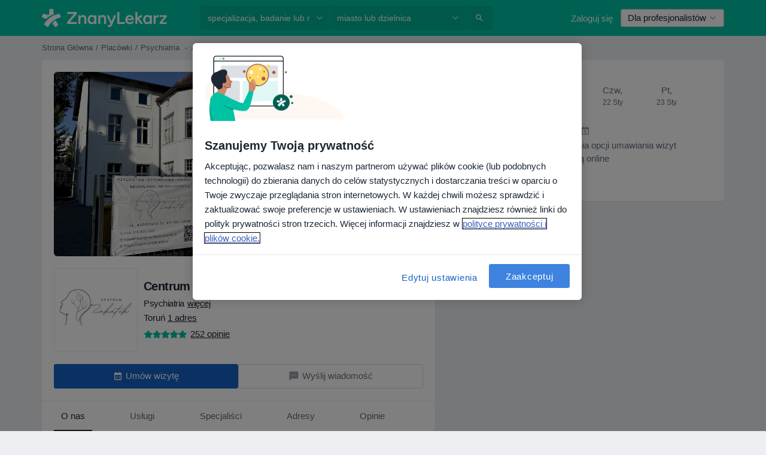

--- FILE ---
content_type: text/html; charset=UTF-8
request_url: https://www.znanylekarz.pl/placowki/centrum-zakatek
body_size: 59939
content:

<!DOCTYPE html>
<html lang="pl" region="pl" class="spaces-height-tweak">
<head>
<!--
--------------------------------
We are looking for outstanding talent! Since you are interested in our code, maybe you are also interested in becoming part of our team.
We look forward to seeing you: https://docplanner.tech/careers
--------------------------------
-->
	
			<link rel="preconnect" href="//cookie-cdn.cookiepro.com"/>
		<link rel="preconnect" href="//platform.docplanner.com/"/>
		
		
		<link rel="preconnect" href="//s3-eu-west-1.amazonaws.com"/>
		<link rel="preconnect" href="//www.googletagmanager.com"/>
		<link rel="preconnect" href="//www.google-analytics.com"/>
		
							<script type='text/javascript'>
	window.VWO = window.VWO || [];

	window.VWO.init = window.VWO.init || function (state) {
		window.VWO.consentState = state;
	};

	const decodedCookie = decodeURIComponent(document.cookie);

	if (decodedCookie.includes('C0002:1') && (decodedCookie.includes('vwo_consent=2') || decodedCookie.includes('vwo_consent=3'))) {
		window.VWO.init(1);
	}

	function handleVWOConsent(detail) {
		if (detail.includes('C0002')) {
			window.VWO.init(1)
		}else {
			window.VWO.init(3)
		}
	}
</script>
			
			<link rel="preconnect" href="https://dev.visualwebsiteoptimizer.com" />
			<script type='text/javascript' id='vwoCode'>
				window._vwo_code || (function() {
					var account_id=772888,
						version=2.0,
						settings_tolerance=2000,
						hide_element='body',
						hide_element_style = 'opacity:0 !important;filter:alpha(opacity=0) !important;background:none !important',
						/* DO NOT EDIT BELOW THIS LINE */
						f=false,w=window,d=document,v=d.querySelector('#vwoCode'),cK='_vwo_'+account_id+'_settings',cc={};try{var c=JSON.parse(localStorage.getItem('_vwo_'+account_id+'_config'));cc=c&&typeof c==='object'?c:{}}catch(e){}var stT=cc.stT==='session'?w.sessionStorage:w.localStorage;code={use_existing_jquery:function(){return typeof use_existing_jquery!=='undefined'?use_existing_jquery:undefined},library_tolerance:function(){return typeof library_tolerance!=='undefined'?library_tolerance:undefined},settings_tolerance:function(){return cc.sT||settings_tolerance},hide_element_style:function(){return'{'+(cc.hES||hide_element_style)+'}'},hide_element:function(){return typeof cc.hE==='string'?cc.hE:hide_element},getVersion:function(){return version},finish:function(){if(!f){f=true;var e=d.getElementById('_vis_opt_path_hides');if(e)e.parentNode.removeChild(e)}},finished:function(){return f},load:function(e){var t=this.getSettings(),n=d.createElement('script'),i=this;if(t){n.textContent=t;d.getElementsByTagName('head')[0].appendChild(n);if(!w.VWO||VWO.caE){stT.removeItem(cK);i.load(e)}}else{n.fetchPriority='high';n.src=e;n.type='text/javascript';n.onerror=function(){_vwo_code.finish()};d.getElementsByTagName('head')[0].appendChild(n)}},getSettings:function(){try{var e=stT.getItem(cK);if(!e){return}e=JSON.parse(e);if(Date.now()>e.e){stT.removeItem(cK);return}return e.s}catch(e){return}},init:function(){if(d.URL.indexOf('__vwo_disable__')>-1)return;var e=this.settings_tolerance();w._vwo_settings_timer=setTimeout(function(){_vwo_code.finish();stT.removeItem(cK)},e);var t=d.currentScript,n=d.createElement('style'),i=this.hide_element(),r=t&&!t.async&&i?i+this.hide_element_style():'',c=d.getElementsByTagName('head')[0];n.setAttribute('id','_vis_opt_path_hides');v&&n.setAttribute('nonce',v.nonce);n.setAttribute('type','text/css');if(n.styleSheet)n.styleSheet.cssText=r;else n.appendChild(d.createTextNode(r));c.appendChild(n);this.load('https://dev.visualwebsiteoptimizer.com/j.php?a='+account_id+'&u='+encodeURIComponent(d.URL)+'&vn='+version)}};w._vwo_code=code;code.init();})();
			</script>
			
	
						<link rel="preload" href="//platform.docplanner.com/css/jade-dpuikitv3-ccf4255a.css" as="style"/>
					<link rel="preload" href="//platform.docplanner.com/css/jade-profile-facility-da0b3093.css" as="style"/>
					<link rel="preload" href="//platform.docplanner.com/css/jade-profile-facility-all-star-9d5691d2.css" as="style"/>
					<link rel="preload" href="//platform.docplanner.com/css/jade-profile-facility-premium-f1461b7c.css" as="style"/>
					<link rel="preload" href="//platform.docplanner.com/css/jade-profile-facility-basic-3a7fc81c.css" as="style"/>
		
		
						<link rel="preload" href="//www.googletagmanager.com/gtm.js?id=GTM-PZ83PG" as="script"/>
			<link rel="preload" href="//www.google-analytics.com/analytics.js" as="script"/>
			
	<meta charset="utf-8"/>
	<title>Centrum Zakątek - ZnanyLekarz.pl</title>

			
	  <script
    src="//cookie-cdn.cookiepro.com/consent/52a1b17d-e5d5-4852-b793-ba27a4656b5d/otSDKStub.js?v=202211201558"
    data-id="onetrust-script"
    data-language="pl"
    type="text/javascript"
    charset="UTF-8"
    data-domain-script="52a1b17d-e5d5-4852-b793-ba27a4656b5d"
  ></script>

<script type="text/javascript">
  function OptanonWrapper() {
	  	  window.OneTrust.OnConsentChanged(({ detail }) => {
		  if (typeof handleVWOConsent !== "undefined" && typeof handleVWOConsent == "function") {
			  handleVWOConsent(detail)
		  }
	  });
	    }
</script>
	
	<link rel="search" type="application/opensearchdescription+xml" title="www.znanylekarz.pl" href="https://www.znanylekarz.pl/opensearch">

			<meta name="description" content="Centrum Zakątek - zobacz opinie pacjentów, listę lekarzy przyjmujących w tej placówce oraz informacje kontaktowe i umów wizytę online!"/>
	<meta name="robots" content="index,follow"/>
	<meta property="fb:page_id" content="122601654502559"/>
	
		
				<link rel="canonical" href="https://www.znanylekarz.pl/placowki/centrum-zakatek"/>
	
				
<meta property="og:image" content="//platform.docplanner.com/img/pl/open-graph/og-v0.png?583464880" />
	
					
<script type="text/javascript">
	var ZLApp = {
		'APICredentials': {},

		'AppConfig': {},
		'Roles' : {
      'IS_CALL_CENTER_AGENT': false,
			'IS_ZLWORKER' : false,
			'IS_CUSTOMER_CARE' : false,
			'IS_DOCTOR': false,
			'IS_FACILITY': false		},

		'Routes' : {},

		'Storage' : {
			session: sessionStorage,
			local: localStorage
		},

		'Modules': {
			CalendarEditionPage : function() {},
			AlgoliaIndexes : {},
			MapsLoader : {}
		},

		'Experiments': {},

		'pushGAEvent': function(options) {
			$(document).ready(function() {
				// Universal Google Analytics Events

				var layerData = $.extend({
					'event': 'gaTriggerEvent',
					'gaEventCategory': options[0],
					'gaEventAction': options[1],
					'gaEventLabel': options[2],
					'gaEventInteraction': options[4]
				}, options[5]);

				dataLayer.push(layerData);
			});
		},
    'pushHSEvent': function(eventValue) {
		  if (window._hsq && _hsq.push) {
				_hsq.push(["trackEvent", eventValue]);
			}
		},
		"Routing" : {
			"generate" : function(name, object) {
				return ZLApp.NativeRouting.generate(name, object);
			}
		},
		'setStorage': function(type, key, value) {
			try {
				var storage = this.Storage[type];

				storage.setItem( key, JSON.stringify(value) );

				return true;
			} catch (exception) {
				return false;
			}
		},
		'getStorage': function(type, key) {
			try {
				var storage = this.Storage[type];

				if (storage && storage.getItem(key) !== undefined && storage.hasOwnProperty(key) === true) {
					return JSON.parse(storage.getItem(key));
				} else {
					return undefined;
				}
			} catch (exception) {
				return undefined;
			}
		},
		'clearStorage': function(type, key) {
			try {
				var storage = this.Storage[type];
				storage.removeItem( key );
				return true;
			} catch (exception) {
				return false;
			}
		},
	};

	// Object container for old stuff
	window.ZL = {};
</script>


<script type="text/javascript">
	ZLApp.CrmConfig = {
		DEFAULT_CURRENCY_CODE: 'PLN',
		DEFAULT_VAT_RATE: 23,
		WITH_ZEROS: false,
		PRICE_TYPE: 'net',
		WEBSOCKET_DOMAIN: 'ws.znanylekarz.pl',
		WEBSOCKET_TOKEN: '2c595f7e-ef38-492e-b088-73e553cf86dd',
	};
</script>




<script>
	ZLApp.Const = {
		'AJAX_ROOT_ROUTE': 'www.znanylekarz.pl',
		'ALGOLIA_API_KEY': '189da7b805744e97ef09dea8dbe7e35f',
		'ALGOLIA_APP_ID': 'docplanner',
		'ALGOLIA_PREFIX': '',
		'ALGOLIA_SUFFIX': '',
		'TESTING_NAME': '',
		'BASE_DOMAIN': 'znanylekarz.pl',
		'BOOKING_APP_BOOK_VISIT': 'umow-wizyte',
		'BOOKING_APP_BOOK_VISIT_SLOTS': 'wybierz-wizyte',
		'BOOKING_SOURCE_ENABLED': true,
		'BREAKPOINTS': {
			'SCREEN_LG_MIN': 1200,
			'SCREEN_MD_MAX': 1199,
			'SCREEN_MD_MIN': 992,
			'SCREEN_SM_MAX': 991,
			'SCREEN_SM_MIN': 768,
			'SCREEN_XS_MAX': 767,
		},
		'RECAPTCHA_SITE_KEY': '6LdoFUseAAAAAEZyELW_Eg38q3kL1A8OaDPwQa5o',
		'COVID_TEST_ID': '185',
		'FLU_VACCINATION_ID': '',
		'CURRENCY': '0 - 0 zł',
		'CURRENT_COUNTRY_NAME': 'Polska',
		'CURRENT_COUNTRY_PHONE_PREFIX': '+48',
		'CURRENT_ROUTE': 'route_facility_profile',
		'DOCTOR_REGISTRATION_WITHOUT_VERIFICATION': true,
		'DOMAIN': 'www.znanylekarz.pl',
		'DWH_STATISTICS_URL': 'https://dwh-statistics.znanylekarz.pl',
		'EVENT_TRACKER_URL': 'https://event-tracker.docplanner.com',
		'FACEBOOK_FANPAGE_URL': 'https://www.facebook.com/ZnanyLekarz',
		'FACEBOOK_LOCALE': 'pl_PL',
		'FACILITY_URL': 'https://www.znanylekarz.pl/placowki/__urlname__',
		'FIRST_SOCIAL_LOGIN':  false ,
		'GEOCODER_DOMAIN': 'geocoder.znanylekarz.pl',
		'GOOGLE_API_KEY': 'AIzaSyAPEkgzgNuQ7h-PLlGo4YqglJ0Ht9RIiPk',
		'GOOGLE_APP_ID': '965288796332-0h7v07k49r7ggo08nggbg2sdop6eop7d.apps.googleusercontent.com',
		'GOOGLE_ONE_TAP_REDIRECT_URL': 'https://www.znanylekarz.pl/social-connect/pl_sso?_redirect=https%3A//www.znanylekarz.pl/placowki/centrum-zakatek',
		'HAS_UNIFIED_NAVIGATION': false,
		'HUBSPOT_ECOMMERCE_CONTACT': '07420eff-a356-467c-a0b1-a89894bba8a1',
		'HUBSPOT_ID': '442271',
		'ISO_LOCALE': 'pl',
		'IS_LOGGED': false,
		'IS_LOGGED_DOCTOR': false,
		'IS_LOGGED_FACILITY_MANAGER': false,
		'IS_PATIENT_APP': false,
		'IS_PHONE': true,
		'IS_STAGING': false,
		'LANGUAGE_CODE': 'pl_PL',
		'LOADER_IMAGE': '<p class="loader"><img src="//platform.docplanner.com/img/general/user-interface/loader-ready-white.gif?1799301098" alt=""/></p>',
		'LOADER_URL': "//platform.docplanner.com/img/general/user-interface/loader-ready-white.gif?1799301098",
		'LOCALE': 'pl',
		'MARKETING_CONSENT_IS_INFO': false,
		'MARKETING_CONSENT_PRECHECKED': true,
		'FACILITY_MARKETING_CONSENT_PRECHECKED': true,
		'MIN_QUESTION_CHARACTERS': 50,
		'PAGE_TYPE': 'clinic_profile_with_calendars',
		'PATIENT_APP_VERSION': '',
		'PATIENT_REQUEST_BASE_URL': 'https://patient-request.znanylekarz.pl',
		'PLATFORM_LINK': '//platform.docplanner.com/',
		'POST_CODE_MASK': '99-999',
		'PROTOCOL': 'https',
		'REFERER': '',
		'SAAS_BASE_DOMAIN': 'docplanner.znanylekarz.pl',
		'SAAS_MANAGEMENT_WIDGET_DOMAIN': 'booking-management.znanylekarz.pl',
		'SEARCH_PATH': "https:\/\/www.znanylekarz.pl\/szukaj",
		'SITE_LANG': 'pl',
		'SITE_NAME': 'ZnanyLekarz',
		'SSO_DOMAIN': 'l.znanylekarz.pl',
		'SSO_SOCIAL_CONNECT': 'https://www.znanylekarz.pl/social-connect/pl_sso?_redirect=',
		'SSO_SOCIAL_CONNECT_REDIRECT_URL': 'https://www.znanylekarz.pl/social-connect/pl_sso?_redirect=https%3A//www.znanylekarz.pl/placowki/centrum-zakatek',
		'TERMS_URL': 'https://www.znanylekarz.pl/regulamin',
		'TIMEZONE': '+01:00',
		'UPPERCASE_RATIO_ON_OPINIONS': 50,
		'USER_ID': null,
		'VISIT_URL': '',
		'WIDGETS_APP_URL': 'widgets.znanylekarz.pl',
		'SEARCH_APP_URL': 'https://search.znanylekarz.pl',
		'PSYCHOTHERAPIST_SPECIALIZATION_ID': 152,
		'PSYCHOLOGY_SPECIALIZATION_ID': 93,
		'DOCTOR_CALENDAR_WIDGET_WITH_FILTERS_ENABLED': false,
		'USE_FULL_LIST_OF_INSURANCES_IN_CALENDAR_WIDGET': false,
	};

	ZLApp.isRoute = function(route) {
		if (Array.isArray(route)) {
			return route.indexOf(this.Const.CURRENT_ROUTE) > -1;
		}

		return this.Const.CURRENT_ROUTE === route;
	};
</script>


																																																																																																																																																																																																																								
<script>
	ZLApp.Gate = {"GATE_ADDRESS_EDITION_CUSTOM_REFUND_POLICY":true,"GATE_ADDRESS_ONLINE_CONSULTATION":true,"GATE_ADMIN_CHAT_GDPR":true,"GATE_BOOKING_INSURANCE":false,"GATE_BOOKING_DIRECT_INSURANCE":false,"GATE_SHOW_DISABLED_FACILITY_WIDGET":false,"GATE_AGENDA_NON_DOCTORS_FRONTEND_TEST":false,"GATE_CALENDAR_NOTIFICATION_FIND_OTHER_DOCTOR":true,"GATE_CHECK_YOUR_INSURANCE":false,"GATE_CONTEXTUAL_SEARCH_AT_HOMEPAGE":true,"GATE_COOKIE_CONSENT":true,"GATE_COVID_TEST_SEARCH":false,"GATE_FLU_VACCINATION_SEARCH":false,"GATE_CRM_ECOMMERCE_BLACK_FRIDAY":false,"GATE_CRM_ECOMMERCE_BOLETO":false,"GATE_CRM_ECOMMERCE_IBAN":false,"GATE_CRM_ECOMMERCE_IYZICO_ONE_TIME":false,"GATE_CRM_ECOMMERCE_PAYMENTS_TESTIMONIALS":false,"GATE_CRM_ECOMMERCE_PIX":false,"GATE_CRM_ECOMMERCE_PSE":false,"GATE_CRM_ECOMMERCE_SERVIPAG":false,"GATE_CRM_ECOMMERCE_SHOW_CPL_PRICING_DETAILS":true,"GATE_CRM_ECOMMERCE_WEBSITE":false,"GATE_CRM_ECOMMERCE_WEB_PAY":false,"GATE_CRM_ECOMMERCE_HIDE_PACKAGING_LANDING_CONTACT_FORM":false,"GATE_CRM_ECOMMERCE_TERMS_DETAILS":false,"GATE_CRM_IYZICO":false,"GATE_CRM_PAYU":true,"GATE_CRM_USE_SCA_AUTHENTICATION_FLOW":true,"GATE_CRM_USE_SCA_AUTHENTICATION_FLOW_SELECTIVE_BINS":false,"GATE_CRM_REFERRAL_PROGRAM_URL_REDESIGN":false,"GATE_DIRECT_INSURANCES":false,"GATE_DOCTOR_CALENDAR_FILTERS":true,"GATE_DOCTOR_LICENSE_NUMBER":true,"GATE_DOCTOR_PROFILE_TOP_BANNER_TOUCHPOINT":true,"GATE_DOCTOR_REGISTRATION_EMAIL_CONFIRMATION":false,"GATE_DOCTOR_STATISTICS_VIDEO":true,"GATE_OPENING_HOURS":false,"GATE_ECOMMERCE_PREMIUM_LANDING_MODAL":false,"GATE_ECOMMERCE_PREMIUM_LANDING_MODAL_MARKETING":false,"GATE_ECOMMERCE_PRICING_WEBSITE_ON_DEFAULT":false,"GATE_ECOMMERCE_WEBSITE_TOGGLE_ADDITIONAL_TEXT":true,"GATE_ECOMMERCE_THANK_YOU_PAGE_NEW_ONBOARDING_WIZARD":false,"GATE_ECOMMERCE_UNPAID_INVOICES_MODAL":true,"GATE_PRELOAD_GTM":true,"GATE_ENABLE_LICENSE_NUMBER_VERIFICATION":false,"GATE_FACILITY_CALENDAR_SERVICE_STEP":true,"GATE_FACILITY_CALENDAR_SORT_BY_NAME":false,"GATE_FACILITY_PROFILE_TOP_BANNER_TOUCHPOINT":true,"GATE_FACILITY_REGISTRATION":true,"GATE_FACILITY_REGISTRATION_EMAIL_CONFIRMATION":true,"GATE_FACILITY_SERVICES_TABLE":true,"GATE_REFACTORED_FACILITY_ITEM_ABOUT":false,"GATE_FIND_ANOTHER_SPECIALIST_WHEN_NO_AVAILABILITY":false,"GATE_GDPR_MARKETING_CONSENT_MANDATORY":false,"GATE_GDPR_REGISTRATION_INFORMATION":false,"GATE_GENERAL_MARKETING_AGREEMENT":false,"GATE_GOOGLE_ONE_TAP_LOGIN":false,"GATE_HIDE_NEARBY_DOCTORS_ON_NON_COMMERCIAL_PROFILE":false,"GATE_HIDE_PRICES_FOR_PATIENTS_WITH_INSURANCE":false,"GATE_HOMEPAGE_PATIENT_APP_BANNER":true,"GATE_HUBSPOT":true,"GATE_INSURANCE_PLANS":false,"GATE_LOCATION_DETAILS":true,"GATE_MODERATION_DOCTOR_ITEM_REQUIRED":false,"GATE_MODERATION_DOCTOR_ITEM_SPECIALIZATION":false,"GATE_MODERATION_DOCTOR_SPECIALIZATION":true,"GATE_MODERATION_EDIT_OPINION_BY_MODERATOR":true,"GATE_MODERATION_OPINION_TRUST_SCORE_DISPLAY":true,"GATE_MODERATION_AUTOMODERATOR_PARAMS_BUTTON_DISPLAY":true,"GATE_MODERATION_PANEL_DOCTOR_NEW_BY_SELF":false,"GATE_MODERATION_SPECIALIZATION_DOCUMENT_VERIFICATION":true,"GATE_NEW_SEARCH_DISTRICT_FILTERS":false,"GATE_NEW_SEARCH_FORCE_DOCTORS_ON_LANDING_PAGES":false,"GATE_NEW_SEARCH_ONLINE_CONSULTATION_BANNER":true,"GATE_NEW_SEARCH_PATIENT_APP_BANNER":true,"GATE_ONLINE_CONSULTATION_CALENDAR_PAYMENT_TIP":true,"GATE_ONLINE_LANDING_REAL_TESTIMONIALS":true,"GATE_OPINIONS_NEW_FLOW_SAMPLE_OPINIONS":false,"GATE_OPINIONS_NEW_FLOW_REQUIRE_LOGIN_JUST_BEFORE_SUBMIT":false,"GATE_OPINION_SIGNATURE_HIDE":false,"GATE_OPINION_SORTING_SHOW":false,"GATE_PB_DECIMAL_PART_IN_PRICES":true,"GATE_ENABLE_ALL_PATIENT_APP_BANNER":true,"GATE_ENABLE_BROWSER_CHAT_PATIENT_APP_BANNER":true,"GATE_QA_PATIENT_APP_BANNER":true,"GATE_USE_NEW_MESSENGER_APP":true,"GATE_CHAT_ENABLE_NEW_ON_LOAD_BANNER":true,"GATE_CHAT_ENABLE_NEW_ON_LOAD_CONFIRMATION_BANNER":true,"GATE_DEEPLINK_SEND_DIRECT_REGISTRATION_TRACKING":true,"GATE_DLP_VWO_EXPERIMENT_ENABLED":false,"GATE_ENABLE_DLP_SURVEY":false,"GATE_Q_AND_A":true,"GATE_Q_AND_A_ALLOW_PRIVATE_QUESTIONS":false,"GATE_Q_AND_A_ANSWER_MODERATION":false,"GATE_Q_AND_A_PRIVATE_QUESTIONS_PANEL_VUE":false,"GATE_RECURRING_CREDIT_CARD_PAYMENT":true,"GATE_SAVE_DOCTOR_PROFILE":true,"GATE_SAVE_DOCTOR_PROFILE_NON_LOGGED":true,"GATE_SENTRY_JS":true,"GATE_DATADOG_RUM_JS":true,"GATE_SENTRY_PERFORMANCE_TRACING":true,"GATE_SEO_ENABLE_NEW_DOCTOR_HOMEPAGE_SECTION":true,"GATE_SHOW_ADDRESS_FACILITY_WARNING":true,"GATE_SHOW_DOCTOR_PROFILE_EDITION_DESCRIPTION":true,"GATE_HIDE_REQUEST_SERVICES":true,"GATE_SHOW_GDPR_CHECKBOX":false,"GATE_SHOW_PHONE_ON_NON_COMMERCIAL_DOCTORS":false,"GATE_SLOT_RELEASED":true,"GATE_STRONG_PASSWORD_VALIDATOR":true,"GATE_TIMEZONE_ONLINE_CONSULTATION":false,"GATE_TURKISH_LAW_COMPLIANCE":false,"GATE_USER_REGISTRATION_EMAIL_CONFIRMATION":true,"GATE_VUE_LOCATION_AUTOCOMPLETE_LOGS":false,"GATE_VUE_WIDGETS":true,"GATE_WEBSOCKETS":true,"GATE_MODERATION_SPECIALIZATION_DOCUMENT_VERIFICATION_SENT_EMAIL":true,"GATE_TEST_ACCOUNTS_DASHBOARD_FACILITY_ACCOUNTS_TOGGLE":true,"GATE_OPINION_ACTIVATION_AND_EMAIL_VERIFICATION_VIA_EMAIL":false,"GATE_RECAPTCHA_ENTERPRISE_OPINIONS_FLOW":true,"GATE_OPINIONS_REMOVE_OTHER_FROM_LOCATION_DROPDOWN":false,"GATE_ECOMMERCE_USE_IFRAME":false,"GATE_DOCTOR_REGISTRATION_MODERATION_PANEL":true,"GATE_CRM_FIRST_CLASS_ECOMMERCE_PROMOTION":false,"GATE_OPINIONS_FOR_FACILITIES":false,"GATE_UNSUBSCRIBE_SMS_FOOTER":true,"GATE_OPINIONS_FACILITY_DOCTOR_DROPDOWN":false,"GATE_OPINIONS_FACILITY_ADDRESSES_DROPDOWN":false,"GATE_PATIENT_REQUEST_BUTTON":false,"GATE_ENABLE_PATIENT_REQUEST_WEBVIEW":false,"GATE_USE_NEW_PATIENT_REQUEST_PAGE":false,"GATE_PATIENT_REQUEST_VERIFICATION_STEP":false,"GATE_DOCTOR_OUT_OF_OFFICE":false,"GATE_GET_DOCTOR_CERTIFICATE":true,"GATE_CRM_ECOMMERCE_PACKAGING_LANDING":true,"GATE_CRM_ECOMMERCE_PACKAGING_LANDING_HIDE_ICONS":false,"GATE_CRM_ECOMMERCE_CUSTOMER_SUPPORT_SECTION":true,"GATE_REQUEST_PROFILE_CHANGES_WITH_TEXT_BOX":false,"GATE_FETCH_CUSTOMER_DATA_BY_TAX_NUMBER":true,"GATE_ECOMMERCE_ACCEPT_COMPANY_GMB":true,"GATE_CRM_CUSTOMER_TAX_NUMBER_NOT_REQUIRED":false,"GATE_BULK_OBJECT_VERIFICATION":true,"GATE_USER_TOOL_V2":true,"GATE_BANNER_REDIRECT_TO_LISTING":true,"GATE_SHOULD_CHECK_BOOKABLE_SERVICES_ON_FACILITY_PROFILE":true,"GATE_SHOULD_CHECK_BOOKABLE_DOCTORS_ON_FACILITY_PROFILE":true,"GATE_NEW_SEARCH_HIDE_DOCTOR_SERVICES":false,"GATE_SHOW_PRICE_INCREASE_MODAL":false,"GATE_OPINIONS_ABUSE_REPORT_VIA_EMAIL_POSSIBLE":false,"GATE_TRUST_BANNER_CERTIFICATES_PL":true,"GATE_USE_TEST_COOKIEPRO":false,"GATE_CHAT_SEND_HEALTH_PROFILE_BUTTON":false,"GATE_DOCTOR_SPECIALIZATION_IN_PROGRESS":true,"GATE_PATIENT_APP_EVENT_INTERCEPTOR":true,"GATE_DP_SPACES_HEADER":true,"GATE_CRM_ECOMMERCE_PACKAGING_LANDING_FUTURE_PRICINGS":false,"GATE_DE_SEARCH_FILTER_SLOTS_BY_INSURANCE_PROVIDER":false,"GATE_ENABLE_EFR_DEEPLINK_PARAM":true,"GATE_ENABLE_UNLEASH_FOR_DLP":true,"GATE_ENABLE_UNLEASH_CACHING_FOR_DLP":false,"GATE_VISIBILITY_SPACE_PROMO_MATERIALS_PAGE":true,"GATE_FACILITY_PROFILE_PRICE_RANGES":true,"GATE_VISIBILITY_SPACE_FIRST_CLASS_PAGE":true,"GATE_FACILITY_PROFILE_GROUP_SERVICES_BY_DESCRIPTION":true,"GATE_OPINION_VERIFIED_BY_PAYMENT":true,"GATE_OPINION_MERGED_VERIFICATION_BADGES_FRONTEND":true,"GATE_NEW_DOCTOR_REGISTRATION_FLOW":true,"GATE_PRE_REGISTER_STEP":true,"GATE_DOCTOR_WELCOME_MODAL":true,"GATE_Q_AND_A_PATIENT_PANEL_SHOW_ALL":true,"GATE_SEARCH_MED24_BANNER":true,"GATE_DOCTOR_DASHBOARD":true,"GATE_NEW_SERVICES_SECTION_WITH_CUSTOM_NAMES":true,"GATE_SAAS_FOR_FREEMIUM":false,"GATE_FIRST_CLASS_LANDING_PAGE_MODALITIES":true,"GATE_CALENDAR_REQUEST_PHONE_NUMBER":true,"GATE_SHOW_ASK_FOR_CALENDAR_MODAL":true,"GATE_GOOGLE_ONE_TAP_LOGIN_MOVED_FROM_GTM":true,"GATE_SHOW_STATISTICS_ICON":true,"GATE_DOCTOR_DASHBOARD_CALENDAR_REQUESTS":true,"GATE_ENABLE_SAAS_INSURANCE_CONFIGURATION":false,"GATE_SHOW_NEAR_ME":true,"GATE_OOPS_WIDGET":true,"GATE_FACILITY_PROFILE_MERGE_SERVICES_FOR_MULTIPLE_SPECS":true,"GATE_CRM_SHOW_ECOMMERCE_SECURE_PAYMENT_TEXT":false,"GATE_DOCTOR_PROFILE_EDITION_GENDER_ALLOW_OTHER":true,"GATE_ENABLE_ADDITIONAL_ONLINE_RESULTS_EXPERIMENT":true,"GATE_ENABLE_RADIUS_SEARCH_RESULTS_EXTENSION":true,"GATE_CRM_SHOW_ECOMMERCE_NOA_TERMS_2":true,"GATE_PHARMACIES_SEARCH":false,"GATE_SEARCH_ASSISTANT_EXPERIMENT_AUTO_SHOW":false,"GATE_SEARCH_ASSISTANT_BANNER_EXPERIMENT":false,"GATE_SEARCH_ASSISTANT_EXPERIMENT_SA_FROM_AUTOCOMPLETE":false,"GATE_VISIBILITY_EXPERIMENT":false,"GATE_BOOKING_PUBLIC_INSURANCE_FLOW_FRONTEND":true,"GATE_SEARCH_INSURANCE_LISTINGS_FILTER_PROCESSING":false,"GATE_MARKETPLACE_PAYMENTS_BNPL_RESCHEDULES":false,"GATE_VISIBILITY_ADDRESS_EDITOR_VALIDATION_DOCTOR":true,"GATE_VISIBILITY_ADDRESS_EDITOR_VALIDATION_FACILITY":true,"GATE_DOCTOR_NEW_MODERATION_NEW_ENDPOINT":true,"GATE_PB_INSURANCES_AVAILABILITY_SEARCH":false,"GATE_VISIBILITY_SA_HIDE_LIVE_LOCATION_QUESTION":false,"GATE_PB_AB_TEST_AVAILABILITY_CALENDAR":true,"GATE_CRM_NOA_PROMO_BLACK_FRIDAY":false,"GATE_CRM_NOA_PROMO_BLACK_FRIDAY_PRICE_INFO":false,"GATE_DOCTOR_REGISTRATION_LICENSE_REQUIRED_BY_SPECIALIZATION":false,"GATE_SUPPORT_DOCUMENT_UPLOAD_WITH_LICENSE_NUMBER":true,"GATE_ADDRESS_EDITOR_STREET_NUMBER_NOT_MANDATORY":false,"GATE_VISIBILITY_FC_PAGE_BLACK_FRIDAY_PROMO":false,"GATE_KEEP_DOCTOR_LICENSE_NUMBER_HIDDEN_IN_PROFILE":false,"GATE_VISIBILITY_WATSONIZED_WIDGET_CONFIGURATION":false,"GATE_DOCTOR_REGISTRATION_LICENSE_NUMBER_PAGE":false,"GATE_DOCTOR_REGISTRATION_VALUE_PROPOSITION_ASIDE":true,"GATE_ADDRESS_EDITOR_ZIP_CODE_NOT_MANDATORY":false,"GATE_ENABLE_SASS_ONLY_WIDGET_BY_DEFAULT":true,"GATE_DISPLAY_LINK_WHITE_LABEL_WIDGET":false};

	ZLApp.isGranted = function(gate) {
		return this.Gate[gate];
	};
</script>


	<script>
		ZLApp.Lang = {
						"@Disease": "choroba",
			"@List": "lista",
			"@Map": "mapa",
			"abandoned_cart_button": "Potwierd\u017a termin",
			"abandoned_cart_description": "Aby um\u00f3wi\u0107 wizyt\u0119, doko\u0144cz proces rezerwacji.",
			"abandoned_cart_header": "Twoja wizyta nie zosta\u0142a jeszcze potwierdzona",
			"add": "Dodaj",
			"add_patient": "Dopisz pacjenta",
			"address": "Adres",
			"addresses_with_no_online_booking": "Adresy bez mo\u017cliwo\u015bci rezerwacji online (%{count})",
			"advance_schedule_calendar_address": "Adres",
			"agenda_visit_manage_cancel_visit_modal": "Twoja wizyta zosta\u0142a anulowana.",
			"agenda_visit_manage_confirm_visit_modal": "Dzi\u0119kujemy! Prosimy o punktualne przybycie.",
			"are_you_sure": "Jeste\u015b pewien?",
			"autocomplete_disease": "choroba",
			"autocomplete_loading": "Szukamy wynik\u00f3w",
			"autocomplete_search_empty": "Czego szukasz?",
			"autocomplete_search_prefix": "Wyszukaj",
			"autocomplete_specialization": "Specjalizacja",
			"booking_sms_conf_after_resend_hint": "Wys\u0142ali\u015bmy SMS ponownie! Tym razem powinien doj\u015b\u0107 szybciej ni\u017c w 2 minuty. ",
			"brand_doctors": "lekarzy",
			"calendar_placeholder_title": "Umawianie na ZnanyLekarz",
			"call": "Zadzwo\u0144",
			"cancel": "Anuluj",
			"changes_sent_to_moderation": "Zmiana zosta\u0142a wys\u0142ana do moderacji. Tre\u015b\u0107 nie b\u0119dzie widoczna na profilu do momentu akceptacji przez moderatora.",
			"chat_error_message": "Spr\u00f3buj od\u015bwierzy\u0107 stron\u0119 aby zobaczy\u0107 najnowsze wiadomo\u015bci.",
			"check_other_calendars": "Poka\u017c adresy z kalendarzem",
			"clinics_autocomplete": "Centrum medyczne",
			"close": "Zamknij",
			"comment_should_not_capitalize": "Komentarz nie powinien by\u0107 pisany wielkimi literami",
			"comment_to_short": "Opinia musi mie\u0107 przynajmniej %minCharacters% znak\u00f3w, aktualnie ma %currentCount%.",
			"common_refresh": "Od\u015bwie\u017c",
			"components.question.doctor.book": "Um\u00f3w wizyt\u0119",
			"confirm_when_slot_remove": "Na pewno chcesz usun\u0105\u0107 te terminy?",
			"congratulations_reminders_set": "Gratulujemy, ustawiono przypomnienie.",
			"currency_suffix": "%{currency_code} z\u0142",
			"disable": "wy\u0142\u0105cz",
			"doctor_all_addresses": "Adresy (%{count})",
			"doctor_all_addresses_one": "Adres",
			"doctor_autocomplete": "Specjalista",
			"doctor_edition_facility_type_header": "Rodzaj adresu",
			"doctor_edition_online_office_name": "Nazwa gabinetu online",
			"doctor_opinions_show_opinions": "Poka\u017c opinie",
			"doctor_profile_add_opinion": "Dodaj opini\u0119",
			"doctor_service": "Us\u0142uga",
			"doctor_verificated_successfully": "Ten lekarz potwierdzi\u0142 wiarygodno\u015b\u0107 danych na swoim profilu",
			"doctor_with_calendar": "Brak wizyt",
			"edit": "edytuj",
			"edit_visit_patient": "Edytuj pacjenta",
			"enable": "w\u0142\u0105cz",
			"errorTryLater": "Wyst\u0105pi\u0142 b\u0142\u0105d. Spr\u00f3buj jeszcze raz.",
			"error_while_uploading_photos": "Nasz serwer ma problem z przetworzeniem Twoich zdj\u0119\u0107. Spr\u00f3buj zmniejszy\u0107 ich rozmiary lub dodawa\u0107 je pojedynczo.",
			"expand_map": "Powi\u0119ksz map\u0119",
			"facility": "Plac\u00f3wka",
			"facility_listing_context_alert": "Zmiana specjalizacji, adresu b\u0105d\u017a wyb\u00f3r konkretnego lekarza mo\u017ce spowodowa\u0107, \u017ce wy\u015bwietlane terminy nie b\u0119d\u0105 spe\u0142nia\u0107 wybranych wcze\u015bniej kryteri\u00f3w (us\u0142uga czy ubezpieczenie).",
			"facility_name_plaxeholder": "np. Specjalistyczny Gabinet Diagnostyki Ginekologiczno - Po\u0142o\u017cniczej",
			"fieldNotEmpty": "To pole nie mo\u017ce by\u0107 puste",
			"filter_info_box": "U\u017cyj filtr\u00f3w aby otrzyma\u0107 wyniki bardziej dostosowane do Twoich potrzeb.",
			"finish": "Zako\u0144cz",
			"forward": "Dalej",
			"from": "Od",
			"generic-book-appointment": "Um\u00f3w wizyt\u0119",
			"google_calendar_cancel_sync_text": "Czy na pewno chcesz anulowa\u0107 synchronizacj\u0119?",
			"import_address_name": "Nazwa gabinetu",
			"incorrect_date": "Nieprawid\u0142owa data!",
			"insurance_box_title": "Szukasz lekarza z konkretnym planem ubezpieczeniowym? Sprawd\u017a poni\u017csze opcje",
			"internal_number_warning": "Po rozpocz\u0119ciu po\u0142\u0105czenia wprowad\u017a numer wewn\u0119trzny:",
			"less": "mniej",
			"license_verification_doctor_profile_modal_body": "Perfil sob verifica\u00e7\u00e3o da Doctoralia. As informa\u00e7\u00f5es publicadas neste perfil foram geradas exclusivamente pelo usu\u00e1rio, e n\u00e3o foram apuradas ainda pela Doctoralia. At\u00e9 a verifica\u00e7\u00e3o deste perfil, sugerimos que confirme a veracidade junto ao conselho da especialidade correspondente, ex.: CFM, CFP, CFO.",
			"link_doctor_to_clinic.choose_clinic.placeholder": "Zacznij wpisywa\u0107, aby wyszuka\u0107 plac\u00f3wk\u0119",
			"link_doctor_to_clinic.choose_clinic.title": "Wybierz plac\u00f3wk\u0119, w kt\u00f3rej pracujesz",
			"loadingWait": "Trwa \u0142adowanie. Prosz\u0119 czeka\u0107...",
			"map": "mapa",
			"map_empty_state_CTA": "Przybli\u017c map\u0119 lub poruszaj si\u0119 po niej, by zobaczy\u0107 wi\u0119cej wynik\u00f3w",
			"map_empty_state_copy_generic": "Nie ma takich specjalist\u00f3w w okolicy",
			"map_empty_state_copy_spec": "Brak %dentists% w tej okolicy",
			"map_search": "Szukaj w tej okolicy",
			"map_test_modal_CTA": "Wr\u00f3c do listy specjalist\u00f3w",
			"map_test_modal_text": "Ju\u017c wkr\u00f3tce zostanie uruchomiona pe\u0142na wersja tej podstrony.",
			"map_test_modal_text_headline": "Strona w budowie.",
			"mobile_sign_as": "Podpisz si\u0119 jako",
			"mobile_specialization": "Specjalizacja",
			"mobile_visit_try_again": "Spr\u00f3buj ponownie",
			"more": "wi\u0119cej",
			"move_visit": "prze\u0142\u00f3\u017c wizyt\u0119",
			"no": "Nie",
			"no_calendar_in_your_location": "Brak kalendarza w Twojej lokalizacji.",
			"no_open_slots": "Brak wolnych termin\u00f3w",
			"no_results_for": "Nie znaleziono wynik\u00f3w wyszukiwania dla",
			"no_slots_facility_cta": "Poka\u017c profil",
			"no_slots_facility_info": "Brak dost\u0119pnych specjalist\u00f3w z wolnymi terminami w tym centrum medycznym.",
			"online_consultation_doc_card_label": "Oferuje konsultacje online",
			"pagination_next": "Nast\u0119pna",
			"pagination_previous": "Poprzednia",
			"panel_delete-me-modal_no": "Zatrzymaj konto",
			"panel_delete-me-modal_yes": "Usu\u0144 konto",
			"patient_visit_cancel_modal_confirm": "Czy na pewno chcesz odwo\u0142a\u0107 wizyt\u0119?",
			"patients_marketing_consent_modal_cta_no": "Nie, dzi\u0119kuj\u0119",
			"patients_marketing_consent_modal_cta_yes": "Tak, chc\u0119 dostawa\u0107 informacje od ZnanyLekarz",
			"patients_marketing_consent_modal_desc": "Otrzymuj informacje o naszych nowych funkcjonalno\u015bciach i us\u0142ugach. Dzi\u0119ki temu w pe\u0142ni wykorzystasz ZnanyLekarz, aby dba\u0107 o zdrowie swoje i bliskich.",
			"patients_marketing_consent_modal_legal_txt": "Aby m\u00f3c dzieli\u0107\u00a0si\u0119 z Tob\u0105 nowo\u015bciami na ZnanyLekarz, potrzebujemy Twojej zgody. Mo\u017cesz wycofa\u0107 j\u0105\u00a0w dowolnym momencie.",
			"patients_marketing_consent_modal_legal_txt_learn_more": "Dowiedz si\u0119 wi\u0119cej w naszej polityce prywatno\u015bci.",
			"patients_marketing_consent_modal_legal_txt_tooltip": "Potrzebujemy Twojej zgody, aby m\u00f3c zaoferowa\u0107 Ci najlepsze do\u015bwiadczenia w korzystaniu z naszego serwisu. Pami\u0119taj, \u017ce w ka\u017cdym momencie mo\u017cesz wycofa\u0107 zgod\u0119. <a href=\"https:\/\/www.znanylekarz.pl\/prywatnosc\">Dowiedz si\u0119 wi\u0119cej w naszej polityce prywatno\u015bci.<\/a>",
			"patients_marketing_consent_modal_title": "Nie przegap nowo\u015bci",
			"price_from": "Od %price%",
			"provide_visit_location": "Podaj miejsce wizyty",
			"qna_question_delete_confirm": "Czy na pewno chcesz usun\u0105\u0107 to pytanie?",
			"rate_error": "Aby doda\u0107 opini\u0119 musisz wybra\u0107 ocen\u0119.",
			"registration.facility.user_position.doctor": "Lekarz",
			"reminder_removed": "Przypomnienie zosta\u0142o usuni\u0119te",
			"remove_slot_error_message": "Usuni\u0119cie terminu nie powiod\u0142o si\u0119",
			"removing": "Usuwanie",
			"reset_filters": "Wyczy\u015b\u0107",
			"saving": "Zapisuj\u0119\u2026",
			"search_all_filters": "Wszystkie filtry",
			"search_calendar_missing": "Brak kalendarza",
			"search_doctors": "Szukaj lekarzy",
			"search_error_no_location": "Nie mo\u017cna ustali\u0107 lokalizacji u\u017cytkownika. ",
			"search_filter_calendar": "Umawianie na ZnanyLekarz",
			"search_filter_calendar_description": "Poka\u017c specjalist\u00f3w, do kt\u00f3rych mo\u017cesz um\u00f3wi\u0107 si\u0119\u00a0na portalu ZnanyLekarz",
			"search_filter_clinics": "Centrum medyczne",
			"search_filter_dates_per_date": "Termin wizyty",
			"search_filter_diseases": "Choroby",
			"search_filter_districts": "Dzielnice",
			"search_filter_doctors": "Lekarze",
			"search_filter_doctors_clinics": "Lekarze i centra medyczne",
			"search_filter_entity_type": "Rodzaj wynik\u00f3w",
			"search_filter_insurances": "Ubezpieczenia",
			"search_filter_kids_friendly": "Przyjmuje dzieci",
			"search_filter_kids_friendly_description": "Specjali\u015bci, kt\u00f3rzy przyjmuj\u0105 m\u0142odszych pacjent\u00f3w",
			"search_filter_payment_methods": "Metody p\u0142atno\u015bci",
			"search_filter_services": "Us\u0142ugi",
			"search_filter_specializations": "Specjalizacje",
			"search_in_doctors": "Znajd\u017a specjalist\u0119 \"%{QUERY}\"",
			"search_in_facilities": "Znajd\u017a centrum medyczne \"%{QUERY}\"",
			"search_see_profile": "Zobacz profil",
			"search_sort_by": "Sortowanie",
			"search_sorter": "Sortowanie",
			"search_sorter_availability": "Najwcze\u015bniejszy wolny termin",
			"search_sorter_factor_based": "Rekomendowani",
			"search_sorter_rating": "Najlepiej ocenieni",
			"search_sorter_recommended": "sugerowani",
			"search_whole_website": "Szukaj \"%phrase%\" w ca\u0142ym serwisie",
			"selectService": "Wybierz us\u0142ug\u0119",
			"selectSpecialization": "Wybierz specjalizacj\u0119",
			"select_choose": "---- wybierz ----",
			"selected": "Wybranych",
			"send_opinion": "Wy\u015blij opini\u0119",
			"services_and_prices_no_price": "Brak ceny",
			"set_visit_button": "Um\u00f3w wizyt\u0119",
			"show_all_cities": "Wszystkie miasta",
			"show_more": "zobacz wi\u0119cej",
			"show_phone": "Poka\u017c numer",
			"show_yesterday": "Poka\u017c wczorajszy dzie\u0144",
			"super_doctor_mail_CTA_see_all_opinions": "Zobacz wszystkie opinie",
			"terms_of_visits_addition": "Dodawanie termin\u00f3w wizyt",
			"toast_remove_slot_title": "Termin usuni\u0119ty!",
			"toast_undo_remove_slot_title": "Termin przywr\u00f3cony!",
			"unexpected_error": "Wyst\u0105pi\u0142 nieoczekiwany b\u0142\u0105d!",
			"unsaved_changes": "Wygl\u0105da na to, \u017ce wprowadzone przez Ciebie zmiany nie zosta\u0142y zapisane. Czy chcesz pozosta\u0107 na tej stronie, by m\u00f3c je zapisa\u0107?",
			"validation.email": "Podaj prawid\u0142owy adres e-mail",
			"validation.maxLength": "Ta warto\u015b\u0107 jest za d\u0142uga. Powinna mie\u0107 %{max} lub mniej znak\u00f3w.",
			"validation.minLength": "Ta warto\u015b\u0107 jest za kr\u00f3tka. Powinna mie\u0107 %{min} lub wi\u0119cej znak\u00f3w. ",
			"validation.required": "To pole jest wymagane",
			"validator_email": "Podaj prawid\u0142owy adres e-mail",
			"validator_required": "To pole jest wymagane",
			"visit_details_saving_progress": "Trwa zapisywanie...",
			"visit_details_visit_cancelled": "Wizyt\u0119 odwo\u0142ano",
			"visit_out_of_schedule": "Termin poza grafikiem",
			"visit_report_select_all": "Wybierz wszystko",
			"visit_select_date": "Wybierz termin wizyty",
			"wait_a_moment": "Poczekaj chwil\u0119...",
			"warning": "Uwaga",
			"we_are_checking_your_localization": "Szukamy Twojej lokalizacji...",
			"widget_default_specialist": "specjalista",
			"widget_show_reviews": "Poka\u017c opinie",
			"yes": "Tak",
			"you_have_x_custom_calendar_configs": "masz $amount tygodni ze zmienionym grafikiem",
			"you_need_characters": "Musisz napisa\u0107 jeszcze: %{currentCount} znak\u00f3w.",
			"your_account_demo_1": "Sprawd\u017a jak dzia\u0142a nowa lista wizyt",
			"your_account_demo_2": "Zamiast przewija\u0107 list\u0119 mo\u017cesz wybra\u0107 odpowiedni dzie\u0144 z kalendarza",
			"your_account_demo_3": "Jednym przyciskiem zapiszesz pacjenta na dowolny dost\u0119pny termin",
			"your_account_demo_4": "Mo\u017cesz wybra\u0107 list\u0119 dla jednego z adres\u00f3w",
			"your_account_demo_5": "Mo\u017cesz edytowa\u0107 wizyty wcze\u015bniej wpisane przez siebie",
			"your_account_demo_6": "Kliknij w pozycj\u0119 na li\u015bcie, \u017ceby zobaczy\u0107 szczeg\u00f3\u0142owe informacje",
	
			'all_specs': 'Wszystkie\u0020specjalizacje',
			'banner_promote_app_cta_2': 'Przejd\u017A\u0020do\u0020aplikacji',
			'banner_promote_app_text_1': 'Pobierz\u0020nasz\u0105\u0020aplikacj\u0119\u0020i\u0020odkryj\u0020przyjazn\u0105\u0020opiek\u0119\u0020medyczn\u0105.',
			'call_center_info_placeholder_transport': 'np.\u0020\u0022Wej\u015Bcie\u0020od\u0020ty\u0142u\u0020budynku,\u0020naprzeciwko\u0020centrum\u0020handlowego,\u0020mo\u017Cna\u0020dojecha\u0107\u0020tramwajem\u0020nr\u00202,\u00205,\u00207\u0022',
			'directions_parking': 'Wskaz\u00F3wki\u0020dojazdu\u0020i\u0020parking',
			'docplanner_payments_action_required': 'P\u0142atno\u015Bci\u0020\u002D\u0020wymagana\u0020aktualizacja\u0020konta',
			'docplanner_payments_action_required_tip1': 'Twoje\u0020konto\u0020wymaga\u0020aktualizacji.\u0020',
			'docplanner_payments_action_required_tip2': 'Przejd\u017A\u0020na\u0020stron\u0119\u0020naszego\u0020operatora\u0020p\u0142atno\u015Bci\u0020w\u0020celu\u0020uzupe\u0142nienia\u0020niezb\u0119dnych\u0020informacji.',
			'docplanner_payments_action_required_update_button': 'Zaktualizuj',
			'doctor_edition_remote_instructions_header': 'Szczeg\u00F3\u0142y\u0020dotycz\u0105ce\u0020po\u0142\u0105czenia',
			'doctor_edition_remote_instructions_placeholder': 'Wpisz\u0020instrukcje\u0020tutaj',
			'doctor_edition_remote_instructions_tip': 'Podane\u0020przez\u0020Ciebie\u0020informacje\u0020\u0028numer\u0020telefonu,\u0020email\u0029\u0020b\u0119d\u0105\u0020widoczne\u0020dla\u0020pacjent\u00F3w\u0020dopiero\u0020po\u0020um\u00F3wieniu\u0020wizyty.',
			'doctor_panel_address_details': 'Informacje,\u0020kt\u00F3re\u0020pacjent\u0020mo\u017Ce\u0020zobaczy\u0107\u0020po\u0020um\u00F3wieniu\u0020wizyty,\u0020a\u0020kt\u00F3re\u0020pomog\u0105\u0020mu\u0020dotrze\u0107\u0020do\u0020Twojego\u0020gabinetu,\u0020np.\u0020opis\u0020lokalizacji,\u0020wej\u015Bcia\u0020do\u0020budynku,\u0020dojazdu\u0020komunikacj\u0105\u0020miejsk\u0105\u0020lub\u0020samochodem.',
			'has_unpaid_invoices_btn': 'Wybierz\u0020metod\u0119\u0020p\u0142atno\u015Bci',
			'has_unpaid_invoices_content': 'Mo\u017Cesz\u0020zap\u0142aci\u0107\u0020online\u0020lub\u0020za\u0020po\u015Brednictwem\u0020przelewu\u0020bankowego.',
			'has_unpaid_invoices_title': 'Masz\u0020nieop\u0142acon\u0105\u0020faktur\u0119\u0020na\u0020swoim\u0020koncie.',
			'marketplace_account_rejected_account_apology_information': 'Przepraszamy\u0020za\u0020niedogodno\u015Bci\u0020i\u0020dzi\u0119kujemy\u0020za\u0020cierpliwo\u015B\u0107.',
			'marketplace_account_rejected_account_header': 'P\u0142atno\u015Bci\u0020\u002D\u0020Twoje\u0020konto\u0020zosta\u0142o\u0020tymczasowo\u0020zawieszone',
			'marketplace_account_rejected_account_header_description': 'Twoje\u0020konto\u0020zosta\u0142o\u0020tymczasowo\u0020zawieszone\u0020przez\u0020naszego\u0020operatora\u0020p\u0142atno\u015Bci.',
			'marketplace_account_rejected_account_work_in_progress': 'Pracujemy\u0020niestrudzenie,\u0020aby\u0020Twoje\u0020konto\u0020jak\u0020najszybciej\u0020by\u0142o\u0020w\u0020pe\u0142ni\u0020funkcjonalne.',
			'pricing-terms-modal-unilateral-changed-of-plan-title': 'Important\u003A\u0020unilateral\u0020contract\u0020change',
			'pricing-terms-modal-unilateral-changed-of-plan-descr': 'In\u0020order\u0020to\u0020keep\u0020providing\u0020you\u0020an\u0020ever\u002Dincreasing\u0020quality\u0020of\u0020our\u0020services,\u0020your\u0020current\u0020\u0022Premium\u0022\u0020subscription\u0020is\u0020being\u0020replaced\u0020with\u0020plans\u0020carefully\u0020calibrated\u0020to\u0020the\u0020real\u0020needs\u0020of\u0020each\u0020specialist.',
			'pricing-terms-modal-unilateral-changed-of-plan-cta': 'Read\u0020more',
			'address_editor_select_street_from_the_list': 'Wybierz\u0020ulic\u0119\u0020z\u0020listy',
			'address_editor_select_city_from_the_list': 'Wybierz\u0020miasto\u0020z\u0020listy',
			'address_editor_street_number_missing': 'Wybierz\u0020adres\u0020z\u0020numerem\u0020ulicy',
			'address_editor_invalid_street_address': 'Ten\u0020adres\u0020nie\u0020istnieje.\u0020Wybierz\u0020prawid\u0142owy\u0020adres\u0020z\u0020dost\u0119pnych\u0020opcji.',
			'month': {
				'0': 'stycznia',
				'1': 'lutego',
				'2': 'marca',
				'3': 'kwietnia',
				'4': 'maja',
				'5': 'czerwca',
				'6': 'lipca',
				'7': 'sierpnia',
				'8': 'wrze\u015Bnia',
				'9': 'pa\u017Adziernika',
				'10': 'listopada',
				'11': 'grudnia',
			},
			'monthShort': {
				'0': 'Sty',
				'1': 'Lut',
				'2': 'Mar',
				'3': 'Kwi',
				'4': 'Maj',
				'5': 'Cze',
				'6': 'Lip',
				'7': 'Sie',
				'8': 'Wrz',
				'9': 'Pa\u017A',
				'10': 'Lis',
				'11': 'Gru',
			},
			'month.0': 'stycznia',
			'month.1': 'lutego',
			'month.2': 'marca',
			'month.3': 'kwietnia',
			'month.4': 'maja',
			'month.5': 'czerwca',
			'month.6': 'lipca',
			'month.7': 'sierpnia',
			'month.8': 'wrze\u015Bnia',
			'month.9': 'pa\u017Adziernika',
			'month.10': 'listopada',
			'month.11': 'grudnia',
			'month_short.0': 'Sty',
			'month_short.1': 'Lut',
			'month_short.2': 'Mar',
			'month_short.3': 'Kwi',
			'month_short.4': 'Maj',
			'month_short.5': 'Cze',
			'month_short.6': 'Lip',
			'month_short.7': 'Sie',
			'month_short.8': 'Wrz',
			'month_short.9': 'Pa\u017A',
			'month_short.10': 'Lis',
			'month_short.11': 'Gru',
			'more': 'wi\u0119cej',
			'online_consultation_check_box': 'Konsultacja\u0020online',
			'search': 'Szukaj',
			'search_placeholder_specialization': 'specjalizacja,\u0020badanie\u0020lub\u0020nazwisko',
			'search_placeholder_where': 'miasto\u0020lub\u0020dzielnica',
			'search_placeholder_where_city': 'miasto\u0020lub\u0020dzielnica',
			'near_me': 'Blisko\u0020mnie',
			'statistics_video_pro_modal_body': 'Odkryj,\u0020jak\u0020mo\u017Cemy\u0020Ci\u0020pom\u00F3c\u0020osi\u0105gn\u0105\u0107\u0020wyniki,\u0020kt\u00F3rych\u0020oczekujesz.',
			'statistics_video_pro_modal_body_bold': 'Chcesz\u0020obejrze\u0107\u0020raport\u0020dotycz\u0105cy\u0020Twojego\u0020profilu\u0020na\u0020ZnanyLekarz\u003F',
			'statistics_video_pro_modal_cta': 'Dowiedz\u0020si\u0119\u0020wi\u0119cej',
			'statistics_video_pro_modal_cta_lead': 'Inni\u0020\u0025\u007Bspecialization_name\u007D\u0020uzyskuj\u0105\u0020najlepsze\u0020rezultaty\u0020z\u0020Pakietem\u0020Premium',
			'statistics_video_pro_modal_cta_lead_general': 'Inni\u0020specjali\u015Bci\u0020uzyskuj\u0105\u0020najlepsze\u0020rezultaty\u0020z\u0020Pakietem\u0020Premium',
			'statistics_video_pro_modal_header': 'Przygotowali\u015Bmy\u0020dla\u0020Ciebie\u0020specjalny\u0020film',
            'new': 'nowy',
		    'a11y_info_required_fields': '\u002A\u0020wymagane\u0020pola',
			'weekDay': {
				'0': 'Poniedzia\u0142ek',
				'1': 'Wtorek',
				'2': '\u015Aroda',
				'3': 'Czwartek',
				'4': 'Pi\u0105tek',
				'5': 'Sobota',
				'6': 'Niedziela',
			},
			'weekDayShort': {
				'0': 'Pon,',
				'1': 'Wt,',
				'2': '\u015Ar,',
				'3': 'Czw,',
				'4': 'Pt,',
				'5': 'Sob,',
				'6': 'Ndz,',
			},
			'weekday.0': 'poniedzia\u0142ek',
			'weekday.1': 'wtorek',
			'weekday.2': '\u015Broda',
			'weekday.3': 'czwartek',
			'weekday.4': 'pi\u0105tek',
			'weekday.5': 'sobota',
			'weekday.6': 'niedziela',
			'weekday_short.0': 'Pon,',
			'weekday_short.1': 'Wt,',
			'weekday_short.2': '\u015Ar,',
			'weekday_short.3': 'Czw,',
			'weekday_short.4': 'Pt,',
			'weekday_short.5': 'Sob,',
			'weekday_short.6': 'Ndz,',
		};
	</script>
	

	<script>
					ZLApp.APICredentials = {
	'ACCESS_TOKEN': 'MDkwNDg3Y2ZjNGFlOGQ3OTc3ZjgzZWI1ZmIzNDU4NzRmZTdmYTVhZDdiOTM5ZjliMzliY2Q2YzdlZTJlOGMyMg',
	'ACCESS_TOKEN_EXPIRATION_TIME': '1768981674',
	'REFRESH_TOKEN': '',
	'REFRESH_TOKEN_EXPIRATION_TIME': '',
	'TOKEN_URL': 'https\u003A\/\/l.znanylekarz.pl\/oauth\/v2\/token'
};

			</script>

		

	<meta name="SKYPE_TOOLBAR" content="SKYPE_TOOLBAR_PARSER_COMPATIBLE"/>
	<meta name="viewport" content="width=device-width, initial-scale=1.0, maximum-scale=1.0, user-scalable=no"/>

	
<link rel="shortcut icon" type="image/png" data-lazyload-href="//platform.docplanner.com/img/general/icons/favicon.png?2266777747"/>

	<link rel="image_src" href="//platform.docplanner.com//img/pl/logo/logo-small-pl.png"/>

			
	
			<link href="//platform.docplanner.com/css/jade-dpuikitv3-ccf4255a.css" rel="stylesheet"/>
		
	
			<link href="//platform.docplanner.com/css/jade-profile-facility-da0b3093.css" rel="stylesheet"/>
		
				
		
	
			<link href="//platform.docplanner.com/css/jade-profile-facility-all-star-9d5691d2.css" rel="stylesheet"/>
		
	
			<link href="//platform.docplanner.com/css/jade-profile-facility-premium-f1461b7c.css" rel="stylesheet"/>
		
	
			<link href="//platform.docplanner.com/css/jade-profile-facility-basic-3a7fc81c.css" rel="stylesheet"/>
	

	
				
						
<!-- Google Tag Manager -->
<script>
		var oneTrackingPageData = {
		'event': 'oneTrackingEvent',
		'params': {
			'category': 'generalData',
			'action': 'page_data',
			'properties': {
				'service_category_name': '',
				'service_category_id': '',
				'service_subcategory_name': '',
				'service_subcategory_id': '',
				'experiment_name': [],
			}
		}
	};

	var dataLayerContainer = {};

	dataLayerContainer['gtm-pageType'] = 'clinic_profile_with_calendars';
	dataLayerContainer['gtm-region'] = '';
	dataLayerContainer['gtm-district'] = '';
	dataLayerContainer['gtm-specialization'] = '';
	dataLayerContainer['gtm-specializationId'] = '';
	dataLayerContainer['gtm-fcategory'] = '';
	dataLayerContainer['gtm-city'] = '';
	dataLayerContainer['gtm-disease'] = '';
	dataLayerContainer['gtm-service'] = '';
	dataLayerContainer['gtm-isMetaIndex'] = '1';
	dataLayerContainer['gtm-isMetaFollow'] = '1';
	dataLayerContainer['gtm-redesignedNonCommercialProfile'] = '0';
	dataLayerContainer['gtm-redesignedCommercialProfile'] = '0';
	dataLayerContainer['gtm-country-code'] = 'pl';
	dataLayerContainer['gtm-doctorIsOnOwnProfile'] = '0';
	dataLayerContainer['gtm-is-webview'] = '0';

	
	
	
	
			dataLayerContainer['gtm-facility-profile-id'] = '235469';
		dataLayerContainer['gtm-facility-hash'] = '51ot';
	
			dataLayerContainer['gtm-is-logged-in'] = '0';
	
	dataLayer = [oneTrackingPageData, dataLayerContainer];

	var isE2ETest = '' === '1';
	if (!isE2ETest) {
		(function(w,d,s,l,i){w[l]=w[l]||[];w[l].push({'gtm.start':
		  new Date().getTime(),event:'gtm.js'});var f=d.getElementsByTagName(s)[0],
		j=d.createElement(s),dl=l!='dataLayer'?'&l='+l:'';j.async=true;j.src=
		'//www.googletagmanager.com/gtm.js?id='+i+dl;f.parentNode.insertBefore(j,f);
		})(window,document,'script','dataLayer','GTM-PZ83PG');
	}
</script>
<!-- End Google Tag Manager -->
			</head>
<body id="" class="no-overflow-wrapper" >
	
				<script nomodule>
  var alert = document.createElement('div');
  var icon = document.createElement('div');
  var message = document.createElement('div');

  alert.setAttribute('class', 'd-flex flex-row align-items-center py-1-5 pl-2 bg-white');
  icon.setAttribute('class', 'p-1 d-flex align-center justify-content-center');
  message.setAttribute('class', 'px-1-5 text-muted');
  icon.innerHTML = '<i aria-hidden="true" class="svg-icon svg-icon-warning svg-icon-size-32 svg-icon-color-danger" ><svg xmlns="http://www.w3.org/2000/svg" width="24" height="24" viewBox="0 0 24 24"><path d="M12 22c5.523 0 10-4.477 10-10S17.523 2 12 2 2 6.477 2 12s4.477 10 10 10ZM11 8a1 1 0 1 1 2 0v4a1 1 0 1 1-2 0V8Zm2.25 7.25a1.25 1.25 0 1 1-2.5 0 1.25 1.25 0 0 1 2.5 0Z"/></svg></i>';
  message.innerHTML = 'Niestety nasza strona nie działa w tej przeglądarce. Bezpłatnie <a href="https://www.znanylekarz.pl/aplikacja-pacjenta">pobierz naszą aplikację mobilną</a> lub <a href="https://browsehappy-com.translate.goog/?_x_tr_sl=en&_x_tr_tl=pl&_x_tr_hl=en&_x_tr_pto=wapp">spróbuj z nową przeglądarką</a>, aby korzystać ze wszystkich zalet ZnanyLekarz.';

  alert.appendChild(icon);
  alert.appendChild(message);

  document.body.insertBefore(alert, document.body.firstChild);
</script>
	
			    	
	
	
		<div class="wrapper">
					
																
				
					
	<div
		class=""
		data-banner-translations="{&quot;banner_promote_app_listing_nocalendar_test_title&quot;:&quot;Potrzebujesz specjalisty?&quot;,&quot;banner_promote_app_listing_nocalendar_test_text&quot;:&quot;Dbanie o zdrowie jest prostsze z aplikacj\u0105. Odkryj j\u0105 teraz!&quot;,&quot;banner_promote_app_listing_nocalendar_test_cta&quot;:&quot;Wypr\u00f3buj aplikacj\u0119&quot;,&quot;banner_promote_app_listing_nocalendar_test_cta2&quot;:&quot;Kontynuuj w przegl\u0105darce&quot;,&quot;banner_promote_app_listing_nocalendar_test_title2&quot;:&quot;Zadbaj o swoje zdrowie dzi\u0119ki aplikacji&quot;,&quot;banner_promote_app_listing_nocalendar_test_text2&quot;:&quot;Znajd\u017a specjalist\u00f3w w pobli\u017cu&quot;,&quot;banner_promote_app_listing_nocalendar_test_text3&quot;:&quot;Um\u00f3w wizyt\u0119, kiedy tylko jej potrzebujesz&quot;,&quot;banner_promote_app_listing_nocalendar_test_tcta3&quot;:&quot;Zainstaluj aplikacj\u0119&quot;,&quot;banner_promote_app_profile_nocalendar_test_title&quot;:&quot;Potrzebujesz specjalisty?&quot;,&quot;banner_promote_app_profile_nocalendar_test_text&quot;:&quot;Dbanie o zdrowie jest prostsze z aplikacj\u0105. Odkryj j\u0105 teraz!&quot;,&quot;banner_promote_app_profile_nocalendar_test_cta&quot;:&quot;Wypr\u00f3buj aplikacj\u0119&quot;,&quot;banner_promote_app_profile_nocalendar_test_cta2&quot;:&quot;Kontynuuj w przegl\u0105darce&quot;,&quot;banner_promote_app_profile_nocalendar_test_title2&quot;:&quot;\u0141atwe umawianie wizyt w aplikacji&quot;,&quot;banner_promote_app_profile_nocalendar_test_cta3&quot;:&quot;Otw\u00f3rz aplikacj\u0119&quot;,&quot;banner_promote_app_content_page_test_title&quot;:&quot;Martwi\u0105 ci\u0119 jakie\u015b dolegliwo\u015bci zdrowotne?&quot;,&quot;banner_promote_app_content_page_test_text&quot;:&quot;Pobierz aplikacj\u0119 i otrzymaj odpowiedzi bezpo\u015brednio od specjalisty&quot;,&quot;banner_promote_app_content_page_test_cta&quot;:&quot;Wypr\u00f3buj aplikacj\u0119&quot;,&quot;banner_promote_app_content_page_test_cta2&quot;:&quot;Kontynuuj w przegl\u0105darce&quot;,&quot;banner_promote_app_content_page_test_title2&quot;:&quot;Zadbaj o swoje zdrowie za pomoc\u0105 aplikacji&quot;,&quot;banner_promote_app_content_page_test_cta3&quot;:&quot;Otw\u00f3rz&quot;,&quot;banner_promote_app_content_booking_confirmation_V1&quot;:&quot;Dzie\u0144 dobry, oto szczeg\u00f3\u0142y wizyty. S\u0105 dost\u0119pne r\u00f3wnie\u017c w aplikacji, razem z przypomnieniami o wizycie.&quot;,&quot;banner_promote_app_content_booking_confirmation_cta_V1&quot;:&quot;Kontynuuj w aplikacji&quot;,&quot;banner_promote_app_content_booking_confirmation_V2&quot;:&quot;Dzie\u0144 dobry, dzi\u0119kuj\u0119\u00a0za um\u00f3wienie wizyty. &quot;,&quot;banner_promote_app_content_booking_confirmation_V3&quot;:&quot;\u015aled\u017a szczeg\u00f3\u0142y swoich wizyt&quot;,&quot;banner_promote_app_content_opinion_thank_you_page_title_V1&quot;:&quot;Wiadomo\u015b\u0107 od specjalisty&quot;,&quot;banner_promote_app_content_opinion_thank_you_page_V1&quot;:&quot;Dzie\u0144 dobry, dzi\u0119kuj\u0119 za podzielenie si\u0119 opini\u0105. Je\u015bli chcesz wys\u0142a\u0107 mi wiadomo\u015b\u0107, zapraszam do pobrania aplikacji.&quot;,&quot;banner_promote_app_doctor_homepage_test_tag&quot;:&quot;Polecane&quot;,&quot;banner_promote_app_doctor_homepage_test_app_title&quot;:&quot;Aplikacja ZnanyLekarz&quot;,&quot;banner_promote_app_doctor_homepage_test_cta&quot;:&quot;Otw\u00f3rz&quot;,&quot;banner_promote_app_doctor_homepage_test_browser_title&quot;:&quot;Przegl\u0105darka&quot;,&quot;banner_promote_app_doctor_homepage_test_cta2&quot;:&quot;Kontynuuj&quot;,&quot;banner_promote_app_doctor_homepage_test_cta3&quot;:&quot;Otw\u00f3rz aplikacj\u0119&quot;,&quot;banner_promote_app_doctor_homepage_test_cta4&quot;:&quot;Kontynuuj w przegl\u0105darce&quot;,&quot;banner_promote_app_doctor_homepage_test_title&quot;:&quot;ZnanyLekarz jest lepszy w aplikacji&quot;,&quot;banner_promote_app_email_footer&quot;:&quot;Zarz\u0105dzaj swoimi wizytami w aplikacji. Otrzymuj przypomnienia i wysy\u0142aj wiadomo\u015bci do specjalist\u00f3w.&quot;,&quot;download-app-generic&quot;:&quot;Pobierz aplikacj\u0119&quot;,&quot;know-more-generic&quot;:&quot;Dowiedz si\u0119 wi\u0119cej&quot;,&quot;banner-promote-app-homepage-modal-title-V2&quot;:&quot;Witaj na ZnanyLekarz&quot;,&quot;banner-promote-app-homepage-modal-text-V2&quot;:&quot;Znajd\u017a najlepszych specjalist\u00f3w i umawiaj wizyty. Pobierz aplikacj\u0119, aby uzyska\u0107 bezp\u0142atny dost\u0119p do przydatnych funkcji:&quot;,&quot;banner-promote-app-homepage-modal-text-V3-A&quot;:&quot;Umawiaj wizyty, kontaktuj si\u0119 ze specjalistami i otrzymuj przypomnienia w aplikacji.&quot;,&quot;banner-promote-app-homepage-modal-text-V3-B&quot;:&quot;Pobierz aplikacj\u0119 \u2013 umawiaj wizyty, kontaktuj si\u0119 ze specjalistami i otrzymuj przypomnienia.&quot;,&quot;banner-promote-app-homepage-modal-text-rating-V2&quot;:&quot;Nasza \u015brednia ocena na App Store to 4.9 i 4.1 na Google Play Store&quot;,&quot;banner-promote-app-benefits-1&quot;:&quot;\u0141atwo zarz\u0105dzaj swoimi wizytami&quot;,&quot;banner-promote-app-benefits-2&quot;:&quot;Wysy\u0142aj wiadomo\u015bci do specjalist\u00f3w&quot;,&quot;banner-promote-app-benefits-3&quot;:&quot;Otrzymuj powiadomienia&quot;,&quot;use-the-app-generic&quot;:&quot;Korzystaj z aplikacji&quot;,&quot;banner-promote-app-listings-descr&quot;:&quot;Por\u00f3wnuj profile i umawiaj wizyty w aplikacji&quot;,&quot;banner-promote-app-listings-title&quot;:&quot;Utw\u00f3rz swoj\u0105 list\u0119 specjalist\u00f3w&quot;,&quot;banner-promote-app-get-most-docplanner&quot;:&quot;Odkryj wszystkie mo\u017cliwo\u015bci ZnanyLekarz&quot;,&quot;banner-promote-app-more-features-title&quot;:&quot;Odkryj wi\u0119cej w aplikacji&quot;,&quot;banner-promote-app-listings-V2-text&quot;:&quot;Wysy\u0142aj wiadomo\u015bci do lekarzy, otrzymuj przypomnienia i wi\u0119cej!&quot;}"
		data-id="patient-app-banner-index"
	>
	<patient-app-banner-index
		:init-options="{&quot;active&quot;:true,&quot;template&quot;:&quot;FullPageWithLogo&quot;,&quot;touchpoint&quot;:&quot;clinic_profile_with_calendars&quot;}"
	/>
	</div>

	<style>
		.patient-app-banner-relative-placeholder {
			height: 125px;
		}
		@media only screen and (min-width: 576px) {
			.patient-app-banner-relative-placeholder {
				display: none;
			}
		}
	</style>
			
							
			
<!--Header-->
<header
	data-id="main-header"
	role="navigation"
	class="navbar navbar-dark bg-secondary navbar-expand-md navbar-custom mb-0 mx-auto px-2 py-0 px-md-1"
>
	<!--Inside company icon-->
		<div class="container">
		<!--Docplanner logo-->
		

	


<div class="m-0">
	<a
		href="/"
		data-test-id="dp-logo"
		aria-label="ZnanyLekarz - Strona główna"
			>
		<span class="navbar-brand p-0 d-none d-lg-inline-block">
			<svg width="2780" height="400" viewBox="0 0 4174 600" preserveAspectRatio="xMinYMid meet" xmlns="http://www.w3.org/2000/svg"><path d="M3945.87 500.176c-5.83 0-10.55-4.721-10.55-10.545v-31.901c0-3.918 1.37-7.713 3.86-10.736l150.98-183.022h-143.24c-5.82 0-10.54-4.721-10.54-10.545v-33.743c0-5.824 4.72-10.545 10.54-10.545h215.82c5.82 0 10.54 4.721 10.54 10.545v32.571c0 3.938-1.38 7.751-3.89 10.78l-151.99 183.011h145.34c5.82 0 10.54 4.721 10.54 10.544v33.041c0 5.824-4.72 10.545-10.54 10.545h-216.87z" fill="white"/><path d="M3893.15 205.299c5.81-.431 10.54 4.335 10.54 10.159v42.591c0 5.275-4.16 9.583-9.42 10.008-21.2 1.712-36.76 6.089-52.45 13.664-17.92 8.654-31.89 21.684-41.47 32.728v175.182c0 5.824-4.72 10.545-10.55 10.545h-43.93c-5.83 0-10.55-4.721-10.55-10.545V219.684c0-5.824 4.72-10.545 10.55-10.545h43.93c5.83 0 10.55 4.721 10.55 10.545v36.122c12.77-16.37 24.51-25.617 42.37-35.647 15.94-8.952 33.02-13.566 50.43-14.859z" fill="white"/><path d="M3522.92 201.757c25.59 0 47.52 6.42 65.8 19.259 8.81 5.868 16.62 12.903 23.44 21.104l1.83-23.264c.44-5.486 5.01-9.717 10.52-9.717h40.51c5.83 0 10.55 4.721 10.55 10.545v269.947c0 5.824-4.72 10.545-10.55 10.545h-40.51c-5.51 0-9.99-4.232-10.52-9.717l-1.82-23.116c-6.82 8.304-14.64 15.485-23.45 21.54-18.28 12.45-40.21 18.675-65.8 18.675-27.62 0-51.78-6.225-72.5-18.675-20.31-12.839-36.35-30.736-48.13-53.69-11.37-22.954-17.06-49.799-17.06-80.535 0-31.124 5.69-57.969 17.06-80.535 11.78-22.954 27.82-40.656 48.13-53.106 20.72-12.839 44.88-19.259 72.5-19.259zm9.95 60.112c-15.56 0-29.37 3.89-41.43 11.671-12.05 7.782-21.59 18.676-28.59 32.681-6.61 14.007-10.1 30.153-10.5 48.439.4 18.286 3.9 34.432 10.5 48.438 7 14.006 16.54 25.094 28.59 33.264 12.45 7.782 26.46 11.672 42.02 11.672 14.79 0 27.82-3.89 39.11-11.672 11.67-8.17 20.62-19.258 26.84-33.264 6.61-14.006 9.92-30.152 9.92-48.438 0-18.285-3.31-34.432-9.92-48.439-6.22-14.005-15.17-24.899-26.84-32.681-11.29-7.781-24.52-11.671-39.69-11.671z" fill="white"/><path d="M3177.15 99.8242c5.82 0 10.54 4.7208 10.54 10.5448v187.571c19.56-27.768 38.56-45.946 65.56-62.214 24.2-14.587 48.84-26.542 86.06-30.398 6.02-.625 11.13 4.208 11.13 10.266v42.72c0 5.166-4.01 9.419-9.11 10.178-32.21 4.783-66.13 22.365-90.37 40.872-1.47 1.128-2.93 2.279-4.4 3.452l119.33 171.906c4.53 6.526-.14 15.454-8.09 15.454h-49.66c-4.76 0-9.19-2.407-11.79-6.396l-90.1-138.556c-7.21 9.929-13.49 20.338-18.57 30.941v103.466c0 5.824-4.72 10.545-10.54 10.545h-43.94c-5.82 0-10.54-4.721-10.54-10.545V110.369c0-5.824 4.72-10.5448 10.54-10.5448h43.94z" fill="white"/><path d="M2934.95 201.757c26.05 0 49.58 6.809 70.57 20.426 21 13.228 37.52 32.486 49.57 57.775 10.84 22.016 16.95 47.763 18.35 77.163.36 7.368-5.66 13.353-13.04 13.353h-206.85c1.02 14.48 4.86 27.299 11.42 38.457 7.77 12.839 18.08 22.76 30.91 29.763 12.83 7.003 27.02 10.504 42.57 10.504 17.89 0 32.66-3.89 44.33-11.671 9.17-6.426 16.78-14.296 22.83-23.609 2.8-4.322 8.25-6.347 13-4.334l38.09 16.17c6.05 2.569 8.65 9.784 5.14 15.343-7.09 11.236-15.56 21.329-25.4 30.278-12.44 11.672-27.41 20.62-44.91 26.845-17.1 6.225-36.74 9.337-58.9 9.337-28.38 0-53.64-6.419-75.82-19.258-21.77-13.228-39.07-31.319-51.9-54.274-12.44-22.954-18.66-49.41-18.66-79.368 0-29.957 6.41-56.413 19.24-79.368 12.83-22.954 30.33-40.851 52.49-53.69 22.55-13.228 48.21-19.842 76.98-19.842zm-1.75 56.025c-11.66 0-23.32 2.723-34.99 8.17-11.66 5.058-21.38 12.839-29.16 23.344-6.4 8.327-10.15 18.632-11.29 30.915h145.7c-1.02-12.283-4.42-22.588-10.18-30.915-7-10.505-15.95-18.286-26.82-23.344-10.5-5.447-21.58-8.17-33.25-8.17z" fill="white"/><path d="M2532.11 500.176c-6.6 0-11.95-5.351-11.95-11.951V111.775c0-6.6 5.35-11.9508 11.95-11.9508h43.58c6.6 0 11.95 5.3508 11.95 11.9508v326.889h172.58c6.6 0 11.95 5.351 11.95 11.951v37.61c0 6.6-5.35 11.951-11.95 11.951h-228.11z" fill="white"/><path d="M2226.74 209.139c5.69 0 10.81 3.425 12.99 8.679l85.75 206.996 83.21-206.862c2.14-5.325 7.3-8.813 13.04-8.813h46.39c7.03 0 11.79 7.143 9.09 13.626l-118.51 284.557c-8.16 18.634-16.5 34.938-25.04 48.914-8.16 13.975-18.44 24.65-30.87 32.026-12.42 7.764-28.26 11.738-47.67 11.738-9.31 0-19.86-1.839-31.51-5.332-7.83-2.432-15.48-5.335-22.94-8.707-5.48-2.476-7.68-9.982-5.16-15.44l15.79-34.21c2.3-4.97 8.19-7.078 13.25-4.993 3.96 1.63 7.73 3.003 11.3 4.119 6.21 2.329 11.26 3.494 15.14 3.494 9.32 0 17.08-2.523 23.29-7.57 6.6-4.658 11.84-11.646 15.72-20.963l5.26-12.692-123.54-275.701c-2.92-6.511 1.84-13.866 8.98-13.866h46.06z" fill="white"/><path d="M2035.62 201.757c23.28 0 43.07 4.658 59.37 13.972 16.69 9.315 29.31 23.869 37.84 43.662 8.93 19.406 13.39 44.827 13.39 76.264v153.976c0 5.824-4.72 10.545-10.54 10.545h-43.94c-5.82 0-10.54-4.721-10.54-10.545V350.791c0-23.287-2.81-41.151-8.24-53.57-5.04-12.808-12.5-21.723-22.2-26.768-9.31-5.046-20.37-7.569-33.18-7.569-21.73-.388-38.69 6.792-50.72 21.54-12.03 14.748-18.17 36-18.17 63.555v141.652c0 5.824-4.72 10.545-10.54 10.545h-43.94c-5.82 0-10.54-4.721-10.54-10.545V219.684c0-5.824 4.72-10.545 10.54-10.545h40.52c5.5 0 9.98 4.231 10.51 9.717l2.42 30.748c7.75-12.624 17.28-22.752 28.59-30.382 16.69-11.643 36.48-17.465 59.38-17.465z" fill="white"/><path d="M1667.74 201.757c25.59 0 47.52 6.42 65.8 19.259 8.81 5.868 16.62 12.903 23.44 21.104l1.83-23.264c.44-5.486 5.01-9.717 10.52-9.717h40.51c5.83 0 10.55 4.721 10.55 10.545v269.947c0 5.824-4.72 10.545-10.55 10.545h-40.51c-5.51 0-9.98-4.232-10.52-9.717l-1.82-23.116c-6.82 8.304-14.64 15.485-23.45 21.54-18.28 12.45-40.21 18.675-65.8 18.675-27.62 0-51.78-6.225-72.5-18.675-20.31-12.839-36.35-30.736-48.13-53.69-11.37-22.954-17.06-49.799-17.06-80.535 0-31.124 5.69-57.969 17.06-80.535 11.78-22.954 27.82-40.656 48.13-53.106 20.72-12.839 44.88-19.259 72.5-19.259zm9.95 60.112c-15.56 0-29.37 3.89-41.43 11.671-12.06 7.782-21.59 18.676-28.59 32.681-6.61 14.007-10.11 30.153-10.5 48.439.38 18.286 3.89 34.432 10.5 48.438 7 14.006 16.53 25.094 28.59 33.264 12.46 7.782 26.46 11.672 42.02 11.672 14.79 0 27.82-3.89 39.1-11.672 11.68-8.17 20.62-19.258 26.85-33.264 6.61-14.006 9.92-30.152 9.92-48.438 0-18.285-3.31-34.432-9.92-48.439-6.23-14.005-15.17-24.899-26.85-32.681-11.28-7.781-24.51-11.671-39.68-11.671z" fill="white"/><path d="M1373.75 201.757c23.29 0 43.08 4.658 59.38 13.972 16.69 9.315 29.3 23.869 37.84 43.662 8.93 19.406 13.39 44.827 13.39 76.264v153.976c0 5.824-4.72 10.545-10.55 10.545h-43.93c-5.83 0-10.55-4.721-10.55-10.545V350.791c0-23.287-2.81-41.151-8.24-53.57-5.05-12.808-12.5-21.723-22.2-26.768-9.31-5.046-20.38-7.569-33.18-7.569-21.74-.388-38.69 6.792-50.72 21.54-12.03 14.748-18.17 36-18.17 63.555v141.652c0 5.824-4.72 10.545-10.55 10.545h-43.93c-5.83 0-10.55-4.721-10.55-10.545V219.684c0-5.824 4.72-10.545 10.55-10.545h40.51c5.51 0 10.1 4.231 10.52 9.717l2.42 30.748c7.74-12.624 17.27-22.752 28.59-30.382 16.68-11.643 36.48-17.465 59.37-17.465z" fill="white"/><path d="M855.537 500.176c-6.6 0-11.951-5.351-11.951-11.951v-47.125c0-4.744 1.714-9.329 4.826-12.91l230.658-265.448H857.294c-6.6 0-11.95-5.351-11.95-11.951v-39.016c0-6.6 5.35-11.9508 11.95-11.9508h296.306c6.6 0 11.95 5.3508 11.95 11.9508v47.132c0 4.74-1.71 9.321-4.81 12.901l-230.35 265.45h221.46c6.6 0 11.95 5.351 11.95 11.951v39.016c0 6.6-5.35 11.951-11.95 11.951H855.537z" fill="white"/><path d="M27.2817 177.71c3.4614-10.569 14.4277-16.74 25.2607-14.216l162.5226 37.873c11.462 2.67 22.628-5.443 23.624-17.167l13.989-164.5657C253.622 8.53153 262.911 0 274.056 0h85.285c11.146 0 20.436 8.53319 21.379 19.6372l12.82 151.0558c.569 6.698-3.402 12.96-9.688 15.343-63.492 24.077-103.851 41.482-151.193 72.659-30.562 20.127-61.243 43.12-88.288 68.84-5.047 4.8-12.44 6.285-18.867 3.6l-112.3159-46.925c-10.32446-4.313-15.60156-15.835-12.11955-26.467l26.21185-80.033zm441.8883 418.258c-8.997 6.464-21.436 5.016-28.707-3.34l-80.753-92.801c-4.655-5.349-5.597-13.037-1.899-19.088 20.733-33.926 55.714-69.334 89.895-94.341 5.901-4.318 14.152-2.494 17.971 3.742l78.198 127.691c5.867 9.581 3.347 22.065-5.779 28.621l-68.926 49.516zm-288.038.205c10.509 7.274 24.989 3.786 31.425-7.255 89.37-153.318 229.418-267.187 404.47-306.9 11.369-2.579 18.325-14.299 14.695-25.374l-25.978-79.253c-3.168-9.666-12.708-15.812-22.787-14.422-216.184 29.82-400.643 155.877-505.3136 335.993-5.9933 10.398-2.7963 23.607 7.0926 30.452l96.4454 66.759z" fill="white"/></svg>
		</span>
					<span class="navbar-brand d-inline-block d-lg-none">
				<svg width="32" height="30" viewBox="0 0 2000 1897" xmlns="http://www.w3.org/2000/svg"><path d="M86.2406 561.86c10.9418-33.415 45.6074-52.927 79.8514-44.946l513.753 119.74c36.232 8.445 71.528-17.208 74.678-54.276l44.22-520.301C801.726 26.9738 831.091 0 866.323 0h269.597c35.23 0 64.6 26.9791 67.58 62.0862l40.52 477.5898c1.8 21.175-10.75 40.972-30.62 48.509-200.71 76.121-328.29 131.15-477.943 229.723-96.61 63.635-193.595 136.331-279.088 217.652-15.954 15.17-39.324 19.87-59.64 11.38L41.686 898.578c-32.63682-13.637-49.31217-50.066-38.30503-83.68L86.2406 561.86zm1396.8594 1322.39c-28.44 20.44-67.76 15.86-90.75-10.56l-255.27-293.4c-14.71-16.92-17.69-41.22-6-60.35 65.54-107.27 176.12-219.22 284.17-298.28 18.65-13.65 44.73-7.88 56.81 11.83l247.19 403.72c18.55 30.29 10.58 69.76-18.27 90.49l-217.88 156.55zm-910.522.65c33.219 22.99 78.994 11.97 99.338-22.94 282.508-484.74 725.214-844.75 1278.574-970.31 35.94-8.154 57.93-45.208 46.45-80.225l-82.12-250.571c-10.01-30.563-40.17-49.994-72.03-45.598-683.38 94.28-1266.475 492.836-1597.35 1062.296-19.1 32.87-8.995 74.64 22.265 96.28l304.873 210.07z" fill="#fff"/></svg>
			</span>
			</a>
</div>
		<!--Toggle buttons-->
			<a
		href="#"
		class="navbar-toggler navbar-mobile-search-toggle"
		data-id="search-toggle"
		data-toggle="collapse"
		data-target="[data-id='navbar-search-collapse']"
		data-ga-event="click"
		data-ga-category="Doctor panel"
		data-ga-action="Klik w lupę"
	>
		<div class="text-truncate pr-1">
			<span data-id="search-query"></span>
		</div>
		<i aria-hidden="true" class="svg-icon svg-icon-search svg-icon-size-16 svg-icon-color-white" ><svg xmlns="http://www.w3.org/2000/svg" width="24" height="24" viewBox="0 0 24 24"><path d="M14 9.5a4.5 4.5 0 1 0-9 0 4.5 4.5 0 0 0 9 0Zm-.665 5.249a6.5 6.5 0 1 1 1.414-1.414l4.958 4.958a1 1 0 0 1-1.414 1.414l-4.958-4.958Z"/></svg></i>
	</a>

<button
	class="navbar-toggler navbar-mobile-nav-toggle collapsed"
	data-id="navbar-toggle"
	data-target="[data-id='navbar-right-collapse']"
	data-test-id="navbar-hamburger-menu"
	data-toggle="collapse"
	type="button"
>
	<div class="hamburger">
		<span class="sr-only">Menu główne</span>
		<span class="icon-bar icon-bar-one"></span>
		<span class="icon-bar icon-bar-two"></span>
		<span class="icon-bar icon-bar-three"></span>
	</div>
</button>

		<!-- Collect the nav links, forms, and other content for toggling -->
							<div class="navbar-collapse navbar-search px-2 py-1 collapse"
			     data-id="navbar-search-collapse"
			>
				<div class="nav d-flex flex-nowrap flex-grow-1 justify-content-between">
					
<div
	data-topsearch="true"
	id="search"
	class="top-search"
>
	<div data-id="search-autocomplete-vue-app">
		<search-autocomplete
			:is-search-widget-placeholder="false"
			:suggested-items="[{&quot;specialization.id&quot;:57,&quot;specialization.name&quot;:&quot;ginekolog&quot;},{&quot;specialization.id&quot;:76,&quot;specialization.name&quot;:&quot;ortopeda&quot;},{&quot;specialization.id&quot;:93,&quot;specialization.name&quot;:&quot;psycholog&quot;},{&quot;specialization.id&quot;:103,&quot;specialization.name&quot;:&quot;stomatolog&quot;},{&quot;specialization.id&quot;:81,&quot;specialization.name&quot;:&quot;psychiatra&quot;},{&quot;specialization.id&quot;:52,&quot;specialization.name&quot;:&quot;dermatolog&quot;},{&quot;specialization.id&quot;:50,&quot;specialization.name&quot;:&quot;chirurg&quot;},{&quot;specialization.id&quot;:63,&quot;specialization.name&quot;:&quot;laryngolog&quot;},{&quot;specialization.id&quot;:84,&quot;specialization.name&quot;:&quot;fizjoterapeuta&quot;},{&quot;specialization.id&quot;:61,&quot;specialization.name&quot;:&quot;internista&quot;},{&quot;specialization.id&quot;:71,&quot;specialization.name&quot;:&quot;neurolog&quot;},{&quot;specialization.id&quot;:73,&quot;specialization.name&quot;:&quot;okulista&quot;},{&quot;specialization.id&quot;:78,&quot;specialization.name&quot;:&quot;pediatra&quot;},{&quot;specialization.id&quot;:53,&quot;specialization.name&quot;:&quot;endokrynolog&quot;},{&quot;specialization.id&quot;:90,&quot;specialization.name&quot;:&quot;urolog&quot;},{&quot;specialization.id&quot;:62,&quot;specialization.name&quot;:&quot;kardiolog&quot;},{&quot;specialization.id&quot;:70,&quot;specialization.name&quot;:&quot;neurochirurg&quot;},{&quot;specialization.id&quot;:152,&quot;specialization.name&quot;:&quot;psychoterapeuta&quot;},{&quot;specialization.id&quot;:54,&quot;specialization.name&quot;:&quot;gastrolog&quot;},{&quot;specialization.id&quot;:83,&quot;specialization.name&quot;:&quot;radiolog&quot;},{&quot;specialization.id&quot;:45,&quot;specialization.name&quot;:&quot;alergolog&quot;},{&quot;specialization.id&quot;:98,&quot;specialization.name&quot;:&quot;dietetyk&quot;},{&quot;specialization.id&quot;:66,&quot;specialization.name&quot;:&quot;lekarz rodzinny&quot;},{&quot;specialization.id&quot;:74,&quot;specialization.name&quot;:&quot;onkolog&quot;},{&quot;specialization.id&quot;:86,&quot;specialization.name&quot;:&quot;reumatolog&quot;},{&quot;specialization.id&quot;:102,&quot;specialization.name&quot;:&quot;lekarz wykonuj\u0105cy zabiegi medycyny estetycznej&quot;},{&quot;specialization.id&quot;:108,&quot;specialization.name&quot;:&quot;chirurg naczyniowy&quot;},{&quot;specialization.id&quot;:82,&quot;specialization.name&quot;:&quot;pulmonolog&quot;},{&quot;specialization.id&quot;:94,&quot;specialization.name&quot;:&quot;diabetolog&quot;},{&quot;specialization.id&quot;:51,&quot;specialization.name&quot;:&quot;chirurg plastyczny&quot;},{&quot;specialization.id&quot;:75,&quot;specialization.name&quot;:&quot;ortodonta&quot;},{&quot;specialization.id&quot;:58,&quot;specialization.name&quot;:&quot;hematolog&quot;},{&quot;specialization.id&quot;:118,&quot;specialization.name&quot;:&quot;neurolog dzieci\u0119cy&quot;},{&quot;specialization.id&quot;:80,&quot;specialization.name&quot;:&quot;proktolog&quot;},{&quot;specialization.id&quot;:104,&quot;specialization.name&quot;:&quot;logopeda&quot;},{&quot;specialization.id&quot;:92,&quot;specialization.name&quot;:&quot;weterynarz&quot;},{&quot;specialization.id&quot;:65,&quot;specialization.name&quot;:&quot;lekarz medycyny pracy&quot;},{&quot;specialization.id&quot;:176,&quot;specialization.name&quot;:&quot;osteopata&quot;},{&quot;specialization.id&quot;:144,&quot;specialization.name&quot;:&quot;ortopeda dzieci\u0119cy&quot;},{&quot;specialization.id&quot;:120,&quot;specialization.name&quot;:&quot;chirurg dzieci\u0119cy&quot;},{&quot;specialization.id&quot;:148,&quot;specialization.name&quot;:&quot;psychiatra dzieci\u0119cy&quot;},{&quot;specialization.id&quot;:69,&quot;specialization.name&quot;:&quot;nefrolog&quot;},{&quot;specialization.id&quot;:112,&quot;specialization.name&quot;:&quot;lekarz chor\u00f3b zaka\u017anych&quot;},{&quot;specialization.id&quot;:47,&quot;specialization.name&quot;:&quot;anestezjolog&quot;},{&quot;specialization.id&quot;:110,&quot;specialization.name&quot;:&quot;chirurg szcz\u0119kowo-twarzowy&quot;},{&quot;specialization.id&quot;:87,&quot;specialization.name&quot;:&quot;seksuolog&quot;},{&quot;specialization.id&quot;:180,&quot;specialization.name&quot;:&quot;ultrasonografista&quot;},{&quot;specialization.id&quot;:160,&quot;specialization.name&quot;:&quot;chirurg stomatologiczny&quot;},{&quot;specialization.id&quot;:126,&quot;specialization.name&quot;:&quot;laryngolog dzieci\u0119cy&quot;},{&quot;specialization.id&quot;:196,&quot;specialization.name&quot;:&quot;lekarz bez specjalizacji&quot;},{&quot;specialization.id&quot;:122,&quot;specialization.name&quot;:&quot;kardiolog dzieci\u0119cy&quot;},{&quot;specialization.id&quot;:193,&quot;specialization.name&quot;:&quot;chirurg onkologiczny&quot;},{&quot;specialization.id&quot;:128,&quot;specialization.name&quot;:&quot;flebolog&quot;},{&quot;specialization.id&quot;:158,&quot;specialization.name&quot;:&quot;optometrysta&quot;},{&quot;specialization.id&quot;:161,&quot;specialization.name&quot;:&quot;gastrolog dzieci\u0119cy&quot;},{&quot;specialization.id&quot;:79,&quot;specialization.name&quot;:&quot;po\u0142o\u017cna\/po\u0142o\u017cny&quot;},{&quot;specialization.id&quot;:106,&quot;specialization.name&quot;:&quot;lekarz rehabilitacji medycznej&quot;},{&quot;specialization.id&quot;:130,&quot;specialization.name&quot;:&quot;immunolog&quot;},{&quot;specialization.id&quot;:184,&quot;specialization.name&quot;:&quot;fizjoterapeuta dzieci\u0119cy&quot;},{&quot;specialization.id&quot;:167,&quot;specialization.name&quot;:&quot;angiolog&quot;},{&quot;specialization.id&quot;:162,&quot;specialization.name&quot;:&quot;psycholog dzieci\u0119cy&quot;},{&quot;specialization.id&quot;:168,&quot;specialization.name&quot;:&quot;endokrynolog dzieci\u0119cy&quot;},{&quot;specialization.id&quot;:138,&quot;specialization.name&quot;:&quot;kardiochirurg&quot;},{&quot;specialization.id&quot;:172,&quot;specialization.name&quot;:&quot;alergolog dzieci\u0119cy&quot;},{&quot;specialization.id&quot;:156,&quot;specialization.name&quot;:&quot;urolog dzieci\u0119cy&quot;},{&quot;specialization.id&quot;:49,&quot;specialization.name&quot;:&quot;audiolog, foniatra&quot;},{&quot;specialization.id&quot;:159,&quot;specialization.name&quot;:&quot;hepatolog&quot;},{&quot;specialization.id&quot;:46,&quot;specialization.name&quot;:&quot;androlog&quot;},{&quot;specialization.id&quot;:164,&quot;specialization.name&quot;:&quot;higienistka\/higienista stomatologiczny&quot;},{&quot;specialization.id&quot;:173,&quot;specialization.name&quot;:&quot;pulmonolog dzieci\u0119cy&quot;},{&quot;specialization.id&quot;:146,&quot;specialization.name&quot;:&quot;okulista dzieci\u0119cy&quot;},{&quot;specialization.id&quot;:55,&quot;specialization.name&quot;:&quot;genetyk&quot;},{&quot;specialization.id&quot;:56,&quot;specialization.name&quot;:&quot;geriatra&quot;},{&quot;specialization.id&quot;:124,&quot;specialization.name&quot;:&quot;stomatolog dzieci\u0119cy&quot;},{&quot;specialization.id&quot;:132,&quot;specialization.name&quot;:&quot;hipertensjolog&quot;},{&quot;specialization.id&quot;:183,&quot;specialization.name&quot;:&quot;radioterapeuta onkologiczny&quot;},{&quot;specialization.id&quot;:96,&quot;specialization.name&quot;:&quot;diagnostyka&quot;},{&quot;specialization.id&quot;:68,&quot;specialization.name&quot;:&quot;lekarz medycyny sportowej&quot;},{&quot;specialization.id&quot;:134,&quot;specialization.name&quot;:&quot;protetyk stomatologiczny&quot;},{&quot;specialization.id&quot;:77,&quot;specialization.name&quot;:&quot;patomorfolog&quot;},{&quot;specialization.id&quot;:181,&quot;specialization.name&quot;:&quot;hematolog dzieci\u0119cy&quot;},{&quot;specialization.id&quot;:136,&quot;specialization.name&quot;:&quot;neonatolog&quot;},{&quot;specialization.id&quot;:209,&quot;specialization.name&quot;:&quot;Lekarz pierwszego kontaktu&quot;},{&quot;specialization.id&quot;:174,&quot;specialization.name&quot;:&quot;nefrolog dzieci\u0119cy&quot;},{&quot;specialization.id&quot;:175,&quot;specialization.name&quot;:&quot;perinatolog&quot;},{&quot;specialization.id&quot;:192,&quot;specialization.name&quot;:&quot;ginekolog onkologiczny&quot;},{&quot;specialization.id&quot;:186,&quot;specialization.name&quot;:&quot;chirurg klatki piersiowej&quot;},{&quot;specialization.id&quot;:64,&quot;specialization.name&quot;:&quot;bariatra&quot;},{&quot;specialization.id&quot;:177,&quot;specialization.name&quot;:&quot;ortoptysta&quot;},{&quot;specialization.id&quot;:194,&quot;specialization.name&quot;:&quot;Lekarz medycyny nuklearnej&quot;},{&quot;specialization.id&quot;:198,&quot;specialization.name&quot;:&quot;periodontolog&quot;},{&quot;specialization.id&quot;:191,&quot;specialization.name&quot;:&quot;Dermatolog dzieci\u0119cy&quot;},{&quot;specialization.id&quot;:170,&quot;specialization.name&quot;:&quot;neurochirurg dzieci\u0119cy&quot;},{&quot;specialization.id&quot;:182,&quot;specialization.name&quot;:&quot;onkolog dzieci\u0119cy&quot;},{&quot;specialization.id&quot;:188,&quot;specialization.name&quot;:&quot;reumatolog dzieci\u0119cy&quot;},{&quot;specialization.id&quot;:67,&quot;specialization.name&quot;:&quot;bieg\u0142y s\u0105dowy&quot;},{&quot;specialization.id&quot;:189,&quot;specialization.name&quot;:&quot;psychoonkolog&quot;},{&quot;specialization.id&quot;:163,&quot;specialization.name&quot;:&quot;angiochirurg&quot;},{&quot;specialization.id&quot;:154,&quot;specialization.name&quot;:&quot;lekarz medycyny ratunkowej&quot;},{&quot;specialization.id&quot;:190,&quot;specialization.name&quot;:&quot;psychotraumatolog&quot;}]"
			:suggested-places="[&quot;Warszawa&quot;,&quot;Krak\u00f3w&quot;,&quot;\u0141\u00f3d\u017a&quot;,&quot;Wroc\u0142aw&quot;,&quot;Pozna\u0144&quot;,&quot;Gda\u0144sk&quot;,&quot;Szczecin&quot;,&quot;Bydgoszcz&quot;,&quot;Lublin&quot;,&quot;Katowice&quot;,&quot;Bia\u0142ystok&quot;,&quot;Gdynia&quot;,&quot;Cz\u0119stochowa&quot;,&quot;Radom&quot;,&quot;Sosnowiec&quot;]"
			:top-search="true"
			:widget="false"
			search-location=""
			search-query=""
			query-data-id="autocomplete-search"
			location-data-id="autocomplete-location"
		>
			


<div class="row">
	<div class="col-md-5 col-12 specialists-col">
		<div class="d-flex align-items-center">
			<label for="specialization-input" class="sr-only">
				specjalizacja, badanie lub nazwisko
			</label>
			<input
				id="specialization-input"
				placeholder="specjalizacja, badanie lub nazwisko"
				class="form-control search-field mb-1 mb-md-0"
				value=""
				autocomplete="off"
				tabindex="1"
				type="text"
				name="q"
				data-id="autocomplete-search"
			/>

			<i aria-hidden="true" class="svg-icon svg-icon-caret svg-icon-size-12 svg-icon-color-white icon-trigger" ><svg xmlns="http://www.w3.org/2000/svg" width="24" height="24" viewBox="0 0 24 24"><path d="M3.293 7.293a1 1 0 0 1 1.414 0L12 14.586l7.293-7.293a1 1 0 1 1 1.414 1.414l-8 8a1 1 0 0 1-1.414 0l-8-8a1 1 0 0 1 0-1.414Z"/></svg></i>
		</div>
	</div>

	<div class="col-md-5 col-12 city-col">
		<div class="d-flex align-items-center">
			<label for="location-input" class="sr-only">
				miasto lub dzielnica
			</label>
			<input
				id="location-input"
				placeholder="miasto lub dzielnica"
				value=""
				class="form-control search-field mb-1 mb-md-0"
				autocomplete="off"
				tabindex="2"
				type="text"
				name="loc"
				data-id="autocomplete-location"
			/>

			<i aria-hidden="true" class="svg-icon svg-icon-caret svg-icon-size-12 svg-icon-color-white icon-trigger" ><svg xmlns="http://www.w3.org/2000/svg" width="24" height="24" viewBox="0 0 24 24"><path d="M3.293 7.293a1 1 0 0 1 1.414 0L12 14.586l7.293-7.293a1 1 0 1 1 1.414 1.414l-8 8a1 1 0 0 1-1.414 0l-8-8a1 1 0 0 1 0-1.414Z"/></svg></i>
		</div>
	</div>

	<div class="col-md-2 col-12 button-col">
		<button
			class="btn btn-block btn-lg search-button btn-light"
			title="Szukaj"
			tabindex="3"
		>

			<i aria-hidden="true" class="svg-icon svg-icon-search svg-icon-color-white" ><svg xmlns="http://www.w3.org/2000/svg" width="24" height="24" viewBox="0 0 24 24"><path d="M14 9.5a4.5 4.5 0 1 0-9 0 4.5 4.5 0 0 0 9 0Zm-.665 5.249a6.5 6.5 0 1 1 1.414-1.414l4.958 4.958a1 1 0 0 1-1.414 1.414l-4.958-4.958Z"/></svg></i>

			<span class="d-sm-none ml-0-5">Szukaj</span>
		</button>
	</div>
</div>
		</search-autocomplete>
	</div>
</div>

					<a
						href="#"
						class="search-close-btn d-block d-md-none"
						data-toggle="collapse"
						data-id="serch-form-toggle"
						data-target="[data-id='navbar-search-collapse']"
						data-ga-event="click"
						data-ga-category="Doctor panel"
						data-ga-action="Klik w lupę"
					><i aria-hidden="true" class="svg-icon svg-icon-close svg-icon-size-24 svg-icon-color-white" ><svg xmlns="http://www.w3.org/2000/svg" width="24" height="24" viewBox="0 0 24 24"><path d="M3.293 19.293a1 1 0 1 0 1.414 1.414L12 13.414l7.293 7.293a1 1 0 0 0 1.414-1.414L13.414 12l7.293-7.293a1 1 0 0 0-1.414-1.414L12 10.586 4.707 3.293a1 1 0 0 0-1.414 1.414L10.586 12l-7.293 7.293Z"/></svg></i></a>
				</div>
			</div>
		
		<nav class="navbar-collapse align-items-center px-2 pr-md-0 collapse"
		     data-id="navbar-right-collapse"
		>
			<ul
				class="navbar-nav navbar-right align-items-md-center ml-auto"
				data-id="top-navigation"
				data-test-id="navbar"
			>
				

	<li class="nav-item">
							
		
		<a
			href="https://www.znanylekarz.pl/social-connect/pl_sso?_redirect=https%3A//www.znanylekarz.pl/placowki/centrum-zakatek"
			class="nav-link mr-0-5"
			data-id="navbar-link"
			data-test-id="navbar-login"
			data-url="https://www.znanylekarz.pl/social-connect/pl_sso?_redirect=https%3A//www.znanylekarz.pl/placowki/centrum-zakatek"
		>
			Zaloguj się
		</a>
	</li>

			<li class="dropdown nav-item navbar-btn dp-native">
			<button
				class="btn btn-light d-none d-md-flex"
				data-toggle="dropdown"
			>
				Dla profesjonalistów
				<i aria-hidden="true" class="svg-icon svg-icon-caret svg-icon-size-12 ml-0-5 caret-down" ><svg xmlns="http://www.w3.org/2000/svg" width="24" height="24" viewBox="0 0 24 24"><path d="M3.293 7.293a1 1 0 0 1 1.414 0L12 14.586l7.293-7.293a1 1 0 1 1 1.414 1.414l-8 8a1 1 0 0 1-1.414 0l-8-8a1 1 0 0 1 0-1.414Z"/></svg></i>
			</button>
			<button
				class="nav-link dropdown-item justify-content-between d-md-none"
				data-toggle="dropdown"
			>
				Dla profesjonalistów
				<i aria-hidden="true" class="svg-icon svg-icon-caret-right svg-icon-size-12 svg-icon-color-white ml-0-5" ><svg xmlns="http://www.w3.org/2000/svg" width="24" height="24" viewBox="0 0 24 24"><path d="M7.293 20.707a1 1 0 0 1 0-1.414L14.586 12 7.293 4.707a1 1 0 0 1 1.414-1.414l8 8a1 1 0 0 1 0 1.414l-8 8a1 1 0 0 1-1.414 0Z"/></svg></i>
			</button>
			<ul class="dropdown-menu dropdown-menu-right" data-float="false">
				<li>
					<button
						class="dropdown-item dropdown-item-back d-flex d-md-none"
						data-id="dropdown-back-btn"
					>
						<i aria-hidden="true" class="svg-icon svg-icon-caret-left svg-icon-size-12 svg-icon-color-white" ><svg xmlns="http://www.w3.org/2000/svg" width="24" height="24" viewBox="0 0 24 24"><path d="M7.293 12.707a1 1 0 0 1 0-1.414l8-8a1 1 0 1 1 1.414 1.414L9.414 12l7.293 7.293a1 1 0 0 1-1.414 1.414l-8-8Z"/></svg></i>
						<span class="dropdown-item-text">Dla profesjonalistów</span>
					</button>
				</li>
															<li>
							<a
								href="https://www.znanylekarz.pl/rejestracja-wybor"
								class="dropdown-item"
							>
								<span class="dropdown-item-text">Załóż darmowy profil</span>
							</a>
						</li>
									
				<li>
					<a
						href="//pro.znanylekarz.pl?utm_source=MKTP&amp;utm_medium=referral&amp;utm_campaign=top-nav"
						class="dropdown-item"
						target="_blank"
					>
						<span class="dropdown-item-text">ZnanyLekarz Pro</span>
						<span class="sr-only">otwiera się w nowej karcie</span>
					</a>
				</li>

				
				
							</ul>
		</li>

				</ul>
		</nav>

	</div>
</header>

	
					
			


			


		
		<div >
			
			<main
				class="container"
				role="main"
				data-id="main-content"
			>
									<div></div>
								<div>		
		
		
			<div class="scrollable-container fill-space">
			<div class="scrollable-area">
									

	<script type="application/ld+json">
	{"@context":"https:\/\/schema.org","@type":"BreadcrumbList","itemListElement":[{"@type":"ListItem","position":1,"name":"Strona G\u0142\u00f3wna","item":"https:\/\/www.znanylekarz.pl\/"},{"@type":"ListItem","position":2,"name":"Plac\u00f3wki","item":"https:\/\/www.znanylekarz.pl\/placowki"},{"@type":"ListItem","position":3,"name":"Psychiatria","item":"https:\/\/www.znanylekarz.pl\/placowki\/psychiatria"},{"@type":"ListItem","position":4,"name":"Toru\u0144","item":"https:\/\/www.znanylekarz.pl\/placowki\/psychiatria\/torun"},{"@type":"ListItem","position":5,"name":"Centrum Zak\u0105tek"}]}
	</script>

	<ul class="breadcrumb">
									<li class="breadcrumb-item dropdown dp-native">
					
	<a href="https://www.znanylekarz.pl/"> Strona Główna </a>
				</li>
												<li class="breadcrumb-item dropdown dp-native">
					
	<a href="https://www.znanylekarz.pl/placowki"> Placówki </a>
				</li>
												<li class="breadcrumb-item dropdown dp-native">
					

				
			<a  href="https://www.znanylekarz.pl/placowki/psychiatria" >
			<span>Psychiatria</span>
		</a>
		<button
			class="bg-transparent border-0 p-0 dropdown-toggle dropdown-breadcrumb"
			type="button"
			data-toggle="dropdown"
			aria-haspopup="true"
			aria-expanded="false"
		>
			<span class="sr-only">Zmień miasto</span>
			<i aria-hidden="true" class="svg-icon svg-icon-caret svg-icon-size-8" ><svg xmlns="http://www.w3.org/2000/svg" width="24" height="24" viewBox="0 0 24 24"><path d="M3.293 7.293a1 1 0 0 1 1.414 0L12 14.586l7.293-7.293a1 1 0 1 1 1.414 1.414l-8 8a1 1 0 0 1-1.414 0l-8-8a1 1 0 0 1 0-1.414Z"/></svg></i>
		</button>
		<ul class="dropdown-menu dropdown-menu-right breadcrumb-dropdown-right dropdown-breadcrumb-menu flex-row flex-wrap">
																		<li class="dropdown-item dropdown-breadcrumb__element text-wrap">	
<a href="/placowki/alergologia" class="dropdown-item-text" >alergologia</a>
</li>
									<li class="dropdown-item dropdown-breadcrumb__element text-wrap">	
<a href="/placowki/alergologia-dziecieca" class="dropdown-item-text" >alergologia dziecięca</a>
</li>
									<li class="dropdown-item dropdown-breadcrumb__element text-wrap">	
<a href="/placowki/andrologia" class="dropdown-item-text" >andrologia</a>
</li>
									<li class="dropdown-item dropdown-breadcrumb__element text-wrap">	
<a href="/placowki/anestezjologia" class="dropdown-item-text" >anestezjologia</a>
</li>
									<li class="dropdown-item dropdown-breadcrumb__element text-wrap">	
<a href="/placowki/angiochirurgia" class="dropdown-item-text" >angiochirurgia</a>
</li>
									<li class="dropdown-item dropdown-breadcrumb__element text-wrap">	
<a href="/placowki/angiologia" class="dropdown-item-text" >angiologia</a>
</li>
									<li class="dropdown-item dropdown-breadcrumb__element text-wrap">	
<a href="/placowki/audiologia" class="dropdown-item-text" >audiologia</a>
</li>
									<li class="dropdown-item dropdown-breadcrumb__element text-wrap">	
<a href="/placowki/bariatria" class="dropdown-item-text" >bariatria</a>
</li>
									<li class="dropdown-item dropdown-breadcrumb__element text-wrap">	
<a href="/placowki/chirurgia" class="dropdown-item-text" >chirurgia</a>
</li>
									<li class="dropdown-item dropdown-breadcrumb__element text-wrap">	
<a href="/placowki/chirurgia-dziecieca" class="dropdown-item-text" >chirurgia dziecięca</a>
</li>
									<li class="dropdown-item dropdown-breadcrumb__element text-wrap">	
<a href="/placowki/chirurgia-klatki-piersiowej" class="dropdown-item-text" >chirurgia klatki piersiowej</a>
</li>
									<li class="dropdown-item dropdown-breadcrumb__element text-wrap">	
<a href="/placowki/chirurgia-naczyniowa" class="dropdown-item-text" >chirurgia naczyniowa</a>
</li>
									<li class="dropdown-item dropdown-breadcrumb__element text-wrap">	
<a href="/placowki/chirurgia-onkologiczna" class="dropdown-item-text" >chirurgia onkologiczna</a>
</li>
									<li class="dropdown-item dropdown-breadcrumb__element text-wrap">	
<a href="/placowki/chirurgia-plastyczna" class="dropdown-item-text" >chirurgia plastyczna</a>
</li>
														</ul>

				</li>
												<li class="breadcrumb-item dropdown dp-native">
					

				
			<a  href="https://www.znanylekarz.pl/placowki/psychiatria/torun" >
			<span>Toruń</span>
		</a>
		<button
			class="bg-transparent border-0 p-0 dropdown-toggle dropdown-breadcrumb"
			type="button"
			data-toggle="dropdown"
			aria-haspopup="true"
			aria-expanded="false"
		>
			<span class="sr-only">Zmień miasto</span>
			<i aria-hidden="true" class="svg-icon svg-icon-caret svg-icon-size-8" ><svg xmlns="http://www.w3.org/2000/svg" width="24" height="24" viewBox="0 0 24 24"><path d="M3.293 7.293a1 1 0 0 1 1.414 0L12 14.586l7.293-7.293a1 1 0 1 1 1.414 1.414l-8 8a1 1 0 0 1-1.414 0l-8-8a1 1 0 0 1 0-1.414Z"/></svg></i>
		</button>
		<ul class="dropdown-menu dropdown-menu-right breadcrumb-dropdown-right dropdown-breadcrumb-menu flex-row flex-wrap">
																		<li class="dropdown-item dropdown-breadcrumb__element text-wrap">	
<a href="/placowki/psychiatria/bydgoszcz" class="dropdown-item-text" >Bydgoszcz</a>
</li>
									<li class="dropdown-item dropdown-breadcrumb__element text-wrap">	
<a href="/placowki/psychiatria/inowroclaw" class="dropdown-item-text" >Inowrocław</a>
</li>
									<li class="dropdown-item dropdown-breadcrumb__element text-wrap">	
<a href="/placowki/psychiatria/grudziadz" class="dropdown-item-text" >Grudziądz</a>
</li>
									<li class="dropdown-item dropdown-breadcrumb__element text-wrap">	
<a href="/placowki/psychiatria/osielsko" class="dropdown-item-text" >Osielsko</a>
</li>
														</ul>

				</li>
												<li class="breadcrumb-item dropdown active">
					
	<span>Centrum Zakątek</span>
				</li>
						</ul>
							</div>
		</div>
	
	<div
		id="facility-premium-profile"
		class="row"
			
		
	data-eec='true'
	data-eec-entity-type='clinic'
	data-eec-entity-id='235469'
	data-eec-specialization-ids='81,93,87,152,104'
	data-eec-specialization-name='psychiatria'
	data-eec-stars-rating='5'
	data-eec-opinions-count='252'
	data-eec-address-cities='Toruń'
	data-eec-has-photo
	>
		<div
			class="col-md-8 col-lg-7"
			data-id="entity-profile-left-column"
		>
			
			<section class="card card-shadow-1 section-hero " data-object-type="facility">
				






	



<div class="card-body pt-0 pt-sm-1 pt-md-2">
			<div
	role="dialog"
	tabindex="-1"
	class="modal fade modal-scrollable"
	data-id="gallery-modal"
>
	<div class="modal-dialog modal-lg">

		<div class="modal-content">

			<div class="modal-header">
				<button
					aria-label="Close"
					type="button"
					class="close"
					data-dismiss="modal"
				>
					<i aria-hidden="true" class="svg-icon svg-icon-negative-filled svg-icon-size-24 svg-icon-color-gray-500" ><svg xmlns="http://www.w3.org/2000/svg" width="24" height="24" viewBox="0 0 24 24"><path d="M12 22c5.523 0 10-4.477 10-10S17.523 2 12 2 2 6.477 2 12s4.477 10 10 10Zm3.707-13.707a1 1 0 0 1 0 1.414L13.414 12l2.293 2.293a1 1 0 0 1-1.414 1.414L12 13.414l-2.293 2.293a1 1 0 0 1-1.414-1.414L10.586 12 8.293 9.707a1 1 0 0 1 1.414-1.414L12 10.586l2.293-2.293a1 1 0 0 1 1.414 0Z"/></svg></i>
				</button>
			</div>

			<div class="modal-body">
				<div data-id="gallery-carousel" class="d-flex align-items-center h-100">
										<gallery-app :media="[&quot;//pixel-p2.s3.eu-central-1.amazonaws.com/facility/photos/7a3873b1/7a3873b1-9df1-4776-9dbb-d3ad4394ca47_large.jpg&quot;,&quot;//pixel-p2.s3.eu-central-1.amazonaws.com/facility/photos/252bd9d5/252bd9d5-a843-4d9b-9fc8-ee97824a31c6_large.jpg&quot;,&quot;//pixel-p2.s3.eu-central-1.amazonaws.com/facility/photos/12c1ff73/12c1ff73-e751-4cf4-9435-e5777e32efea_large.jpg&quot;,&quot;//pixel-p2.s3.eu-central-1.amazonaws.com/facility/photos/3a015fee/3a015fee-bc6a-438a-aa2c-77e1b83bf134_large.jpg&quot;,&quot;//pixel-p2.s3.eu-central-1.amazonaws.com/facility/photos/e896fc2b/e896fc2b-e330-4440-8323-024cf5c88a93_large.jpg&quot;]" :initial-image-index="initialImageIndex" />
				</div>
			</div>

		</div>

	</div>
</div>

		<div class="d-sm-none mb-1">
			<div
	data-id="gallery-container"
>
		
	
	<div class="gallery">
				<div class="gallery-grid gallery-variant-1">
			
				
	<div class="image-zoom-animation image-border-radius overflow-hidden ">
		<img
			tabindex="0"
			src="//pixel-p2.s3.eu-central-1.amazonaws.com/facility/photos/7a3873b1/7a3873b1-9df1-4776-9dbb-d3ad4394ca47_large.jpg"
			alt="-0"
						 fetchpriority="high" 			class="gallery-image h-100 w-100 object-cover"
			data-id="gallery-modal-trigger"
			data-toggle="modal"
			data-target="[data-id='gallery-modal']"
			data-photo-index="0"
										data-one-tracking-event="click"
				data-one-tracking-category="entityProfile"
				data-one-tracking-action="exploreContent"
				data-one-tracking-sub_action="view"
				data-one-tracking-object_type="gallery"
				data-one-tracking-entity_type="clinic"
				data-one-tracking-entity_id="235469"
				data-one-tracking-interface_section="gallery"
				data-one-tracking-interface_element="photo"
				data-one-tracking-object_sub_type="photo"
					/>
	</div>

								</div>
	</div>
</div>
		</div>

		<div class="d-none d-sm-block mb-2">
			<div
	data-id="gallery-container"
>
		
	
	<div class="gallery">
				<div class="gallery-grid gallery-variant-3">
			
				
	<div class="image-zoom-animation image-border-radius overflow-hidden ">
		<img
			tabindex="0"
			src="//pixel-p2.s3.eu-central-1.amazonaws.com/facility/photos/7a3873b1/7a3873b1-9df1-4776-9dbb-d3ad4394ca47_large.jpg"
			alt="-0"
						 fetchpriority="high" 			class="gallery-image h-100 w-100 object-cover"
			data-id="gallery-modal-trigger"
			data-toggle="modal"
			data-target="[data-id='gallery-modal']"
			data-photo-index="0"
										data-one-tracking-event="click"
				data-one-tracking-category="entityProfile"
				data-one-tracking-action="exploreContent"
				data-one-tracking-sub_action="view"
				data-one-tracking-object_type="gallery"
				data-one-tracking-entity_type="clinic"
				data-one-tracking-entity_id="235469"
				data-one-tracking-interface_section="gallery"
				data-one-tracking-interface_element="photo"
				data-one-tracking-object_sub_type="photo"
					/>
	</div>

			
				
	<div class="image-zoom-animation image-border-radius overflow-hidden ">
		<img
			tabindex="0"
			src="//pixel-p2.s3.eu-central-1.amazonaws.com/facility/photos/252bd9d5/252bd9d5-a843-4d9b-9fc8-ee97824a31c6_large.jpg"
			alt="-1"
						 fetchpriority="high" 			class="gallery-image h-100 w-100 object-cover"
			data-id="gallery-modal-trigger"
			data-toggle="modal"
			data-target="[data-id='gallery-modal']"
			data-photo-index="1"
										data-one-tracking-event="click"
				data-one-tracking-category="entityProfile"
				data-one-tracking-action="exploreContent"
				data-one-tracking-sub_action="view"
				data-one-tracking-object_type="gallery"
				data-one-tracking-entity_type="clinic"
				data-one-tracking-entity_id="235469"
				data-one-tracking-interface_section="gallery"
				data-one-tracking-interface_element="photo"
				data-one-tracking-object_sub_type="photo"
					/>
	</div>
			
				
	<div class="image-zoom-animation image-border-radius overflow-hidden ">
		<img
			tabindex="0"
			src="//pixel-p2.s3.eu-central-1.amazonaws.com/facility/photos/12c1ff73/12c1ff73-e751-4cf4-9435-e5777e32efea_large.jpg"
			alt="-2"
						 fetchpriority="high" 			class="gallery-image h-100 w-100 object-cover"
			data-id="gallery-modal-trigger"
			data-toggle="modal"
			data-target="[data-id='gallery-modal']"
			data-photo-index="2"
										data-one-tracking-event="click"
				data-one-tracking-category="entityProfile"
				data-one-tracking-action="exploreContent"
				data-one-tracking-sub_action="view"
				data-one-tracking-object_type="gallery"
				data-one-tracking-entity_type="clinic"
				data-one-tracking-entity_id="235469"
				data-one-tracking-interface_section="gallery"
				data-one-tracking-interface_element="photo"
				data-one-tracking-object_sub_type="photo"
					/>
	</div>
		</div>
	</div>
</div>
		</div>
	
	<div class="d-flex mb-1 flex-column flex-sm-row">
		<img
			src="//s3-eu-west-1.amazonaws.com/znanylekarz.pl/doctor/d3f106/d3f106b42ea408333272a4b3220c716f_220_square.jpg"
			alt="Centrum Zakątek"
			class="section-hero__avatar image-responsive rounded card-border mr-1"
			data-ga-action="Facility Exploration - Check Logo"
			data-ga-category="Facility Profile - Header"
			data-ga-event="click"
			data-ga-label="Logo - Open"
			data-one-tracking-event="click"
			data-one-tracking-category="entityProfile"
			data-one-tracking-action="exploreContent"
			data-one-tracking-sub_action="view"
			data-one-tracking-object_type="logo"
			data-one-tracking-entity_type="clinic"
			data-one-tracking-entity_id="235469"
			data-one-tracking-interface_section="header"
			data-one-tracking-interface_element="clinic_logo"
			data-one-tracking-object_sub_type=""
		/>

		<div class="d-flex pt-1-5 pt-sm-0 align-items-left flex-column justify-content-center">
			
			<h1
				class="h3 mr-1 mb-0-5"
				data-test-id="facility-header-name"
			>
				Centrum Zakątek

									<span title="PROFIL ZWERYFIKOWANY">
						<i aria-hidden="true" class="svg-icon svg-icon-check-filled svg-icon-size-16 svg-icon-color-secondary" ><svg xmlns="http://www.w3.org/2000/svg" width="24" height="24" viewBox="0 0 24 24"><path d="M12 22c5.523 0 10-4.477 10-10S17.523 2 12 2 2 6.477 2 12s4.477 10 10 10Zm6.03-13.47-8 8a.75.75 0 0 1-1.06 0l-3-3a.75.75 0 1 1 1.06-1.06l2.47 2.47 7.47-7.47a.75.75 0 1 1 1.06 1.06Z"/></svg></i>
					</span>
							</h1>

			<div>
				
									<h2
	id="facility-specializations"
	class="text-base-size font-weight-normal text-body d-flex flex-wrap mb-0-25"
	data-test-id="facility-header-specializations"
>
	
			<span class="d-flex mr-0-5">
											
				<a
		href="/placowki/psychiatria"
		title="Psychiatria"
		class="text-body"
	>Psychiatria</a>					</span>
	
			<a
			role="button"
			class="text-body"
			data-toggle="modal"
			data-target="[data-id='facility-specializations-modal']"
			data-ga-event="click"
			data-ga-category="Facility profile - specialization"
			data-ga-action="Click"
			data-ga-label="Specialization links"
			data-ga-interaction="true"
			data-one-tracking-event="click"
			data-one-tracking-category="entityProfile"
			data-one-tracking-action="exploreContent"
			data-one-tracking-sub_action="view_all"
			data-one-tracking-object_type="specializations"
			data-one-tracking-entity_type="clinic"
			data-one-tracking-entity_id=""
			data-one-tracking-interface_section="header"
			data-one-tracking-interface_element="view_all_button"
			data-one-tracking-object_sub_type=""
		>
			<u>
				więcej
			</u>
		</a>
	</h2>

					<div
	class="modal fade modal-scrollable"
	data-id="facility-specializations-modal"
>
	<div class="modal-dialog">
		<div class="modal-content">
			<div class="modal-header">
				<div>
					<h4 class="modal-title">
						Wszystkie specjalizacje
					</h4>
				</div>
				<button aria-label="Close" type="button" class="close" data-dismiss="modal">
					<i aria-hidden="true" class="svg-icon svg-icon-negative-filled svg-icon-size-24 svg-icon-color-gray-500" ><svg xmlns="http://www.w3.org/2000/svg" width="24" height="24" viewBox="0 0 24 24"><path d="M12 22c5.523 0 10-4.477 10-10S17.523 2 12 2 2 6.477 2 12s4.477 10 10 10Zm3.707-13.707a1 1 0 0 1 0 1.414L13.414 12l2.293 2.293a1 1 0 0 1-1.414 1.414L12 13.414l-2.293 2.293a1 1 0 0 1-1.414-1.414L10.586 12 8.293 9.707a1 1 0 0 1 1.414-1.414L12 10.586l2.293-2.293a1 1 0 0 1 1.414 0Z"/></svg></i>
				</button>
			</div>

			<div class="modal-body">
				<h5>Nasze specjalizacje</h5>
				<ul class="pl-2 mb-1">
											<li>
															
								<a
		href="/placowki/psychiatria/torun"
		title="Psychiatria"
		class="text-body"
	>Psychiatria</a>													</li>
											<li>
															
								<a
		href="/placowki/psychologia/torun"
		title="Psychologia"
		class="text-body"
	>Psychologia</a>													</li>
											<li>
															
								<a
		href="/placowki/seksuologia/torun"
		title="Seksuologia"
		class="text-body"
	>Seksuologia</a>													</li>
											<li>
															
								<a
		href="/placowki/psychoterapia/torun"
		title="Psychoterapia"
		class="text-body"
	>Psychoterapia</a>													</li>
											<li>
															
								<a
		href="/placowki/logopedia/torun"
		title="Logopedia"
		class="text-body"
	>Logopedia</a>													</li>
									</ul>
			</div>
		</div>
	</div>
</div>
				
				<div class="mb-0-5">
					
	
	
	
	<p class="m-0" data-test-id="facility-locations">
		Toruń
		<a
			href="#contact-section"
			class="text-body"
		>
			<u>
				1 adres
			</u>
		</a>
	</p>
				</div>

				
									<span class="d-inline-flex align-items-center">
					<a
						href="#facility-opinion-stats"
						class="text-body text-decoration-none"
						data-ga-action="Facility Exploration - Check Reviews"
						data-ga-category="Facility Profile - Header"
						data-ga-event="click"
						data-ga-label="Go to section"
						data-one-tracking-event="click"
						data-one-tracking-category="entityProfile"
						data-one-tracking-action="navigate"
						data-one-tracking-sub_action="scroll_to"
						data-one-tracking-object_type="reviews"
						data-one-tracking-object_id=""
						data-one-tracking-entity_type="clinic"
						data-one-tracking-entity_id="235469"
						data-one-tracking-interface_section="header"
						data-one-tracking-interface_element="reviews_count"
						data-one-tracking-object_sub_type=""
					>
						<span class="d-inline-flex align-items-center">
							<span class="rating rating-md" data-score=5></span>
							<u class="ml-0-5">
								252
								opinie
							</u>
						</span>
					</a>
											</span>
							</div>
		</div>
	</div>

	<div class="d-flex flex-column flex-md-row gap-1 mt-2">
					<button
	type="button"
	class="btn btn-primary btn-lg w-100 "
	data-id="book-a-visit-button"
	data-ga-action="Booking - Go to Calendar Component"
	data-ga-category="Facility Profile - Header"
	data-ga-event="click"
	data-ga-label="Book a visit button"
	data-one-tracking-event="click"
	data-one-tracking-category="entityProfile"
	data-one-tracking-action="navigate"
	data-one-tracking-sub_action="highlight"
	data-one-tracking-object_type="booking_component"
	data-one-tracking-object_id=""
	data-one-tracking-entity_type="clinic"
	data-one-tracking-entity_id="235469"
	data-one-tracking-interface_section="header"
	data-one-tracking-interface_element="book_a_visit_button"
	data-one-tracking-object_sub_type=""
	data-patient-app-event-name="start-booking-flow"
	data-patient-app-selector="patient-app-event"
>
	<i aria-hidden="true" class="svg-icon svg-icon-calendar svg-icon-size-16 svg-icon-color-white mr-0-5" ><svg xmlns="http://www.w3.org/2000/svg" width="24" height="24" viewBox="0 0 24 24"><path d="M6 3a1 1 0 0 1 2 0v1h8V3a1 1 0 1 1 2 0v1h1a2 2 0 0 1 2 2v14a2 2 0 0 1-2 2H5a2 2 0 0 1-2-2V6a2 2 0 0 1 2-2h1V3ZM5 9v10a1 1 0 0 0 1 1h12a1 1 0 0 0 1-1V9H5Zm2 3.5a1 1 0 1 1 2 0 1 1 0 0 1-2 0Zm4 0a1 1 0 1 1 2 0 1 1 0 0 1-2 0Zm5-1a1 1 0 1 0 0 2 1 1 0 0 0 0-2ZM8 15a1 1 0 1 0 0 2 1 1 0 0 0 0-2Zm3 1a1 1 0 1 1 2 0 1 1 0 0 1-2 0Zm5-1a1 1 0 1 0 0 2 1 1 0 0 0 0-2Z"/></svg></i>
	Umów wizytę
</button>
		
		
					<button
	class="btn btn-light btn-lg disabled w-100"
	data-id="ask-private-question"
	data-facility-id="235469"
	data-facility-messenger-profile-id="019a3173-c348-766b-90fc-daf6f3e34d46"
	data-facility-name="Centrum Zakątek"
	data-ga-event="click"
	data-ga-action="Facility Exploration - Check Contact Details"
	data-ga-category="Facility Profile - Contact Information"
	data-ga-label="Contact Details - Chat with Clinic"
	data-one-tracking-event="click"
	data-one-tracking-category="entityProfile"
	data-one-tracking-action="startChat"
	data-one-tracking-sub_action=""
	data-one-tracking-object_type=""
	data-one-tracking-entity_type="clinic"
	data-one-tracking-entity_id="235469"
	data-one-tracking-interface_section="contact_info"
	data-one-tracking-interface_element="chat_button"
	data-one-tracking-object_sub_type=""
>
	<i aria-hidden="true" class="svg-icon svg-icon-bubble-chat-texting svg-icon-size-18 mr-0-5" ><svg xmlns="http://www.w3.org/2000/svg" width="24" height="24" viewBox="0 0 24 24"><path d="M20 2H4c-1.1 0-1.99.9-1.99 2l-.008 17.23c0 1.026 1.36 1.388 1.868.497L6 18h14c1.1 0 2-.9 2-2V4c0-1.1-.9-2-2-2ZM9 10a1 1 0 1 1-2 0 1 1 0 0 1 2 0Zm4 0a1 1 0 1 1-2 0 1 1 0 0 1 2 0Zm4 0a1 1 0 1 1-2 0 1 1 0 0 1 2 0Z"/></svg></i>
	<span>Wyślij wiadomość</span>
</button>
		
			</div>
</div>
			</section>

			<section id="facility-profile-navbar" class="card card-shadow-1 mb-1 mb-md-1-5 bg-white position-sticky section-navbar">
				

<div class="nav-responsive">
	<ul class="nav nav-tabs nav-fill px-2 pb-0">
						<li
		class="nav-item"
		role="presentation"
	>
		<button
			class="bg-transparent nav-link active"
			data-one-tracking-event="click"
			data-one-tracking-category="entityProfile"
			data-one-tracking-action="navigate"
			data-one-tracking-sub_action="scroll_to"
			data-one-tracking-object_type="about_us"
			data-one-tracking-object_id=""
			data-one-tracking-entity_type="clinic"
			data-one-tracking-entity_id="235469"
			data-one-tracking-interface_section="header"
			data-one-tracking-interface_element="menu_tab"
			data-one-tracking-object_sub_type=""
			data-nav-link="about-section"
			type="button"
			disabled
		>
			O nas
		</button>
	</li>

						<li
		class="nav-item"
		role="presentation"
	>
		<button
			class="bg-transparent nav-link"
			data-one-tracking-event="click"
			data-one-tracking-category="entityProfile"
			data-one-tracking-action="navigate"
			data-one-tracking-sub_action="scroll_to"
			data-one-tracking-object_type="services"
			data-one-tracking-object_id=""
			data-one-tracking-entity_type="clinic"
			data-one-tracking-entity_id="235469"
			data-one-tracking-interface_section="header"
			data-one-tracking-interface_element="menu_tab"
			data-one-tracking-object_sub_type=""
			data-nav-link="services-section"
			type="button"
			disabled
		>
			Usługi
		</button>
	</li>

						<li
		class="nav-item"
		role="presentation"
	>
		<button
			class="bg-transparent nav-link"
			data-one-tracking-event="click"
			data-one-tracking-category="entityProfile"
			data-one-tracking-action="navigate"
			data-one-tracking-sub_action="scroll_to"
			data-one-tracking-object_type="doctors"
			data-one-tracking-object_id=""
			data-one-tracking-entity_type="clinic"
			data-one-tracking-entity_id="235469"
			data-one-tracking-interface_section="header"
			data-one-tracking-interface_element="menu_tab"
			data-one-tracking-object_sub_type=""
			data-nav-link="specialists-section"
			type="button"
			disabled
		>
			Specjaliści
		</button>
	</li>

						<li
		class="nav-item"
		role="presentation"
	>
		<button
			class="bg-transparent nav-link"
			data-one-tracking-event="click"
			data-one-tracking-category="entityProfile"
			data-one-tracking-action="navigate"
			data-one-tracking-sub_action="scroll_to"
			data-one-tracking-object_type="contact_info"
			data-one-tracking-object_id=""
			data-one-tracking-entity_type="clinic"
			data-one-tracking-entity_id="235469"
			data-one-tracking-interface_section="header"
			data-one-tracking-interface_element="menu_tab"
			data-one-tracking-object_sub_type=""
			data-nav-link="contact-section"
			type="button"
			disabled
		>
			Adresy
		</button>
	</li>

						<li
		class="nav-item"
		role="presentation"
	>
		<button
			class="bg-transparent nav-link"
			data-one-tracking-event="click"
			data-one-tracking-category="entityProfile"
			data-one-tracking-action="navigate"
			data-one-tracking-sub_action="scroll_to"
			data-one-tracking-object_type="reviews"
			data-one-tracking-object_id=""
			data-one-tracking-entity_type="clinic"
			data-one-tracking-entity_id="235469"
			data-one-tracking-interface_section="header"
			data-one-tracking-interface_element="menu_tab"
			data-one-tracking-object_sub_type=""
			data-nav-link="facility-opinion-stats"
			type="button"
			disabled
		>
			Opinie
		</button>
	</li>

			</ul>
</div>
			</section>

			
						
			
			
	<section
					id="about-section"
				class="card card-shadow-1 mb-1 mb-md-1-5 p-2"
		data-nav-scroll="about-section"
	>
			
					<h2 class="h3 section-header mb-1-5">
					O nas
			</h2>
		
			
				<div class="mb-2">
			<div class="about-description about-content" data-test-id="about-description">
	Każdy potrzebuje swojego Zakątka, miejsca w której można zaznać spokoju i pozwolić sobie na zwolnienie i zatrzymanie się, by móc poświecić czas na refleksję nad własnym zdrowiem i rozwojem.<br />
Centrum Zakątek to placówka medyczna oferująca pomoc w zakresie psychiatrii, psychologii, seksuologi, psychoterapii, neurologii i neurologopedii. Jesteśmy zlokalizowani na Bydgoskim Przedmieściu w Toruniu. Skupiamy się na stworzeniu zespołu wykwalifikowanych specjalistów posiadających już doświadczenie kliniczne, którzy w ramach Centrum Zakątek będą wnosili swoją wiedzę i umiejętności by zapewnić pacjentowi jak najlepsze warunki do osiągnięcia równowagi i zdrowia. Staramy się aby każdy mógł mieć poczucie, że trafił w miejsce gdzie może w pełni się otworzyć przed specjalistą.
</div>


	<a
		class="text-body text-underline"
		href="#"
		data-toggle="modal"
		data-target="[data-id='content-modal-about']"
		data-one-tracking-event="click"
		data-one-tracking-category="entityProfile"
		data-one-tracking-action="exploreContent"
		data-one-tracking-sub_action="view_more"
		data-one-tracking-object_type="description"
		data-one-tracking-entity_type="clinic"
		data-one-tracking-entity_id="235469"
		data-one-tracking-interface_section="overview"
		data-one-tracking-interface_element="read_more_button"
		data-one-tracking-object_sub_type=""
	>
		więcej
					<span class="sr-only">O nas</span>
			</a>

	<div
	class="modal fade modal-scrollable"
	data-id="content-modal-about"
>
	<div class="modal-dialog">
		<div class="modal-content">
			<div class="modal-header">
				<div>
					<h4 class="modal-title">
						O nas
					</h4>
				</div>
				<button aria-label="Close" type="button" class="close" data-dismiss="modal">
					<i aria-hidden="true" class="svg-icon svg-icon-negative-filled svg-icon-size-24 svg-icon-color-gray-500" ><svg xmlns="http://www.w3.org/2000/svg" width="24" height="24" viewBox="0 0 24 24"><path d="M12 22c5.523 0 10-4.477 10-10S17.523 2 12 2 2 6.477 2 12s4.477 10 10 10Zm3.707-13.707a1 1 0 0 1 0 1.414L13.414 12l2.293 2.293a1 1 0 0 1-1.414 1.414L12 13.414l-2.293 2.293a1 1 0 0 1-1.414-1.414L10.586 12 8.293 9.707a1 1 0 0 1 1.414-1.414L12 10.586l2.293-2.293a1 1 0 0 1 1.414 0Z"/></svg></i>
				</button>
			</div>

			<div class="modal-body about-content">
				Każdy potrzebuje swojego Zakątka, miejsca w której można zaznać spokoju i pozwolić sobie na zwolnienie i zatrzymanie się, by móc poświecić czas na refleksję nad własnym zdrowiem i rozwojem.<br />
Centrum Zakątek to placówka medyczna oferująca pomoc w zakresie psychiatrii, psychologii, seksuologi, psychoterapii, neurologii i neurologopedii. Jesteśmy zlokalizowani na Bydgoskim Przedmieściu w Toruniu. Skupiamy się na stworzeniu zespołu wykwalifikowanych specjalistów posiadających już doświadczenie kliniczne, którzy w ramach Centrum Zakątek będą wnosili swoją wiedzę i umiejętności by zapewnić pacjentowi jak najlepsze warunki do osiągnięcia równowagi i zdrowia. Staramy się aby każdy mógł mieć poczucie, że trafił w miejsce gdzie może w pełni się otworzyć przed specjalistą.
			</div>
		</div>
	</div>
</div>
		</div>
	
		
	
			<div class="d-flex justify-content-between">
			<h5 class="mb-0">Nasze specjalizacje</h5>
			<a
				role="button"
				class="text-body text-underline"
				data-toggle="modal"
				data-target="[data-id='facility-specializations-modal']"
			>
				Pokaż wszystkie
			</a>
		</div>

		<div class="mt-2 mb-3">
			<div class="scroll-container">
	<div class="scroll-area d-flex align-items-start">
					
										
							<div
					class="specialization-item d-flex justify-content-center align-items-center"
				>
					<div class="specialization-icon__circle mb-0-25 mr-1">
						<img
							alt="psychiatria"
							class="specialization-icon__svg"
							src="/img/general/facility/specializations/psychiatrist.svg"
						>
					</div>
					<h4 class="specialization-item__name text-center text-base-size font-weight-normal mb-0">
						Psychiatria
					</h4>
				</div>
								
										
							<div
					class="specialization-item d-flex justify-content-center align-items-center"
				>
					<div class="specialization-icon__circle mb-0-25 mr-1">
						<img
							alt="psychologia"
							class="specialization-icon__svg"
							src="/img/general/facility/specializations/psychologist.svg"
						>
					</div>
					<h4 class="specialization-item__name text-center text-base-size font-weight-normal mb-0">
						Psychologia
					</h4>
				</div>
								
										
								
										
								
										
						</div>
</div>
		</div>
	
			<a
			class="btn btn-light btn-lg btn-block"
			role="button"
			data-toggle="modal"
			data-target="[data-id='facility-about-us-details']"
			data-widget-modal-trigger="true"
		>
			Zobacz więcej
		</a>

		<div
	class="modal fade modal-scrollable modal-stick-bottom-xs rounded"
	data-id="facility-about-us-details"
>
	<div class="modal-dialog">
		<div class="modal-content">
			<div class="modal-header">
				<h4 class="modal-title">
					Więcej szczegółów
				</h4>

				<button aria-label="Close" type="button" class="close" data-dismiss="modal">
					<i aria-hidden="true" class="svg-icon svg-icon-negative-filled svg-icon-size-24 svg-icon-color-gray-500" ><svg xmlns="http://www.w3.org/2000/svg" width="24" height="24" viewBox="0 0 24 24"><path d="M12 22c5.523 0 10-4.477 10-10S17.523 2 12 2 2 6.477 2 12s4.477 10 10 10Zm3.707-13.707a1 1 0 0 1 0 1.414L13.414 12l2.293 2.293a1 1 0 0 1-1.414 1.414L12 13.414l-2.293 2.293a1 1 0 0 1-1.414-1.414L10.586 12 8.293 9.707a1 1 0 0 1 1.414-1.414L12 10.586l2.293-2.293a1 1 0 0 1 1.414 0Z"/></svg></i>
				</button>
			</div>

			<div class="modal-body">
				
				
				
				
				
									<div class="d-flex flex-column mb-2">
						<h5 class="m-0">Nazwa firmy</h5>
						<span class="mt-0-5" data-test-id="fiscal-name">Centrum Zakątek Grzegorz Kosowski</span>
					</div>
				
									<div class="d-flex flex-column mb-2">
						<h5 class="m-0">NIP</h5>
						<span class="mt-0-5" data-test-id="fiscal-number">9562324089</span>
					</div>
				
									<div class="d-flex flex-column mb-2">
						<h5 class="m-0">Adres firmy</h5>
						<span class="mt-0-5" data-test-id="fiscal-address">
							Pigwowa 7, Toruń
						</span>
					</div>
				
							</div>
		</div>
	</div>
</div>
		</section>

			<section class="mb-1 mb-md-1-5">
				
<div data-nav-scroll="services-section" id="services-section">
	<section
	class="card "
	data-id="services-list-placeholder"
>
	<div class="mb-1-5  px-2 mt-2 ">
		<h2 class="section-header mb-0-25  h3 ">
			Usługi
		</h2>

			</div>

	<div class="mx-0 card card-shadow-1">
		<div class="card-body">
			<div class="placeholder placeholder-animated">
				<div class="placeholder-lines d-flex flex-column">
												<div class="placeholder-line"></div>
												<div class="placeholder-line"></div>
												<div class="placeholder-line"></div>
												<div class="placeholder-line"></div>
												<div class="placeholder-line"></div>
												<div class="placeholder-line"></div>
												<div class="placeholder-line"></div>
												<div class="placeholder-line"></div>
												<div class="placeholder-line"></div>
									</div>
			</div>
		</div>
	</div>
</section>

	<div data-id="services-list-app">
		<facility-services-tab-list-app></facility-services-tab-list-app>
	</div>
</div>
			</section>

			<section class="mb-1 mb-md-1-5">
				<div data-nav-scroll="specialists-section" id="specialists-section">
	<section
	class="card "
	data-id="doctors-list-placeholder"
>
	<div class="mb-1-5  px-2 mt-2 ">
		<h2 class="section-header mb-0-25  h3 ">
			Specjaliści
		</h2>

			</div>

	<div class="mx-0 card card-shadow-1">
		<div class="card-body">
			<div class="placeholder placeholder-animated">
				<div class="placeholder-lines d-flex flex-column">
												<div class="placeholder-line"></div>
												<div class="placeholder-line"></div>
												<div class="placeholder-line"></div>
												<div class="placeholder-line"></div>
												<div class="placeholder-line"></div>
												<div class="placeholder-line"></div>
												<div class="placeholder-line"></div>
												<div class="placeholder-line"></div>
												<div class="placeholder-line"></div>
									</div>
			</div>
		</div>
	</div>
</section>

	<div data-id="doctors-list-app">
		<facility-doctors-tab-list-app></facility-doctors-tab-list-app>
	</div>
</div>
			</section>

			
	<section
					id="contact-section"
				class="card card-shadow-1 mb-1 mb-md-1-5 p-2"
		data-nav-scroll="contact-section"
	>
		
					<h2 class="h3 section-header mb-1-5">
					<span data-test-id="contact-section-header">Adres</span>
			</h2>
		
			<div class="section-contact">
		
		<div class="tab-content">
							

	





<div
	class="tab-pane flex-column active"
	id="tab-address-1"
>
	<div class="d-flex flex-column flex-md-row-reverse w-100 mb-2">
		<div class="mb-2 mb-md-0">
						<a
			class="d-flex align-items-center justify-content-center text-center map-placeholder"
			href="https://www.google.com/maps/search/?api=1&amp;query=53.010303,18.587322"
			target="_blank"
			rel="noopener noreferrer"
			data-patient-app-selector="patient-app-event"
			data-patient-app-event-name="dp-open-map"
			data-one-tracking-event="click"
			data-one-tracking-category="entityProfile"
			data-one-tracking-action="exploreContent"
			data-one-tracking-sub_action="view"
			data-one-tracking-object_type="contact_info"
			data-one-tracking-entity_type="clinic"
			data-one-tracking-entity_id="235469"
			data-one-tracking-interface_section="contact_info"
			data-one-tracking-interface_element="map"
			data-one-tracking-object_sub_type="map"
			data-test-id="contact-map-link"
		>
			<span class="btn btn-light btn-lg">Powiększ mapę</span>
		</a>
	
		</div>

		<div class="d-flex flex-column flex-grow-1 mr-md-4 gap-2">
							<div>
					

<div class="d-flex justify-content-between align-items-start">
	<div class="mr-1">
		<h5 class="mb-0-5" data-test-id="contact-facility-name">Centrum Zakątek</h5>
		<div data-test-id="contact-facility-address">						ulica Bydgoska 32, 87-100 Toruń
			</div>
	</div>

	</div>
				</div>
			
							<div data-test-id="contact-phone-section">
					<h5 class="mb-0-5">Numer telefonu</h5>

											<div
							class=""
							data-one-tracking-event="click"
							data-one-tracking-category="entityProfile"
							data-one-tracking-action="exploreContent"
							data-one-tracking-sub_action="view"
							data-one-tracking-object_type="contact_info"
							data-one-tracking-entity_type="clinic"
							data-one-tracking-entity_id="235469"
							data-one-tracking-interface_section="contact_info"
							data-one-tracking-interface_element="phone_number"
							data-one-tracking-object_sub_type="phone_number"
						>
								<div
		class="d-flex"
		data-id="reveal-phone-number-container"
		data-phone-number="+48575805505"
	>
		<a
			href="tel:+48575805505"
			class="text-body d-flex text-decoration-none phone-number-disabled"
			data-id="facility-phone-link"
		>
			+485
			<span
				class="facility-phone"
				data-id="whole-phone-number-1-modal-1"
			>
			75805505
			</span>
		</a>
		<a
			class="text-body show-more-number text-decoration-none"
			href="#show-more"
			data-id="reveal-phone-number-button"
			data-ga-action="Facility Exploration - Check Contact Details"
			data-ga-category="Facility Profile - Contact Information"
			data-ga-event="click"
			data-ga-label="Contact Details - Show Phone Number"
			data-text-less=" "
			data-target="[data-id=whole-phone-number-1-modal-1]"
			data-name="1-modal-1"
		>... · <u>Pokaż numer telefonu</u>
		</a>
	</div>

						</div>
									</div>
			
			
					</div>
	</div>

			<a
			href="#"
			class="btn btn-lg btn-block btn-light"
			data-toggle="modal"
			data-target="[data-id='facility-contact-modal-1']"
			data-widget-modal-trigger="true"
			data-ga-action="Facility Exploration - Check Contact Details"
			data-ga-category="Facility Profile - Contact Information"
			data-ga-event="click"
			data-ga-label="Show Contact Details"
			data-one-tracking-event="click"
			data-one-tracking-category="entityProfile"
			data-one-tracking-action="exploreContent"
			data-one-tracking-sub_action="view_details"
			data-one-tracking-object_type="contact_info"
			data-one-tracking-entity_type="clinic"
			data-one-tracking-entity_id="235469"
			data-one-tracking-interface_section="contact_info"
			data-one-tracking-interface_element="show_contact_details"
			data-one-tracking-object_sub_type="contact_details"
			data-test-id="contact-show-more-button"
		>
			Zobacz więcej
		</a>

		



<div
	class="modal fade modal-scrollable contact-modal"
	data-id="facility-contact-modal-1"
>
	<div class="modal-dialog">
		<div class="modal-content">
			<div class="modal-header">
				<div>
					<h4 class="modal-title" data-test-id="contact-modal-header">
						Pokaż dane kontaktowe
					</h4>
				</div>
				<button aria-label="Close" type="button" class="close" data-dismiss="modal" data-test-id="contact-modal-close-button">
					<i aria-hidden="true" class="svg-icon svg-icon-negative-filled svg-icon-size-24 svg-icon-color-gray-500" ><svg xmlns="http://www.w3.org/2000/svg" width="24" height="24" viewBox="0 0 24 24"><path d="M12 22c5.523 0 10-4.477 10-10S17.523 2 12 2 2 6.477 2 12s4.477 10 10 10Zm3.707-13.707a1 1 0 0 1 0 1.414L13.414 12l2.293 2.293a1 1 0 0 1-1.414 1.414L12 13.414l-2.293 2.293a1 1 0 0 1-1.414-1.414L10.586 12 8.293 9.707a1 1 0 0 1 1.414-1.414L12 10.586l2.293-2.293a1 1 0 0 1 1.414 0Z"/></svg></i>
				</button>
			</div>

			<div class="modal-body">
				<div class="mb-2">
								<a
			class="d-flex align-items-center justify-content-center text-center map-placeholder w-100"
			href="https://www.google.com/maps/search/?api=1&amp;query=53.010303,18.587322"
			target="_blank"
			rel="noopener noreferrer"
			data-patient-app-selector="patient-app-event"
			data-patient-app-event-name="dp-open-map"
			data-one-tracking-event="click"
			data-one-tracking-category="entityProfile"
			data-one-tracking-action="exploreContent"
			data-one-tracking-sub_action="view"
			data-one-tracking-object_type="contact_info"
			data-one-tracking-entity_type="clinic"
			data-one-tracking-entity_id="235469"
			data-one-tracking-interface_section="contact_info_modal"
			data-one-tracking-interface_element="map"
			data-one-tracking-object_sub_type="map"
			data-test-id="contact-modal-map"
		>
			<span class="btn btn-light btn-lg">Powiększ mapę</span>
		</a>
	
				</div>

				<div class="mb-2">
					

<div class="d-flex justify-content-between align-items-start">
	<div class="mr-1">
		<h5 class="mb-0-5" data-test-id="contact-modal-facility-name">Centrum Zakątek</h5>
		<div data-test-id="contact-modal-facility-address">						ulica Bydgoska 32, 87-100 Toruń
			</div>
	</div>

			<img
			src="//s3-eu-west-1.amazonaws.com/znanylekarz.pl/doctor/d3f106/d3f106b42ea408333272a4b3220c716f_80_square.jpg"
			alt="Centrum Zakątek logo"
			width="60"
			height="60"
			class="image-responsive rounded card-border"
			loading="lazy"
			data-test-id="contact-modal-facility-logo"
		/>
	</div>
				</div>

									<div class="mb-2" data-test-id="contact-modal-phone-section">
						<h5>Numer telefonu</h5>

													<span
								class="mb-0-5 d-flex align-items-center"
								data-one-tracking-event="click"
								data-one-tracking-category="entityProfile"
								data-one-tracking-action="exploreContent"
								data-one-tracking-sub_action="view"
								data-one-tracking-object_type="contact_info"
								data-one-tracking-entity_type="clinic"
								data-one-tracking-entity_id="235469"
								data-one-tracking-interface_section="contact_info_modal"
								data-one-tracking-interface_element="phone_number"
								data-one-tracking-object_sub_type="phone_number"
							>
									<div
		class="d-flex"
		data-id="reveal-phone-number-container"
		data-phone-number="+48575805505"
	>
		<a
			href="tel:+48575805505"
			class="text-body d-flex text-decoration-none phone-number-disabled"
			data-id="facility-phone-link"
		>
			+485
			<span
				class="facility-phone"
				data-id="whole-phone-number--modal-1"
			>
			75805505
			</span>
		</a>
		<a
			class="text-body show-more-number text-decoration-none"
			href="#show-more"
			data-id="reveal-phone-number-button"
			data-ga-action="Facility Exploration - Check Contact Details"
			data-ga-category="Facility Profile - Contact Information"
			data-ga-event="click"
			data-ga-label="Contact Details - Show Phone Number"
			data-text-less=" "
			data-target="[data-id=whole-phone-number--modal-1]"
			data-name="-modal-1"
		>... · <u>Pokaż numer telefonu</u>
		</a>
	</div>

							</span>
											</div>
				
				
				
									<div class="mb-2" data-test-id="contact-modal-links-section">
						<h5>Linki</h5>

													
							<div class="d-flex align-items-center mb-0-5">
								<i aria-hidden="true" class="svg-icon svg-icon-facebook-circle svg-icon-size-20 svg-icon-color-gray-900 mr-0-5" ><svg xmlns="http://www.w3.org/2000/svg" width="24" height="24" viewBox="0 0 24 24"><path d="M22 12c0-5.52-4.48-10-10-10S2 6.48 2 12c0 4.84 3.44 8.87 8 9.8V15H8v-3h2V9.5C10 7.57 11.57 6 13.5 6H16v3h-2c-.55 0-1 .45-1 1v2h3v3h-3v6.95c5.05-.5 9-4.76 9-9.95Z"/></svg></i>

								<a
									href="https://www.facebook.com/centrumzakatek"
									class="text-body text-underline"
									target="_blank"
									rel="noopener noreferrer"
									data-ga-action="Facility Exploration - Social Media"
									data-ga-category="Facility Profile - Contact Information"
									data-ga-event="click"
									data-ga-label="Facebook"
									data-one-tracking-event="click"
									data-one-tracking-category="entityProfile"
									data-one-tracking-action="exploreContent"
									data-one-tracking-sub_action="go_to"
									data-one-tracking-object_type="contact_info"
									data-one-tracking-entity_type="clinic"
									data-one-tracking-entity_id="235469"
									data-one-tracking-interface_section="contact_info"
									data-one-tracking-interface_element="social_media"
									data-one-tracking-object_sub_type="social_media_facebook"
								>
									Facebook
								</a>
							</div>
													
							<div class="d-flex align-items-center mb-0-5">
								<i aria-hidden="true" class="svg-icon svg-icon-linkedin-circle svg-icon-size-20 svg-icon-color-gray-900 mr-0-5" ><svg xmlns="http://www.w3.org/2000/svg" width="24" height="24" viewBox="0 0 24 24"><path d="M12 22c5.523 0 10-4.477 10-10S17.523 2 12 2 2 6.477 2 12s4.477 10 10 10ZM7.164 9.036H9.13V16H7.164V9.036ZM7 7.116C7 6.5 7.514 6 8.148 6c.633 0 1.147.5 1.147 1.117 0 .616-.513 1.116-1.147 1.116S7 7.733 7 7.117ZM15.033 16v-3.548c0-2.132-2.623-1.97-2.623 0V16h-1.967V9.036h1.967v1.118C13.325 8.516 17 8.396 17 11.72V16h-1.967Z"/></svg></i>

								<a
									href="https://www.linkedin.com/company/centrumzakatek/"
									class="text-body text-underline"
									target="_blank"
									rel="noopener noreferrer"
									data-ga-action="Facility Exploration - Social Media"
									data-ga-category="Facility Profile - Contact Information"
									data-ga-event="click"
									data-ga-label="Linkedin"
									data-one-tracking-event="click"
									data-one-tracking-category="entityProfile"
									data-one-tracking-action="exploreContent"
									data-one-tracking-sub_action="go_to"
									data-one-tracking-object_type="contact_info"
									data-one-tracking-entity_type="clinic"
									data-one-tracking-entity_id="235469"
									data-one-tracking-interface_section="contact_info"
									data-one-tracking-interface_element="social_media"
									data-one-tracking-object_sub_type="social_media_linkedin"
								>
									Linkedin
								</a>
							</div>
													
							<div class="d-flex align-items-center mb-0-5">
								<i aria-hidden="true" class="svg-icon svg-icon-instagram-circle svg-icon-size-20 svg-icon-color-gray-900 mr-0-5" ><svg xmlns="http://www.w3.org/2000/svg" width="24" height="24" viewBox="0 0 24 24"><path d="M12 22c5.523 0 10-4.477 10-10S17.523 2 12 2 2 6.477 2 12s4.477 10 10 10ZM9.526 6.036C10.166 6.006 10.371 6 12 6c1.63 0 1.834.007 2.474.036.638.03 1.075.13 1.456.279.395.153.73.358 1.063.692.334.334.539.668.692 1.063.148.381.25.818.279 1.456.03.64.036.845.036 2.474 0 1.63-.007 1.834-.036 2.474-.03.638-.13 1.075-.279 1.456-.153.395-.358.73-.692 1.063a2.941 2.941 0 0 1-1.063.692c-.381.148-.818.25-1.456.279-.64.03-.845.036-2.474.036-1.63 0-1.834-.007-2.474-.036-.638-.03-1.075-.13-1.456-.279a2.941 2.941 0 0 1-1.063-.692 2.94 2.94 0 0 1-.692-1.063c-.148-.381-.25-.818-.279-1.456C6.006 13.834 6 13.629 6 12c0-1.63.007-1.834.036-2.474.03-.638.13-1.075.279-1.456a2.94 2.94 0 0 1 .692-1.063 2.94 2.94 0 0 1 1.063-.692c.381-.148.818-.25 1.456-.279Zm4.899 1.08c-.633-.029-.823-.035-2.425-.035-1.602 0-1.792.006-2.425.035-.585.027-.902.124-1.114.207a1.86 1.86 0 0 0-.69.448c-.21.21-.34.41-.448.69-.083.212-.18.53-.207 1.114-.029.633-.035.823-.035 2.425 0 1.602.006 1.792.035 2.425.027.584.124.902.207 1.114.108.28.239.48.448.69.21.21.41.34.69.448.212.082.53.18 1.114.207.633.029.823.035 2.425.035 1.602 0 1.792-.006 2.425-.035.584-.027.902-.125 1.114-.207.28-.108.48-.238.69-.448.21-.21.34-.41.448-.69.082-.212.18-.53.207-1.114.029-.633.035-.823.035-2.425 0-1.602-.006-1.792-.035-2.425-.027-.585-.125-.902-.207-1.114a1.858 1.858 0 0 0-.448-.69c-.21-.21-.41-.34-.69-.448-.212-.083-.53-.18-1.114-.207ZM8.918 12a3.081 3.081 0 1 1 6.162 0 3.081 3.081 0 0 1-6.162 0ZM10 12a2 2 0 1 0 4 0 2 2 0 0 0-4 0Zm5.203-3.923a.72.72 0 1 1 0 1.44.72.72 0 0 1 0-1.44Z"/></svg></i>

								<a
									href="https://www.instagram.com/centrumzakatek/"
									class="text-body text-underline"
									target="_blank"
									rel="noopener noreferrer"
									data-ga-action="Facility Exploration - Social Media"
									data-ga-category="Facility Profile - Contact Information"
									data-ga-event="click"
									data-ga-label="Instagram"
									data-one-tracking-event="click"
									data-one-tracking-category="entityProfile"
									data-one-tracking-action="exploreContent"
									data-one-tracking-sub_action="go_to"
									data-one-tracking-object_type="contact_info"
									data-one-tracking-entity_type="clinic"
									data-one-tracking-entity_id="235469"
									data-one-tracking-interface_section="contact_info"
									data-one-tracking-interface_element="social_media"
									data-one-tracking-object_sub_type="social_media_instagram"
								>
									Instagram
								</a>
							</div>
						
													<div class="d-flex align-items-center">
								<i aria-hidden="true" class="svg-icon svg-icon-globe svg-icon-size-20 svg-icon-color-gray-900 mr-0-5" ><svg xmlns="http://www.w3.org/2000/svg" width="24" height="24" viewBox="0 0 24 24"><path d="M11.99 2C6.47 2 2 6.48 2 12s4.47 10 9.99 10C17.52 22 22 17.52 22 12S17.52 2 11.99 2Zm6.93 6h-2.95a15.65 15.65 0 0 0-1.38-3.56A8.03 8.03 0 0 1 18.92 8ZM12 4.04c.83 1.2 1.48 2.53 1.91 3.96h-3.82c.43-1.43 1.08-2.76 1.91-3.96ZM4.26 14C4.1 13.36 4 12.69 4 12s.1-1.36.26-2h3.38c-.08.66-.14 1.32-.14 2 0 .68.06 1.34.14 2H4.26Zm.82 2h2.95c.32 1.25.78 2.45 1.38 3.56A7.987 7.987 0 0 1 5.08 16Zm2.95-8H5.08a7.987 7.987 0 0 1 4.33-3.56A15.65 15.65 0 0 0 8.03 8ZM12 19.96c-.83-1.2-1.48-2.53-1.91-3.96h3.82c-.43 1.43-1.08 2.76-1.91 3.96ZM14.34 14H9.66c-.09-.66-.16-1.32-.16-2 0-.68.07-1.35.16-2h4.68c.09.65.16 1.32.16 2 0 .68-.07 1.34-.16 2Zm.25 5.56c.6-1.11 1.06-2.31 1.38-3.56h2.95a8.03 8.03 0 0 1-4.33 3.56ZM16.36 14c.08-.66.14-1.32.14-2 0-.68-.06-1.34-.14-2h3.38c.16.64.26 1.31.26 2s-.1 1.36-.26 2h-3.38Z"/></svg></i>

								<a
									href="https://centrumzakatek.pl/"
									class="text-body text-underline"
									data-ga-action="Facility Exploration - Check Contact Details"
									data-ga-category="Facility Profile - Contact Information"
									data-ga-label="Clinic website"
									data-ga-event="click"
									target="_blank"
									rel="noopener noreferrer"
									data-one-tracking-event="click"
									data-one-tracking-category="entityProfile"
									data-one-tracking-action="exploreContent"
									data-one-tracking-sub_action="open_external_resource"
									data-one-tracking-object_type="contact_info"
									data-one-tracking-entity_type="clinic"
									data-one-tracking-entity_id="235469"
									data-one-tracking-interface_section="contact_info"
									data-one-tracking-interface_element="website"
									data-one-tracking-object_sub_type="website"
								>
									Strona internetowa
								</a>
							</div>
											</div>
							</div>
		</div>
	</div>
</div>

	
<div data-id="ask-private-question-app">
	<chat-open-in-app-modal-app
		profile-id="235469"
		profile-name="Centrum Zakątek"
		profile-photo="//s3-eu-west-1.amazonaws.com/znanylekarz.pl/doctor/d3f106/d3f106b42ea408333272a4b3220c716f_80_square.jpg"
		profile-type="FACILITY"
		tracking-place="PREMIUM_FACILITY_PROFILE"
		:appstore-images="{&quot;googlePlayImg&quot;:&quot;\/\/platform.docplanner.com\/img\/pl\/infopages\/patient-app\/play.png?2908061223&quot;,&quot;googlePlayUrl&quot;:&quot;https:\/\/play.google.com\/store\/apps\/details?id=pl.znanylekarz&quot;,&quot;appStoreImg&quot;:&quot;\/\/platform.docplanner.com\/img\/pl\/infopages\/patient-app\/appstore.png?1690179440&quot;,&quot;appStoreUrl&quot;:&quot;\/\/apps.apple.com\/us\/app\/znanylekarz\/id610303915&quot;}"
		trigger-id="ask-private-question-app"
		:launch-on-mounted="true"
		:custom-messages="null"
		:redirection-link-object="{action: &quot;conversation&quot;, facility_id: &quot;235469&quot;, facility_fullname: &quot;Centrum Zakątek&quot;}"></chat-open-in-app-modal-app>
</div>
	</div>
					</div>
	</div>
	</section>

						
			
	<section
					id="facility-opinion-stats"
				class="card card-shadow-1 mb-1 mb-md-1-5 p-2"
		data-nav-scroll="facility-opinion-stats"
	>
		
					<h2 class="h3 section-header mb-1-5">
						<div class="d-block w-100 d-sm-flex align-items-center justify-content-between">
	<span class="d-inline-flex align-items-center flex-grow-1 mb-1">
	Opinie o specjalistach (252)
				</span>

				</div>
				</h2>
		
			
	

	<div class="card-body pb-0 p-0">
		


<div class="media"
			itemprop="aggregateRating"
		itemscope
		itemtype="http://schema.org/AggregateRating"
	>

	<div itemprop="itemreviewed" itemscope itemtype="http://schema.org/MedicalClinic">
		<meta itemprop="name" content="Centrum Zakątek"/>
		<meta itemprop="image" content="//s3-eu-west-1.amazonaws.com/znanylekarz.pl/doctor/d3f106/d3f106b42ea408333272a4b3220c716f_80_square.jpg"/>
	</div>
			<meta itemprop="ratingValue" content="5"/>
		<meta itemprop="bestRating" content="5"/>
		<meta itemprop="worstRating" content="0"/>
		<meta itemprop="reviewCount" content="252"/>
	
			<div class="w-100">
							<div class="d-flex justify-content-between flex-column flex-sm-row">
					<div>
						<div class="rating rating-lg"
								data-score="5"
								title="5"
						></div>
						<p class="mb-0">252 opinie</p>
					</div>
				</div>
			
			
		</div>
	</div>
	</div>



						
		
	

	
			<div class="card my-2 bg-gray-100">
			<div class="card-body d-flex justify-content-center align-items-center flex-shrink-0">
				<div class="mr-1">
					<svg width="24" height="24" viewBox="0 0 24 24" fill="none" xmlns="http://www.w3.org/2000/svg">
						<g clip-path="url(#clip0_972_112408)">
							<path d="M23 12L20.56 9.21L20.9 5.52L17.29 4.7L15.4 1.5L12 2.96L8.6 1.5L6.71 4.69L3.1 5.5L3.44 9.2L1 12L3.44 14.79L3.1 18.49L6.71 19.31L8.6 22.5L12 21.03L15.4 22.49L17.29 19.3L20.9 18.48L20.56 14.79L23 12ZM10.09 16.72L6.29 12.91L7.77 11.43L10.09 13.76L15.94 7.89L17.42 9.37L10.09 16.72Z" fill="#00C3A5"/>
						</g>
						<defs>
							<clipPath id="clip0_972_112408">
								<rect width="24" height="24" fill="white"/>
							</clipPath>
						</defs>
					</svg>
				</div>

				<div>
					<p class="mb-0">
						Sprawdzamy wszystkie opinie. Specjaliści nie mogą płacić za modyfikowanie lub usuwanie opinii.
						<a
							class="text-body text-underline"
							target="_blank"
							href="https://www.raportzaufania.pl/"
							data-id="open-opinions-infopage"
							data-ga-category="Opinions landing page - doctor profile - commercial"
							data-ga-action="click"
						>
							Dowiedz się więcej
							<span class="sr-only">Dowiedz się więcej o opiniach</span>
						</a>
					</p>
				</div>
			</div>
		</div>
	
		<div 
		class=""
		data-id="opinions-filters-vue"
	>
			
		<opinions-filters
			active-section="facility-opinion-stats"
			all-opinions-url="https://www.znanylekarz.pl/placowki/centrum-zakatek#facility-opinion-stats"
			positive-url="https://www.znanylekarz.pl/placowki/centrum-zakatek?filter%5Btype%5D=pozytywne#facility-opinion-stats"
			negative-url="https://www.znanylekarz.pl/placowki/centrum-zakatek?filter%5Btype%5D=negatywne#facility-opinion-stats"
			current-filter=""
			positive-filter="pozytywne"
			negative-filter="negatywne"
		/>
	</div>


	
	<div class="card-body px-0">
		<div class="row opinions"
		     data-id="doctor-opinions"
		>
			<ul class="list-unstyled col-lg-12 mb-0">
				<div
					data-id="doctor-opinions-list"
					data-profile-id="235469"
					data-profile-type="facility"
					data-total-items="252"
					data-limit="10"
				>
																							
<div
     id="o-6063672"
     data-id="6063672"
     data-test-id="opinion-block"
	 itemprop="review" itemscope itemtype="http://schema.org/Review" >
	<div
		class="text-break "
	>
		
			


<div class="mb-1">
	<div class="d-flex justify-content-between align-items-center flex-wrap">
		<div class="d-flex align-items-center flex-wrap">
						
		
	
	<span class="avatar avatar-circle avatar-xs mr-1 avatar-color-secondary avatar-color avatar-icon">
		<span class="avatar-text">S</span>
					<i aria-hidden="true" class="svg-icon svg-icon-facebook-circle svg-icon-size-20 svg-icon-color-primary" ><svg xmlns="http://www.w3.org/2000/svg" width="24" height="24" viewBox="0 0 24 24"><path d="M22 12c0-5.52-4.48-10-10-10S2 6.48 2 12c0 4.84 3.44 8.87 8 9.8V15H8v-3h2V9.5C10 7.57 11.57 6 13.5 6H16v3h-2c-.55 0-1 .45-1 1v2h3v3h-3v6.95c5.05-.5 9-4.76 9-9.95Z"/></svg></i>
			</span>

						<h4
				class="text-base-size mb-0 mr-1 text-truncate align-items-center d-inline-flex"
									itemprop="author"
					itemscope
					itemtype="http://schema.org/Person"
							>
									<span
						data-dp-expander-auto-start-slice="50"
						itemprop="name"					>
							Sylwia
					</span>
							</h4>

			<div class="d-inline-flex">
									
				
<div id="show-badges-describe-modal" class="mb-1 mt-0-5">
    <button
	    type="button"
	    data-toggle="modal"
	    data-target="#badges-describe-modal"
	    class="bg-transparent border-0 align-items-center d-inline-flex badge ml-md-1 bg-success-light"
    >
        <span>Weryfikacja wizyty</span>
        	        <i aria-hidden="true" class="svg-icon svg-icon-check-filled svg-icon-size-12 svg-icon-color-secondary ml-1" ><svg xmlns="http://www.w3.org/2000/svg" width="24" height="24" viewBox="0 0 24 24"><path d="M12 22c5.523 0 10-4.477 10-10S17.523 2 12 2 2 6.477 2 12s4.477 10 10 10Zm6.03-13.47-8 8a.75.75 0 0 1-1.06 0l-3-3a.75.75 0 1 1 1.06-1.06l2.47 2.47 7.47-7.47a.75.75 0 1 1 1.06 1.06Z"/></svg></i>
        	        </button>
</div>

<div class="modal fade" id="badges-describe-modal">
	<div class="modal-dialog">
		<div class="modal-content">
			<div class="modal-header">
				<h3 class="modal-title">Rodzaje weryfikacji</h3>

				<button type="button" class="close float-right" data-dismiss="modal" aria-label="Close"><span aria-hidden="true">&times;</span></button>
			</div>

			<div class="modal-body">
				<p class="text-wrap">
					Weryfikujemy autentyczność wszystkich opinii, aby upewnić się, że pochodzą one od pacjentów, którzy odwiedzili specjalistę lub klinikę. Dlatego oprócz standardowych kontroli wprowadziliśmy 3 dodatkowe poziomy weryfikacji:
				</p>

				<hr class="d-block color-gray my-2">

				<span class="align-items-center d-inline-flex badge bg-gray-200">
                    Numer telefonu zweryfikowany
                </span>

				<p class="my-1 text-wrap">
					Pacjenci, którzy zweryfikowali swój numer telefonu za pomocą kodu SMS.
				</p>

				<hr class="d-block color-gray my-2">

				<span class="align-items-center d-inline-flex badge bg-success-light">
                    Weryfikacja wizyty
					<i aria-hidden="true" class="svg-icon svg-icon-check-filled svg-icon-size-12 svg-icon-color-secondary ml-1" ><svg xmlns="http://www.w3.org/2000/svg" width="24" height="24" viewBox="0 0 24 24"><path d="M12 22c5.523 0 10-4.477 10-10S17.523 2 12 2 2 6.477 2 12s4.477 10 10 10Zm6.03-13.47-8 8a.75.75 0 0 1-1.06 0l-3-3a.75.75 0 1 1 1.06-1.06l2.47 2.47 7.47-7.47a.75.75 0 1 1 1.06 1.06Z"/></svg></i>
                </span>

				<p class="my-1 text-wrap">
					Pacjenci, którzy umówili wizytę u tego specjalisty i potwierdzili swój numer telefonu za pomocą kodu SMS.
				</p>

									<hr class="d-block color-gray my-2">

					<span class="align-items-center d-inline-flex badge bg-secondary text-white">
                        Płatność i wizyta zweryfikowane
						<i aria-hidden="true" class="svg-icon svg-icon-check-filled svg-icon-size-12 svg-icon-color-white ml-1" ><svg xmlns="http://www.w3.org/2000/svg" width="24" height="24" viewBox="0 0 24 24"><path d="M12 22c5.523 0 10-4.477 10-10S17.523 2 12 2 2 6.477 2 12s4.477 10 10 10Zm6.03-13.47-8 8a.75.75 0 0 1-1.06 0l-3-3a.75.75 0 1 1 1.06-1.06l2.47 2.47 7.47-7.47a.75.75 0 1 1 1.06 1.06Z"/></svg></i>
						<i aria-hidden="true" class="svg-icon svg-icon-check-filled svg-icon-size-12 svg-icon-color-white ml-1" ><svg xmlns="http://www.w3.org/2000/svg" width="24" height="24" viewBox="0 0 24 24"><path d="M12 22c5.523 0 10-4.477 10-10S17.523 2 12 2 2 6.477 2 12s4.477 10 10 10Zm6.03-13.47-8 8a.75.75 0 0 1-1.06 0l-3-3a.75.75 0 1 1 1.06-1.06l2.47 2.47 7.47-7.47a.75.75 0 1 1 1.06 1.06Z"/></svg></i>
                    </span>

					<p class="my-1 text-wrap">
						Pacjenci, którzy umówili wizytę, dokonali płatności za pośrednictwem ZnanyLekarz oraz potwierdzili swój numer telefonu za pomocą kodu SMS. Wiarygodność tych opinii jest szczególnie wysoka.

					</p>
							</div>
		</div>
	</div>
</div>
							</div>
		</div>
					<div id="rating-as-stars"
				itemprop="reviewRating"
				itemscope
				itemtype="http://schema.org/Rating"
			>
				<div data-score="5" itemprop="ratingValue" content="5" class="rating rating-md"></div>
			</div>
			</div>
	</div>

	<p
	class="text-break"
	 itemprop="reviewBody" 	data-test-id="opinion-comment"
>
	Szczerze polecam. Za mną pierwsza wizyta, ale czułam się wysłuchana i zrozumiana. Będę dalej kontynuować wizyty u Pani Kasi 
</p>

	<div class="d-flex align-items-center flex-wrap">
		<time
			class="small text-muted"
							itemprop="datePublished"
				datetime="2026-01-16T07:46:39+01:00"
					>16 stycznia 2026</time>

					<div
				itemprop="itemReviewed"
				itemscope
				itemtype="http://schema.org/MedicalClinic"
			>
				<meta itemprop="name" content="mgr Katarzyna Kasińska   Konsultacja psychologiczna"/>
			</div>
		
		<span class="small text-muted">
			<span class="opinion__bullet">&nbsp;&bullet;</span>
			mgr Katarzyna Kasińska <span class="opinion__bullet">&bullet;</span> Konsultacja psychologiczna
		</span>
																
					<span class="small text-muted">
				<span class="opinion__bullet">&nbsp;&bullet;&nbsp;</span>
			</span>
							<div data-id="report-abuse" class="d-inline">
					<report-abuse
						:doctor-is-verified="true"
						:doctor-display-name="&quot;mgr Kasi\u0144ska&quot;"
						:request-edit-url="&quot;https:\/\/www.znanylekarz.pl\/rejestracja-lekarz\/profil-lekarza&quot;"
						:opinion-abuse-report-url="&quot;https:\/\/www.znanylekarz.pl\/naduzycie\/6063672&quot;"
						:opinion-id="6063672"
						:csrf-token="&quot;JmTKhQqIj8_T_x122ECGD1EO2CSQ-DAfxQPxTykhmMc&quot;"
						:opinion-user-name="&quot;Sylwia&quot;"
					/>
				</div>
						</div>

	
	

		
	
		</div>

	<div class="d-flex justify-content-between align-items-center w-100">
			
<div class="d-flex justify-content-between align-items-center">
	<div>
			</div>
	<div class="text-right d-flex align-items-center">
					<div class="d-flex align-items-center">
							</div>
			</div>
</div>
	
<div class="my-2" data-id="thumbs-up-down">
	</div>
	</div>

		



		
	<hr>
</div>


																										
<div
     id="o-6045815"
     data-id="6045815"
     data-test-id="opinion-block"
	 itemprop="review" itemscope itemtype="http://schema.org/Review" >
	<div
		class="text-break "
	>
		
			


<div class="mb-1">
	<div class="d-flex justify-content-between align-items-center flex-wrap">
		<div class="d-flex align-items-center flex-wrap">
						
		

	<span class="avatar avatar-circle avatar-xs mr-1 avatar-color-secondary avatar-color">
		<span class="avatar-text">K</span>
			</span>

						<h4
				class="text-base-size mb-0 mr-1 text-truncate align-items-center d-inline-flex"
									itemprop="author"
					itemscope
					itemtype="http://schema.org/Person"
							>
									<span
						data-dp-expander-auto-start-slice="50"
						itemprop="name"					>
							KT
					</span>
							</h4>

			<div class="d-inline-flex">
									
				
<div id="show-badges-describe-modal" class="mb-1 mt-0-5">
    <button
	    type="button"
	    data-toggle="modal"
	    data-target="#badges-describe-modal"
	    class="bg-transparent border-0 align-items-center d-inline-flex badge ml-md-1 bg-success-light"
    >
        <span>Weryfikacja wizyty</span>
        	        <i aria-hidden="true" class="svg-icon svg-icon-check-filled svg-icon-size-12 svg-icon-color-secondary ml-1" ><svg xmlns="http://www.w3.org/2000/svg" width="24" height="24" viewBox="0 0 24 24"><path d="M12 22c5.523 0 10-4.477 10-10S17.523 2 12 2 2 6.477 2 12s4.477 10 10 10Zm6.03-13.47-8 8a.75.75 0 0 1-1.06 0l-3-3a.75.75 0 1 1 1.06-1.06l2.47 2.47 7.47-7.47a.75.75 0 1 1 1.06 1.06Z"/></svg></i>
        	        </button>
</div>

<div class="modal fade" id="badges-describe-modal">
	<div class="modal-dialog">
		<div class="modal-content">
			<div class="modal-header">
				<h3 class="modal-title">Rodzaje weryfikacji</h3>

				<button type="button" class="close float-right" data-dismiss="modal" aria-label="Close"><span aria-hidden="true">&times;</span></button>
			</div>

			<div class="modal-body">
				<p class="text-wrap">
					Weryfikujemy autentyczność wszystkich opinii, aby upewnić się, że pochodzą one od pacjentów, którzy odwiedzili specjalistę lub klinikę. Dlatego oprócz standardowych kontroli wprowadziliśmy 3 dodatkowe poziomy weryfikacji:
				</p>

				<hr class="d-block color-gray my-2">

				<span class="align-items-center d-inline-flex badge bg-gray-200">
                    Numer telefonu zweryfikowany
                </span>

				<p class="my-1 text-wrap">
					Pacjenci, którzy zweryfikowali swój numer telefonu za pomocą kodu SMS.
				</p>

				<hr class="d-block color-gray my-2">

				<span class="align-items-center d-inline-flex badge bg-success-light">
                    Weryfikacja wizyty
					<i aria-hidden="true" class="svg-icon svg-icon-check-filled svg-icon-size-12 svg-icon-color-secondary ml-1" ><svg xmlns="http://www.w3.org/2000/svg" width="24" height="24" viewBox="0 0 24 24"><path d="M12 22c5.523 0 10-4.477 10-10S17.523 2 12 2 2 6.477 2 12s4.477 10 10 10Zm6.03-13.47-8 8a.75.75 0 0 1-1.06 0l-3-3a.75.75 0 1 1 1.06-1.06l2.47 2.47 7.47-7.47a.75.75 0 1 1 1.06 1.06Z"/></svg></i>
                </span>

				<p class="my-1 text-wrap">
					Pacjenci, którzy umówili wizytę u tego specjalisty i potwierdzili swój numer telefonu za pomocą kodu SMS.
				</p>

									<hr class="d-block color-gray my-2">

					<span class="align-items-center d-inline-flex badge bg-secondary text-white">
                        Płatność i wizyta zweryfikowane
						<i aria-hidden="true" class="svg-icon svg-icon-check-filled svg-icon-size-12 svg-icon-color-white ml-1" ><svg xmlns="http://www.w3.org/2000/svg" width="24" height="24" viewBox="0 0 24 24"><path d="M12 22c5.523 0 10-4.477 10-10S17.523 2 12 2 2 6.477 2 12s4.477 10 10 10Zm6.03-13.47-8 8a.75.75 0 0 1-1.06 0l-3-3a.75.75 0 1 1 1.06-1.06l2.47 2.47 7.47-7.47a.75.75 0 1 1 1.06 1.06Z"/></svg></i>
						<i aria-hidden="true" class="svg-icon svg-icon-check-filled svg-icon-size-12 svg-icon-color-white ml-1" ><svg xmlns="http://www.w3.org/2000/svg" width="24" height="24" viewBox="0 0 24 24"><path d="M12 22c5.523 0 10-4.477 10-10S17.523 2 12 2 2 6.477 2 12s4.477 10 10 10Zm6.03-13.47-8 8a.75.75 0 0 1-1.06 0l-3-3a.75.75 0 1 1 1.06-1.06l2.47 2.47 7.47-7.47a.75.75 0 1 1 1.06 1.06Z"/></svg></i>
                    </span>

					<p class="my-1 text-wrap">
						Pacjenci, którzy umówili wizytę, dokonali płatności za pośrednictwem ZnanyLekarz oraz potwierdzili swój numer telefonu za pomocą kodu SMS. Wiarygodność tych opinii jest szczególnie wysoka.

					</p>
							</div>
		</div>
	</div>
</div>
							</div>
		</div>
					<div id="rating-as-stars"
				itemprop="reviewRating"
				itemscope
				itemtype="http://schema.org/Rating"
			>
				<div data-score="5" itemprop="ratingValue" content="5" class="rating rating-md"></div>
			</div>
			</div>
	</div>

	<p
	class="text-break"
	 itemprop="reviewBody" 	data-test-id="opinion-comment"
>
	Pani Doktor bardzo miła. Zaangażowanie i profesjonalnie podejście. 
</p>

	<div class="d-flex align-items-center flex-wrap">
		<time
			class="small text-muted"
							itemprop="datePublished"
				datetime="2026-01-08T11:14:42+01:00"
					>8 stycznia 2026</time>

					<div
				itemprop="itemReviewed"
				itemscope
				itemtype="http://schema.org/MedicalClinic"
			>
				<meta itemprop="name" content="lek. Beata Łęgowicz   konsultacja psychiatryczna dzieci i młodzieży - pierwsza wizyta"/>
			</div>
		
		<span class="small text-muted">
			<span class="opinion__bullet">&nbsp;&bullet;</span>
			lek. Beata Łęgowicz <span class="opinion__bullet">&bullet;</span> konsultacja psychiatryczna dzieci i młodzieży - pierwsza wizyta
		</span>
																
					<span class="small text-muted">
				<span class="opinion__bullet">&nbsp;&bullet;&nbsp;</span>
			</span>
							<div data-id="report-abuse" class="d-inline">
					<report-abuse
						:doctor-is-verified="true"
						:doctor-display-name="&quot;lek. \u0141\u0119gowicz&quot;"
						:request-edit-url="&quot;https:\/\/www.znanylekarz.pl\/rejestracja-lekarz\/profil-lekarza&quot;"
						:opinion-abuse-report-url="&quot;https:\/\/www.znanylekarz.pl\/naduzycie\/6045815&quot;"
						:opinion-id="6045815"
						:csrf-token="&quot;JmTKhQqIj8_T_x122ECGD1EO2CSQ-DAfxQPxTykhmMc&quot;"
						:opinion-user-name="&quot;KT&quot;"
					/>
				</div>
						</div>

	
	

		
	
		</div>

	<div class="d-flex justify-content-between align-items-center w-100">
			
<div class="d-flex justify-content-between align-items-center">
	<div>
			</div>
	<div class="text-right d-flex align-items-center">
					<div class="d-flex align-items-center">
							</div>
			</div>
</div>
	
<div class="my-2" data-id="thumbs-up-down">
	</div>
	</div>

		



		
	<hr>
</div>


																										
<div
     id="o-6043487"
     data-id="6043487"
     data-test-id="opinion-block"
	 itemprop="review" itemscope itemtype="http://schema.org/Review" >
	<div
		class="text-break "
	>
		
			


<div class="mb-1">
	<div class="d-flex justify-content-between align-items-center flex-wrap">
		<div class="d-flex align-items-center flex-wrap">
						
		
	
	<span class="avatar avatar-circle avatar-xs mr-1 avatar-color-secondary avatar-color avatar-icon">
		<span class="avatar-text">N</span>
					<i aria-hidden="true" class="svg-icon svg-icon-facebook-circle svg-icon-size-20 svg-icon-color-primary" ><svg xmlns="http://www.w3.org/2000/svg" width="24" height="24" viewBox="0 0 24 24"><path d="M22 12c0-5.52-4.48-10-10-10S2 6.48 2 12c0 4.84 3.44 8.87 8 9.8V15H8v-3h2V9.5C10 7.57 11.57 6 13.5 6H16v3h-2c-.55 0-1 .45-1 1v2h3v3h-3v6.95c5.05-.5 9-4.76 9-9.95Z"/></svg></i>
			</span>

						<h4
				class="text-base-size mb-0 mr-1 text-truncate align-items-center d-inline-flex"
									itemprop="author"
					itemscope
					itemtype="http://schema.org/Person"
							>
									<span
						data-dp-expander-auto-start-slice="50"
						itemprop="name"					>
							Natalia
					</span>
							</h4>

			<div class="d-inline-flex">
									
				
<div id="show-badges-describe-modal" class="mb-1 mt-0-5">
    <button
	    type="button"
	    data-toggle="modal"
	    data-target="#badges-describe-modal"
	    class="bg-transparent border-0 align-items-center d-inline-flex badge ml-md-1 bg-success-light"
    >
        <span>Weryfikacja wizyty</span>
        	        <i aria-hidden="true" class="svg-icon svg-icon-check-filled svg-icon-size-12 svg-icon-color-secondary ml-1" ><svg xmlns="http://www.w3.org/2000/svg" width="24" height="24" viewBox="0 0 24 24"><path d="M12 22c5.523 0 10-4.477 10-10S17.523 2 12 2 2 6.477 2 12s4.477 10 10 10Zm6.03-13.47-8 8a.75.75 0 0 1-1.06 0l-3-3a.75.75 0 1 1 1.06-1.06l2.47 2.47 7.47-7.47a.75.75 0 1 1 1.06 1.06Z"/></svg></i>
        	        </button>
</div>

<div class="modal fade" id="badges-describe-modal">
	<div class="modal-dialog">
		<div class="modal-content">
			<div class="modal-header">
				<h3 class="modal-title">Rodzaje weryfikacji</h3>

				<button type="button" class="close float-right" data-dismiss="modal" aria-label="Close"><span aria-hidden="true">&times;</span></button>
			</div>

			<div class="modal-body">
				<p class="text-wrap">
					Weryfikujemy autentyczność wszystkich opinii, aby upewnić się, że pochodzą one od pacjentów, którzy odwiedzili specjalistę lub klinikę. Dlatego oprócz standardowych kontroli wprowadziliśmy 3 dodatkowe poziomy weryfikacji:
				</p>

				<hr class="d-block color-gray my-2">

				<span class="align-items-center d-inline-flex badge bg-gray-200">
                    Numer telefonu zweryfikowany
                </span>

				<p class="my-1 text-wrap">
					Pacjenci, którzy zweryfikowali swój numer telefonu za pomocą kodu SMS.
				</p>

				<hr class="d-block color-gray my-2">

				<span class="align-items-center d-inline-flex badge bg-success-light">
                    Weryfikacja wizyty
					<i aria-hidden="true" class="svg-icon svg-icon-check-filled svg-icon-size-12 svg-icon-color-secondary ml-1" ><svg xmlns="http://www.w3.org/2000/svg" width="24" height="24" viewBox="0 0 24 24"><path d="M12 22c5.523 0 10-4.477 10-10S17.523 2 12 2 2 6.477 2 12s4.477 10 10 10Zm6.03-13.47-8 8a.75.75 0 0 1-1.06 0l-3-3a.75.75 0 1 1 1.06-1.06l2.47 2.47 7.47-7.47a.75.75 0 1 1 1.06 1.06Z"/></svg></i>
                </span>

				<p class="my-1 text-wrap">
					Pacjenci, którzy umówili wizytę u tego specjalisty i potwierdzili swój numer telefonu za pomocą kodu SMS.
				</p>

									<hr class="d-block color-gray my-2">

					<span class="align-items-center d-inline-flex badge bg-secondary text-white">
                        Płatność i wizyta zweryfikowane
						<i aria-hidden="true" class="svg-icon svg-icon-check-filled svg-icon-size-12 svg-icon-color-white ml-1" ><svg xmlns="http://www.w3.org/2000/svg" width="24" height="24" viewBox="0 0 24 24"><path d="M12 22c5.523 0 10-4.477 10-10S17.523 2 12 2 2 6.477 2 12s4.477 10 10 10Zm6.03-13.47-8 8a.75.75 0 0 1-1.06 0l-3-3a.75.75 0 1 1 1.06-1.06l2.47 2.47 7.47-7.47a.75.75 0 1 1 1.06 1.06Z"/></svg></i>
						<i aria-hidden="true" class="svg-icon svg-icon-check-filled svg-icon-size-12 svg-icon-color-white ml-1" ><svg xmlns="http://www.w3.org/2000/svg" width="24" height="24" viewBox="0 0 24 24"><path d="M12 22c5.523 0 10-4.477 10-10S17.523 2 12 2 2 6.477 2 12s4.477 10 10 10Zm6.03-13.47-8 8a.75.75 0 0 1-1.06 0l-3-3a.75.75 0 1 1 1.06-1.06l2.47 2.47 7.47-7.47a.75.75 0 1 1 1.06 1.06Z"/></svg></i>
                    </span>

					<p class="my-1 text-wrap">
						Pacjenci, którzy umówili wizytę, dokonali płatności za pośrednictwem ZnanyLekarz oraz potwierdzili swój numer telefonu za pomocą kodu SMS. Wiarygodność tych opinii jest szczególnie wysoka.

					</p>
							</div>
		</div>
	</div>
</div>
							</div>
		</div>
					<div id="rating-as-stars"
				itemprop="reviewRating"
				itemscope
				itemtype="http://schema.org/Rating"
			>
				<div data-score="5" itemprop="ratingValue" content="5" class="rating rating-md"></div>
			</div>
			</div>
	</div>

	<p
	class="text-break"
	 itemprop="reviewBody" 	data-test-id="opinion-comment"
>
	Za nami pierwsza wizyta. Wszystko ok . Pani doktor rozmawiała , wysłuchała , ustawiła leczenie . Zobaczymy jak dalej , ale po pierwszej wizycie bardzo pozytywnie oceniam Panią doktor . 
</p>

	<div class="d-flex align-items-center flex-wrap">
		<time
			class="small text-muted"
							itemprop="datePublished"
				datetime="2026-01-07T13:20:25+01:00"
					>7 stycznia 2026</time>

					<div
				itemprop="itemReviewed"
				itemscope
				itemtype="http://schema.org/MedicalClinic"
			>
				<meta itemprop="name" content="lek. Beata Łęgowicz   konsultacja psychiatryczna dzieci i młodzieży - pierwsza wizyta"/>
			</div>
		
		<span class="small text-muted">
			<span class="opinion__bullet">&nbsp;&bullet;</span>
			lek. Beata Łęgowicz <span class="opinion__bullet">&bullet;</span> konsultacja psychiatryczna dzieci i młodzieży - pierwsza wizyta
		</span>
																
					<span class="small text-muted">
				<span class="opinion__bullet">&nbsp;&bullet;&nbsp;</span>
			</span>
							<div data-id="report-abuse" class="d-inline">
					<report-abuse
						:doctor-is-verified="true"
						:doctor-display-name="&quot;lek. \u0141\u0119gowicz&quot;"
						:request-edit-url="&quot;https:\/\/www.znanylekarz.pl\/rejestracja-lekarz\/profil-lekarza&quot;"
						:opinion-abuse-report-url="&quot;https:\/\/www.znanylekarz.pl\/naduzycie\/6043487&quot;"
						:opinion-id="6043487"
						:csrf-token="&quot;JmTKhQqIj8_T_x122ECGD1EO2CSQ-DAfxQPxTykhmMc&quot;"
						:opinion-user-name="&quot;Natalia&quot;"
					/>
				</div>
						</div>

	
	

		
	
		</div>

	<div class="d-flex justify-content-between align-items-center w-100">
			
<div class="d-flex justify-content-between align-items-center">
	<div>
			</div>
	<div class="text-right d-flex align-items-center">
					<div class="d-flex align-items-center">
							</div>
			</div>
</div>
	
<div class="my-2" data-id="thumbs-up-down">
	</div>
	</div>

		



		
	<hr>
</div>


																										
<div
     id="o-6003333"
     data-id="6003333"
     data-test-id="opinion-block"
	 itemprop="review" itemscope itemtype="http://schema.org/Review" >
	<div
		class="text-break "
	>
		
			


<div class="mb-1">
	<div class="d-flex justify-content-between align-items-center flex-wrap">
		<div class="d-flex align-items-center flex-wrap">
						
		

	<span class="avatar avatar-circle avatar-xs mr-1 avatar-color-secondary avatar-color">
		<span class="avatar-text">M</span>
			</span>

						<h4
				class="text-base-size mb-0 mr-1 text-truncate align-items-center d-inline-flex"
									itemprop="author"
					itemscope
					itemtype="http://schema.org/Person"
							>
									<span
						data-dp-expander-auto-start-slice="50"
						itemprop="name"					>
							MM
					</span>
							</h4>

			<div class="d-inline-flex">
									
				
<div id="show-badges-describe-modal" class="mb-1 mt-0-5">
    <button
	    type="button"
	    data-toggle="modal"
	    data-target="#badges-describe-modal"
	    class="bg-transparent border-0 align-items-center d-inline-flex badge ml-md-1 bg-gray-200"
    >
        <span>Numer telefonu zweryfikowany</span>
        	        </button>
</div>

<div class="modal fade" id="badges-describe-modal">
	<div class="modal-dialog">
		<div class="modal-content">
			<div class="modal-header">
				<h3 class="modal-title">Rodzaje weryfikacji</h3>

				<button type="button" class="close float-right" data-dismiss="modal" aria-label="Close"><span aria-hidden="true">&times;</span></button>
			</div>

			<div class="modal-body">
				<p class="text-wrap">
					Weryfikujemy autentyczność wszystkich opinii, aby upewnić się, że pochodzą one od pacjentów, którzy odwiedzili specjalistę lub klinikę. Dlatego oprócz standardowych kontroli wprowadziliśmy 3 dodatkowe poziomy weryfikacji:
				</p>

				<hr class="d-block color-gray my-2">

				<span class="align-items-center d-inline-flex badge bg-gray-200">
                    Numer telefonu zweryfikowany
                </span>

				<p class="my-1 text-wrap">
					Pacjenci, którzy zweryfikowali swój numer telefonu za pomocą kodu SMS.
				</p>

				<hr class="d-block color-gray my-2">

				<span class="align-items-center d-inline-flex badge bg-success-light">
                    Weryfikacja wizyty
					<i aria-hidden="true" class="svg-icon svg-icon-check-filled svg-icon-size-12 svg-icon-color-secondary ml-1" ><svg xmlns="http://www.w3.org/2000/svg" width="24" height="24" viewBox="0 0 24 24"><path d="M12 22c5.523 0 10-4.477 10-10S17.523 2 12 2 2 6.477 2 12s4.477 10 10 10Zm6.03-13.47-8 8a.75.75 0 0 1-1.06 0l-3-3a.75.75 0 1 1 1.06-1.06l2.47 2.47 7.47-7.47a.75.75 0 1 1 1.06 1.06Z"/></svg></i>
                </span>

				<p class="my-1 text-wrap">
					Pacjenci, którzy umówili wizytę u tego specjalisty i potwierdzili swój numer telefonu za pomocą kodu SMS.
				</p>

									<hr class="d-block color-gray my-2">

					<span class="align-items-center d-inline-flex badge bg-secondary text-white">
                        Płatność i wizyta zweryfikowane
						<i aria-hidden="true" class="svg-icon svg-icon-check-filled svg-icon-size-12 svg-icon-color-white ml-1" ><svg xmlns="http://www.w3.org/2000/svg" width="24" height="24" viewBox="0 0 24 24"><path d="M12 22c5.523 0 10-4.477 10-10S17.523 2 12 2 2 6.477 2 12s4.477 10 10 10Zm6.03-13.47-8 8a.75.75 0 0 1-1.06 0l-3-3a.75.75 0 1 1 1.06-1.06l2.47 2.47 7.47-7.47a.75.75 0 1 1 1.06 1.06Z"/></svg></i>
						<i aria-hidden="true" class="svg-icon svg-icon-check-filled svg-icon-size-12 svg-icon-color-white ml-1" ><svg xmlns="http://www.w3.org/2000/svg" width="24" height="24" viewBox="0 0 24 24"><path d="M12 22c5.523 0 10-4.477 10-10S17.523 2 12 2 2 6.477 2 12s4.477 10 10 10Zm6.03-13.47-8 8a.75.75 0 0 1-1.06 0l-3-3a.75.75 0 1 1 1.06-1.06l2.47 2.47 7.47-7.47a.75.75 0 1 1 1.06 1.06Z"/></svg></i>
                    </span>

					<p class="my-1 text-wrap">
						Pacjenci, którzy umówili wizytę, dokonali płatności za pośrednictwem ZnanyLekarz oraz potwierdzili swój numer telefonu za pomocą kodu SMS. Wiarygodność tych opinii jest szczególnie wysoka.

					</p>
							</div>
		</div>
	</div>
</div>
							</div>
		</div>
					<div id="rating-as-stars"
				itemprop="reviewRating"
				itemscope
				itemtype="http://schema.org/Rating"
			>
				<div data-score="5" itemprop="ratingValue" content="5" class="rating rating-md"></div>
			</div>
			</div>
	</div>

	<p
	class="text-break"
	 itemprop="reviewBody" 	data-test-id="opinion-comment"
>
	Byłam dziś z córką na pierwszej wizycie u Pani doktor i jestem pod ogromnym wrażeniem jej podejścia. Od samego początku stworzyła bardzo spokojną, miłą atmosferę, dzięki której ja i moja córka z łatwością powiedziałyśmy o problemach, które były celem tejże wizyty. Pani doktor słuchała z dużą uważnością, zadawała delikatne, ale trafne pytania i wszystko jasno  tłumaczyła. Widać, że ma ogromną wiedzę oraz empatię, a do pacjenta i rodzica podchodzi z wyjątkową cierpliwością, empatią i zrozumieniem. Po wizycie poczułyśmy ulgę i nadzieję, że jesteśmy w dobrych rękach. To był świetny wybór lekarza. <br />

</p>

	<div class="d-flex align-items-center flex-wrap">
		<time
			class="small text-muted"
							itemprop="datePublished"
				datetime="2025-12-10T20:43:26+01:00"
					>10 grudnia 2025</time>

					<div
				itemprop="itemReviewed"
				itemscope
				itemtype="http://schema.org/MedicalClinic"
			>
				<meta itemprop="name" content="lek. Beata Łęgowicz   konsultacja psychiatryczna dzieci i młodzieży - pierwsza wizyta"/>
			</div>
		
		<span class="small text-muted">
			<span class="opinion__bullet">&nbsp;&bullet;</span>
			lek. Beata Łęgowicz <span class="opinion__bullet">&bullet;</span> konsultacja psychiatryczna dzieci i młodzieży - pierwsza wizyta
		</span>
																
					<span class="small text-muted">
				<span class="opinion__bullet">&nbsp;&bullet;&nbsp;</span>
			</span>
							<div data-id="report-abuse" class="d-inline">
					<report-abuse
						:doctor-is-verified="true"
						:doctor-display-name="&quot;lek. \u0141\u0119gowicz&quot;"
						:request-edit-url="&quot;https:\/\/www.znanylekarz.pl\/rejestracja-lekarz\/profil-lekarza&quot;"
						:opinion-abuse-report-url="&quot;https:\/\/www.znanylekarz.pl\/naduzycie\/6003333&quot;"
						:opinion-id="6003333"
						:csrf-token="&quot;JmTKhQqIj8_T_x122ECGD1EO2CSQ-DAfxQPxTykhmMc&quot;"
						:opinion-user-name="&quot;MM&quot;"
					/>
				</div>
						</div>

	
	

		
	
		</div>

	<div class="d-flex justify-content-between align-items-center w-100">
			
<div class="d-flex justify-content-between align-items-center">
	<div>
			</div>
	<div class="text-right d-flex align-items-center">
					<div class="d-flex align-items-center">
							</div>
			</div>
</div>
	
<div class="my-2" data-id="thumbs-up-down">
	</div>
	</div>

		



		
	<hr>
</div>


																										
<div
     id="o-6000370"
     data-id="6000370"
     data-test-id="opinion-block"
	 itemprop="review" itemscope itemtype="http://schema.org/Review" >
	<div
		class="text-break "
	>
		
			


<div class="mb-1">
	<div class="d-flex justify-content-between align-items-center flex-wrap">
		<div class="d-flex align-items-center flex-wrap">
						
		

	<span class="avatar avatar-circle avatar-xs mr-1 avatar-color-secondary avatar-color">
		<span class="avatar-text">Z</span>
			</span>

						<h4
				class="text-base-size mb-0 mr-1 text-truncate align-items-center d-inline-flex"
									itemprop="author"
					itemscope
					itemtype="http://schema.org/Person"
							>
									<span
						data-dp-expander-auto-start-slice="50"
						itemprop="name"					>
							Zuzanna
					</span>
							</h4>

			<div class="d-inline-flex">
									
				
<div id="show-badges-describe-modal" class="mb-1 mt-0-5">
    <button
	    type="button"
	    data-toggle="modal"
	    data-target="#badges-describe-modal"
	    class="bg-transparent border-0 align-items-center d-inline-flex badge ml-md-1 bg-success-light"
    >
        <span>Weryfikacja wizyty</span>
        	        <i aria-hidden="true" class="svg-icon svg-icon-check-filled svg-icon-size-12 svg-icon-color-secondary ml-1" ><svg xmlns="http://www.w3.org/2000/svg" width="24" height="24" viewBox="0 0 24 24"><path d="M12 22c5.523 0 10-4.477 10-10S17.523 2 12 2 2 6.477 2 12s4.477 10 10 10Zm6.03-13.47-8 8a.75.75 0 0 1-1.06 0l-3-3a.75.75 0 1 1 1.06-1.06l2.47 2.47 7.47-7.47a.75.75 0 1 1 1.06 1.06Z"/></svg></i>
        	        </button>
</div>

<div class="modal fade" id="badges-describe-modal">
	<div class="modal-dialog">
		<div class="modal-content">
			<div class="modal-header">
				<h3 class="modal-title">Rodzaje weryfikacji</h3>

				<button type="button" class="close float-right" data-dismiss="modal" aria-label="Close"><span aria-hidden="true">&times;</span></button>
			</div>

			<div class="modal-body">
				<p class="text-wrap">
					Weryfikujemy autentyczność wszystkich opinii, aby upewnić się, że pochodzą one od pacjentów, którzy odwiedzili specjalistę lub klinikę. Dlatego oprócz standardowych kontroli wprowadziliśmy 3 dodatkowe poziomy weryfikacji:
				</p>

				<hr class="d-block color-gray my-2">

				<span class="align-items-center d-inline-flex badge bg-gray-200">
                    Numer telefonu zweryfikowany
                </span>

				<p class="my-1 text-wrap">
					Pacjenci, którzy zweryfikowali swój numer telefonu za pomocą kodu SMS.
				</p>

				<hr class="d-block color-gray my-2">

				<span class="align-items-center d-inline-flex badge bg-success-light">
                    Weryfikacja wizyty
					<i aria-hidden="true" class="svg-icon svg-icon-check-filled svg-icon-size-12 svg-icon-color-secondary ml-1" ><svg xmlns="http://www.w3.org/2000/svg" width="24" height="24" viewBox="0 0 24 24"><path d="M12 22c5.523 0 10-4.477 10-10S17.523 2 12 2 2 6.477 2 12s4.477 10 10 10Zm6.03-13.47-8 8a.75.75 0 0 1-1.06 0l-3-3a.75.75 0 1 1 1.06-1.06l2.47 2.47 7.47-7.47a.75.75 0 1 1 1.06 1.06Z"/></svg></i>
                </span>

				<p class="my-1 text-wrap">
					Pacjenci, którzy umówili wizytę u tego specjalisty i potwierdzili swój numer telefonu za pomocą kodu SMS.
				</p>

									<hr class="d-block color-gray my-2">

					<span class="align-items-center d-inline-flex badge bg-secondary text-white">
                        Płatność i wizyta zweryfikowane
						<i aria-hidden="true" class="svg-icon svg-icon-check-filled svg-icon-size-12 svg-icon-color-white ml-1" ><svg xmlns="http://www.w3.org/2000/svg" width="24" height="24" viewBox="0 0 24 24"><path d="M12 22c5.523 0 10-4.477 10-10S17.523 2 12 2 2 6.477 2 12s4.477 10 10 10Zm6.03-13.47-8 8a.75.75 0 0 1-1.06 0l-3-3a.75.75 0 1 1 1.06-1.06l2.47 2.47 7.47-7.47a.75.75 0 1 1 1.06 1.06Z"/></svg></i>
						<i aria-hidden="true" class="svg-icon svg-icon-check-filled svg-icon-size-12 svg-icon-color-white ml-1" ><svg xmlns="http://www.w3.org/2000/svg" width="24" height="24" viewBox="0 0 24 24"><path d="M12 22c5.523 0 10-4.477 10-10S17.523 2 12 2 2 6.477 2 12s4.477 10 10 10Zm6.03-13.47-8 8a.75.75 0 0 1-1.06 0l-3-3a.75.75 0 1 1 1.06-1.06l2.47 2.47 7.47-7.47a.75.75 0 1 1 1.06 1.06Z"/></svg></i>
                    </span>

					<p class="my-1 text-wrap">
						Pacjenci, którzy umówili wizytę, dokonali płatności za pośrednictwem ZnanyLekarz oraz potwierdzili swój numer telefonu za pomocą kodu SMS. Wiarygodność tych opinii jest szczególnie wysoka.

					</p>
							</div>
		</div>
	</div>
</div>
							</div>
		</div>
					<div id="rating-as-stars"
				itemprop="reviewRating"
				itemscope
				itemtype="http://schema.org/Rating"
			>
				<div data-score="5" itemprop="ratingValue" content="5" class="rating rating-md"></div>
			</div>
			</div>
	</div>

	<p
	class="text-break"
	 itemprop="reviewBody" 	data-test-id="opinion-comment"
>
	Pani Katarzyna jest bardzo profesjonalna i kompetentna.Tworzy bardzo przyjazną atmosferę podczas spotkań, polecam! 
</p>

	<div class="d-flex align-items-center flex-wrap">
		<time
			class="small text-muted"
							itemprop="datePublished"
				datetime="2025-12-09T19:40:35+01:00"
					>9 grudnia 2025</time>

					<div
				itemprop="itemReviewed"
				itemscope
				itemtype="http://schema.org/MedicalClinic"
			>
				<meta itemprop="name" content="mgr Katarzyna Kasińska   Konsultacja psychologiczna"/>
			</div>
		
		<span class="small text-muted">
			<span class="opinion__bullet">&nbsp;&bullet;</span>
			mgr Katarzyna Kasińska <span class="opinion__bullet">&bullet;</span> Konsultacja psychologiczna
		</span>
																
					<span class="small text-muted">
				<span class="opinion__bullet">&nbsp;&bullet;&nbsp;</span>
			</span>
							<div data-id="report-abuse" class="d-inline">
					<report-abuse
						:doctor-is-verified="true"
						:doctor-display-name="&quot;mgr Kasi\u0144ska&quot;"
						:request-edit-url="&quot;https:\/\/www.znanylekarz.pl\/rejestracja-lekarz\/profil-lekarza&quot;"
						:opinion-abuse-report-url="&quot;https:\/\/www.znanylekarz.pl\/naduzycie\/6000370&quot;"
						:opinion-id="6000370"
						:csrf-token="&quot;JmTKhQqIj8_T_x122ECGD1EO2CSQ-DAfxQPxTykhmMc&quot;"
						:opinion-user-name="&quot;Zuzanna&quot;"
					/>
				</div>
						</div>

	
	

		
	
		</div>

	<div class="d-flex justify-content-between align-items-center w-100">
			
<div class="d-flex justify-content-between align-items-center">
	<div>
			</div>
	<div class="text-right d-flex align-items-center">
					<div class="d-flex align-items-center">
							</div>
			</div>
</div>
	
<div class="my-2" data-id="thumbs-up-down">
	</div>
	</div>

		



		
	<hr>
</div>


																										
<div
     id="o-5992498"
     data-id="5992498"
     data-test-id="opinion-block"
	 itemprop="review" itemscope itemtype="http://schema.org/Review" >
	<div
		class="text-break "
	>
		
			


<div class="mb-1">
	<div class="d-flex justify-content-between align-items-center flex-wrap">
		<div class="d-flex align-items-center flex-wrap">
						
		

	<span class="avatar avatar-circle avatar-xs mr-1 avatar-color-secondary avatar-color">
		<span class="avatar-text">J</span>
			</span>

						<h4
				class="text-base-size mb-0 mr-1 text-truncate align-items-center d-inline-flex"
									itemprop="author"
					itemscope
					itemtype="http://schema.org/Person"
							>
									<span
						data-dp-expander-auto-start-slice="50"
						itemprop="name"					>
							Justyna
					</span>
							</h4>

			<div class="d-inline-flex">
									
				
<div id="show-badges-describe-modal" class="mb-1 mt-0-5">
    <button
	    type="button"
	    data-toggle="modal"
	    data-target="#badges-describe-modal"
	    class="bg-transparent border-0 align-items-center d-inline-flex badge ml-md-1 bg-success-light"
    >
        <span>Weryfikacja wizyty</span>
        	        <i aria-hidden="true" class="svg-icon svg-icon-check-filled svg-icon-size-12 svg-icon-color-secondary ml-1" ><svg xmlns="http://www.w3.org/2000/svg" width="24" height="24" viewBox="0 0 24 24"><path d="M12 22c5.523 0 10-4.477 10-10S17.523 2 12 2 2 6.477 2 12s4.477 10 10 10Zm6.03-13.47-8 8a.75.75 0 0 1-1.06 0l-3-3a.75.75 0 1 1 1.06-1.06l2.47 2.47 7.47-7.47a.75.75 0 1 1 1.06 1.06Z"/></svg></i>
        	        </button>
</div>

<div class="modal fade" id="badges-describe-modal">
	<div class="modal-dialog">
		<div class="modal-content">
			<div class="modal-header">
				<h3 class="modal-title">Rodzaje weryfikacji</h3>

				<button type="button" class="close float-right" data-dismiss="modal" aria-label="Close"><span aria-hidden="true">&times;</span></button>
			</div>

			<div class="modal-body">
				<p class="text-wrap">
					Weryfikujemy autentyczność wszystkich opinii, aby upewnić się, że pochodzą one od pacjentów, którzy odwiedzili specjalistę lub klinikę. Dlatego oprócz standardowych kontroli wprowadziliśmy 3 dodatkowe poziomy weryfikacji:
				</p>

				<hr class="d-block color-gray my-2">

				<span class="align-items-center d-inline-flex badge bg-gray-200">
                    Numer telefonu zweryfikowany
                </span>

				<p class="my-1 text-wrap">
					Pacjenci, którzy zweryfikowali swój numer telefonu za pomocą kodu SMS.
				</p>

				<hr class="d-block color-gray my-2">

				<span class="align-items-center d-inline-flex badge bg-success-light">
                    Weryfikacja wizyty
					<i aria-hidden="true" class="svg-icon svg-icon-check-filled svg-icon-size-12 svg-icon-color-secondary ml-1" ><svg xmlns="http://www.w3.org/2000/svg" width="24" height="24" viewBox="0 0 24 24"><path d="M12 22c5.523 0 10-4.477 10-10S17.523 2 12 2 2 6.477 2 12s4.477 10 10 10Zm6.03-13.47-8 8a.75.75 0 0 1-1.06 0l-3-3a.75.75 0 1 1 1.06-1.06l2.47 2.47 7.47-7.47a.75.75 0 1 1 1.06 1.06Z"/></svg></i>
                </span>

				<p class="my-1 text-wrap">
					Pacjenci, którzy umówili wizytę u tego specjalisty i potwierdzili swój numer telefonu za pomocą kodu SMS.
				</p>

									<hr class="d-block color-gray my-2">

					<span class="align-items-center d-inline-flex badge bg-secondary text-white">
                        Płatność i wizyta zweryfikowane
						<i aria-hidden="true" class="svg-icon svg-icon-check-filled svg-icon-size-12 svg-icon-color-white ml-1" ><svg xmlns="http://www.w3.org/2000/svg" width="24" height="24" viewBox="0 0 24 24"><path d="M12 22c5.523 0 10-4.477 10-10S17.523 2 12 2 2 6.477 2 12s4.477 10 10 10Zm6.03-13.47-8 8a.75.75 0 0 1-1.06 0l-3-3a.75.75 0 1 1 1.06-1.06l2.47 2.47 7.47-7.47a.75.75 0 1 1 1.06 1.06Z"/></svg></i>
						<i aria-hidden="true" class="svg-icon svg-icon-check-filled svg-icon-size-12 svg-icon-color-white ml-1" ><svg xmlns="http://www.w3.org/2000/svg" width="24" height="24" viewBox="0 0 24 24"><path d="M12 22c5.523 0 10-4.477 10-10S17.523 2 12 2 2 6.477 2 12s4.477 10 10 10Zm6.03-13.47-8 8a.75.75 0 0 1-1.06 0l-3-3a.75.75 0 1 1 1.06-1.06l2.47 2.47 7.47-7.47a.75.75 0 1 1 1.06 1.06Z"/></svg></i>
                    </span>

					<p class="my-1 text-wrap">
						Pacjenci, którzy umówili wizytę, dokonali płatności za pośrednictwem ZnanyLekarz oraz potwierdzili swój numer telefonu za pomocą kodu SMS. Wiarygodność tych opinii jest szczególnie wysoka.

					</p>
							</div>
		</div>
	</div>
</div>
							</div>
		</div>
					<div id="rating-as-stars"
				itemprop="reviewRating"
				itemscope
				itemtype="http://schema.org/Rating"
			>
				<div data-score="5" itemprop="ratingValue" content="5" class="rating rating-md"></div>
			</div>
			</div>
	</div>

	<p
	class="text-break"
	 itemprop="reviewBody" 	data-test-id="opinion-comment"
>
	Wizyta była punktualna lekarz wypytał wszystko od podstaw.bardzo miły.jedynie do czego mogę się przyczepić to czas . większość rozmowy trwała ze mną niż z dzieckiem
</p>

	<div class="d-flex align-items-center flex-wrap">
		<time
			class="small text-muted"
							itemprop="datePublished"
				datetime="2025-12-05T07:42:41+01:00"
					>5 grudnia 2025</time>

					<div
				itemprop="itemReviewed"
				itemscope
				itemtype="http://schema.org/MedicalClinic"
			>
				<meta itemprop="name" content="lek. Beata Łęgowicz   konsultacja psychiatryczna dzieci i młodzieży - pierwsza wizyta"/>
			</div>
		
		<span class="small text-muted">
			<span class="opinion__bullet">&nbsp;&bullet;</span>
			lek. Beata Łęgowicz <span class="opinion__bullet">&bullet;</span> konsultacja psychiatryczna dzieci i młodzieży - pierwsza wizyta
		</span>
																
					<span class="small text-muted">
				<span class="opinion__bullet">&nbsp;&bullet;&nbsp;</span>
			</span>
							<div data-id="report-abuse" class="d-inline">
					<report-abuse
						:doctor-is-verified="true"
						:doctor-display-name="&quot;lek. \u0141\u0119gowicz&quot;"
						:request-edit-url="&quot;https:\/\/www.znanylekarz.pl\/rejestracja-lekarz\/profil-lekarza&quot;"
						:opinion-abuse-report-url="&quot;https:\/\/www.znanylekarz.pl\/naduzycie\/5992498&quot;"
						:opinion-id="5992498"
						:csrf-token="&quot;JmTKhQqIj8_T_x122ECGD1EO2CSQ-DAfxQPxTykhmMc&quot;"
						:opinion-user-name="&quot;Justyna&quot;"
					/>
				</div>
						</div>

	
	

		
	
		</div>

	<div class="d-flex justify-content-between align-items-center w-100">
			
<div class="d-flex justify-content-between align-items-center">
	<div>
			</div>
	<div class="text-right d-flex align-items-center">
					<div class="d-flex align-items-center">
							</div>
			</div>
</div>
	
<div class="my-2" data-id="thumbs-up-down">
	</div>
	</div>

		



		
	<hr>
</div>


																										
<div
     id="o-5992251"
     data-id="5992251"
     data-test-id="opinion-block"
	 itemprop="review" itemscope itemtype="http://schema.org/Review" >
	<div
		class="text-break "
	>
		
			


<div class="mb-1">
	<div class="d-flex justify-content-between align-items-center flex-wrap">
		<div class="d-flex align-items-center flex-wrap">
						
		

	<span class="avatar avatar-circle avatar-xs mr-1 avatar-color-secondary avatar-color">
		<span class="avatar-text">D</span>
			</span>

						<h4
				class="text-base-size mb-0 mr-1 text-truncate align-items-center d-inline-flex"
									itemprop="author"
					itemscope
					itemtype="http://schema.org/Person"
							>
									<span
						data-dp-expander-auto-start-slice="50"
						itemprop="name"					>
							Dominika
					</span>
							</h4>

			<div class="d-inline-flex">
									
				
<div id="show-badges-describe-modal" class="mb-1 mt-0-5">
    <button
	    type="button"
	    data-toggle="modal"
	    data-target="#badges-describe-modal"
	    class="bg-transparent border-0 align-items-center d-inline-flex badge ml-md-1 bg-success-light"
    >
        <span>Weryfikacja wizyty</span>
        	        <i aria-hidden="true" class="svg-icon svg-icon-check-filled svg-icon-size-12 svg-icon-color-secondary ml-1" ><svg xmlns="http://www.w3.org/2000/svg" width="24" height="24" viewBox="0 0 24 24"><path d="M12 22c5.523 0 10-4.477 10-10S17.523 2 12 2 2 6.477 2 12s4.477 10 10 10Zm6.03-13.47-8 8a.75.75 0 0 1-1.06 0l-3-3a.75.75 0 1 1 1.06-1.06l2.47 2.47 7.47-7.47a.75.75 0 1 1 1.06 1.06Z"/></svg></i>
        	        </button>
</div>

<div class="modal fade" id="badges-describe-modal">
	<div class="modal-dialog">
		<div class="modal-content">
			<div class="modal-header">
				<h3 class="modal-title">Rodzaje weryfikacji</h3>

				<button type="button" class="close float-right" data-dismiss="modal" aria-label="Close"><span aria-hidden="true">&times;</span></button>
			</div>

			<div class="modal-body">
				<p class="text-wrap">
					Weryfikujemy autentyczność wszystkich opinii, aby upewnić się, że pochodzą one od pacjentów, którzy odwiedzili specjalistę lub klinikę. Dlatego oprócz standardowych kontroli wprowadziliśmy 3 dodatkowe poziomy weryfikacji:
				</p>

				<hr class="d-block color-gray my-2">

				<span class="align-items-center d-inline-flex badge bg-gray-200">
                    Numer telefonu zweryfikowany
                </span>

				<p class="my-1 text-wrap">
					Pacjenci, którzy zweryfikowali swój numer telefonu za pomocą kodu SMS.
				</p>

				<hr class="d-block color-gray my-2">

				<span class="align-items-center d-inline-flex badge bg-success-light">
                    Weryfikacja wizyty
					<i aria-hidden="true" class="svg-icon svg-icon-check-filled svg-icon-size-12 svg-icon-color-secondary ml-1" ><svg xmlns="http://www.w3.org/2000/svg" width="24" height="24" viewBox="0 0 24 24"><path d="M12 22c5.523 0 10-4.477 10-10S17.523 2 12 2 2 6.477 2 12s4.477 10 10 10Zm6.03-13.47-8 8a.75.75 0 0 1-1.06 0l-3-3a.75.75 0 1 1 1.06-1.06l2.47 2.47 7.47-7.47a.75.75 0 1 1 1.06 1.06Z"/></svg></i>
                </span>

				<p class="my-1 text-wrap">
					Pacjenci, którzy umówili wizytę u tego specjalisty i potwierdzili swój numer telefonu za pomocą kodu SMS.
				</p>

									<hr class="d-block color-gray my-2">

					<span class="align-items-center d-inline-flex badge bg-secondary text-white">
                        Płatność i wizyta zweryfikowane
						<i aria-hidden="true" class="svg-icon svg-icon-check-filled svg-icon-size-12 svg-icon-color-white ml-1" ><svg xmlns="http://www.w3.org/2000/svg" width="24" height="24" viewBox="0 0 24 24"><path d="M12 22c5.523 0 10-4.477 10-10S17.523 2 12 2 2 6.477 2 12s4.477 10 10 10Zm6.03-13.47-8 8a.75.75 0 0 1-1.06 0l-3-3a.75.75 0 1 1 1.06-1.06l2.47 2.47 7.47-7.47a.75.75 0 1 1 1.06 1.06Z"/></svg></i>
						<i aria-hidden="true" class="svg-icon svg-icon-check-filled svg-icon-size-12 svg-icon-color-white ml-1" ><svg xmlns="http://www.w3.org/2000/svg" width="24" height="24" viewBox="0 0 24 24"><path d="M12 22c5.523 0 10-4.477 10-10S17.523 2 12 2 2 6.477 2 12s4.477 10 10 10Zm6.03-13.47-8 8a.75.75 0 0 1-1.06 0l-3-3a.75.75 0 1 1 1.06-1.06l2.47 2.47 7.47-7.47a.75.75 0 1 1 1.06 1.06Z"/></svg></i>
                    </span>

					<p class="my-1 text-wrap">
						Pacjenci, którzy umówili wizytę, dokonali płatności za pośrednictwem ZnanyLekarz oraz potwierdzili swój numer telefonu za pomocą kodu SMS. Wiarygodność tych opinii jest szczególnie wysoka.

					</p>
							</div>
		</div>
	</div>
</div>
							</div>
		</div>
					<div id="rating-as-stars"
				itemprop="reviewRating"
				itemscope
				itemtype="http://schema.org/Rating"
			>
				<div data-score="5" itemprop="ratingValue" content="5" class="rating rating-md"></div>
			</div>
			</div>
	</div>

	<p
	class="text-break"
	 itemprop="reviewBody" 	data-test-id="opinion-comment"
>
	Bardzo rzeczowa i pomocną wizyta. Przyjazna przestrzeń dla dziecka, bardzo ciepłe podejście do małego pacjenta. Polecam. 
</p>

	<div class="d-flex align-items-center flex-wrap">
		<time
			class="small text-muted"
							itemprop="datePublished"
				datetime="2025-12-04T22:13:34+01:00"
					>4 grudnia 2025</time>

					<div
				itemprop="itemReviewed"
				itemscope
				itemtype="http://schema.org/MedicalClinic"
			>
				<meta itemprop="name" content="lek. Beata Łęgowicz   konsultacja psychiatryczna dzieci i młodzieży - pierwsza wizyta"/>
			</div>
		
		<span class="small text-muted">
			<span class="opinion__bullet">&nbsp;&bullet;</span>
			lek. Beata Łęgowicz <span class="opinion__bullet">&bullet;</span> konsultacja psychiatryczna dzieci i młodzieży - pierwsza wizyta
		</span>
																
					<span class="small text-muted">
				<span class="opinion__bullet">&nbsp;&bullet;&nbsp;</span>
			</span>
							<div data-id="report-abuse" class="d-inline">
					<report-abuse
						:doctor-is-verified="true"
						:doctor-display-name="&quot;lek. \u0141\u0119gowicz&quot;"
						:request-edit-url="&quot;https:\/\/www.znanylekarz.pl\/rejestracja-lekarz\/profil-lekarza&quot;"
						:opinion-abuse-report-url="&quot;https:\/\/www.znanylekarz.pl\/naduzycie\/5992251&quot;"
						:opinion-id="5992251"
						:csrf-token="&quot;JmTKhQqIj8_T_x122ECGD1EO2CSQ-DAfxQPxTykhmMc&quot;"
						:opinion-user-name="&quot;Dominika&quot;"
					/>
				</div>
						</div>

	
	

		
	
		</div>

	<div class="d-flex justify-content-between align-items-center w-100">
			
<div class="d-flex justify-content-between align-items-center">
	<div>
			</div>
	<div class="text-right d-flex align-items-center">
					<div class="d-flex align-items-center">
							</div>
			</div>
</div>
	
<div class="my-2" data-id="thumbs-up-down">
	</div>
	</div>

		



		
	<hr>
</div>


																										
<div
     id="o-5991764"
     data-id="5991764"
     data-test-id="opinion-block"
	 itemprop="review" itemscope itemtype="http://schema.org/Review" >
	<div
		class="text-break "
	>
		
			


<div class="mb-1">
	<div class="d-flex justify-content-between align-items-center flex-wrap">
		<div class="d-flex align-items-center flex-wrap">
						
		

	<span class="avatar avatar-circle avatar-xs mr-1 avatar-color-secondary avatar-color">
		<span class="avatar-text">K</span>
			</span>

						<h4
				class="text-base-size mb-0 mr-1 text-truncate align-items-center d-inline-flex"
									itemprop="author"
					itemscope
					itemtype="http://schema.org/Person"
							>
									<span
						data-dp-expander-auto-start-slice="50"
						itemprop="name"					>
							Kazimierz
					</span>
							</h4>

			<div class="d-inline-flex">
									
				
<div id="show-badges-describe-modal" class="mb-1 mt-0-5">
    <button
	    type="button"
	    data-toggle="modal"
	    data-target="#badges-describe-modal"
	    class="bg-transparent border-0 align-items-center d-inline-flex badge ml-md-1 bg-success-light"
    >
        <span>Weryfikacja wizyty</span>
        	        <i aria-hidden="true" class="svg-icon svg-icon-check-filled svg-icon-size-12 svg-icon-color-secondary ml-1" ><svg xmlns="http://www.w3.org/2000/svg" width="24" height="24" viewBox="0 0 24 24"><path d="M12 22c5.523 0 10-4.477 10-10S17.523 2 12 2 2 6.477 2 12s4.477 10 10 10Zm6.03-13.47-8 8a.75.75 0 0 1-1.06 0l-3-3a.75.75 0 1 1 1.06-1.06l2.47 2.47 7.47-7.47a.75.75 0 1 1 1.06 1.06Z"/></svg></i>
        	        </button>
</div>

<div class="modal fade" id="badges-describe-modal">
	<div class="modal-dialog">
		<div class="modal-content">
			<div class="modal-header">
				<h3 class="modal-title">Rodzaje weryfikacji</h3>

				<button type="button" class="close float-right" data-dismiss="modal" aria-label="Close"><span aria-hidden="true">&times;</span></button>
			</div>

			<div class="modal-body">
				<p class="text-wrap">
					Weryfikujemy autentyczność wszystkich opinii, aby upewnić się, że pochodzą one od pacjentów, którzy odwiedzili specjalistę lub klinikę. Dlatego oprócz standardowych kontroli wprowadziliśmy 3 dodatkowe poziomy weryfikacji:
				</p>

				<hr class="d-block color-gray my-2">

				<span class="align-items-center d-inline-flex badge bg-gray-200">
                    Numer telefonu zweryfikowany
                </span>

				<p class="my-1 text-wrap">
					Pacjenci, którzy zweryfikowali swój numer telefonu za pomocą kodu SMS.
				</p>

				<hr class="d-block color-gray my-2">

				<span class="align-items-center d-inline-flex badge bg-success-light">
                    Weryfikacja wizyty
					<i aria-hidden="true" class="svg-icon svg-icon-check-filled svg-icon-size-12 svg-icon-color-secondary ml-1" ><svg xmlns="http://www.w3.org/2000/svg" width="24" height="24" viewBox="0 0 24 24"><path d="M12 22c5.523 0 10-4.477 10-10S17.523 2 12 2 2 6.477 2 12s4.477 10 10 10Zm6.03-13.47-8 8a.75.75 0 0 1-1.06 0l-3-3a.75.75 0 1 1 1.06-1.06l2.47 2.47 7.47-7.47a.75.75 0 1 1 1.06 1.06Z"/></svg></i>
                </span>

				<p class="my-1 text-wrap">
					Pacjenci, którzy umówili wizytę u tego specjalisty i potwierdzili swój numer telefonu za pomocą kodu SMS.
				</p>

									<hr class="d-block color-gray my-2">

					<span class="align-items-center d-inline-flex badge bg-secondary text-white">
                        Płatność i wizyta zweryfikowane
						<i aria-hidden="true" class="svg-icon svg-icon-check-filled svg-icon-size-12 svg-icon-color-white ml-1" ><svg xmlns="http://www.w3.org/2000/svg" width="24" height="24" viewBox="0 0 24 24"><path d="M12 22c5.523 0 10-4.477 10-10S17.523 2 12 2 2 6.477 2 12s4.477 10 10 10Zm6.03-13.47-8 8a.75.75 0 0 1-1.06 0l-3-3a.75.75 0 1 1 1.06-1.06l2.47 2.47 7.47-7.47a.75.75 0 1 1 1.06 1.06Z"/></svg></i>
						<i aria-hidden="true" class="svg-icon svg-icon-check-filled svg-icon-size-12 svg-icon-color-white ml-1" ><svg xmlns="http://www.w3.org/2000/svg" width="24" height="24" viewBox="0 0 24 24"><path d="M12 22c5.523 0 10-4.477 10-10S17.523 2 12 2 2 6.477 2 12s4.477 10 10 10Zm6.03-13.47-8 8a.75.75 0 0 1-1.06 0l-3-3a.75.75 0 1 1 1.06-1.06l2.47 2.47 7.47-7.47a.75.75 0 1 1 1.06 1.06Z"/></svg></i>
                    </span>

					<p class="my-1 text-wrap">
						Pacjenci, którzy umówili wizytę, dokonali płatności za pośrednictwem ZnanyLekarz oraz potwierdzili swój numer telefonu za pomocą kodu SMS. Wiarygodność tych opinii jest szczególnie wysoka.

					</p>
							</div>
		</div>
	</div>
</div>
							</div>
		</div>
					<div id="rating-as-stars"
				itemprop="reviewRating"
				itemscope
				itemtype="http://schema.org/Rating"
			>
				<div data-score="5" itemprop="ratingValue" content="5" class="rating rating-md"></div>
			</div>
			</div>
	</div>

	<p
	class="text-break"
	 itemprop="reviewBody" 	data-test-id="opinion-comment"
>
	Bardzo miła i sympatyczna pani znająca się na tym co robi
</p>

	<div class="d-flex align-items-center flex-wrap">
		<time
			class="small text-muted"
							itemprop="datePublished"
				datetime="2025-12-04T20:01:34+01:00"
					>4 grudnia 2025</time>

					<div
				itemprop="itemReviewed"
				itemscope
				itemtype="http://schema.org/MedicalClinic"
			>
				<meta itemprop="name" content="lek. Beata Łęgowicz   konsultacja psychiatryczna dzieci i młodzieży - pierwsza wizyta"/>
			</div>
		
		<span class="small text-muted">
			<span class="opinion__bullet">&nbsp;&bullet;</span>
			lek. Beata Łęgowicz <span class="opinion__bullet">&bullet;</span> konsultacja psychiatryczna dzieci i młodzieży - pierwsza wizyta
		</span>
																
					<span class="small text-muted">
				<span class="opinion__bullet">&nbsp;&bullet;&nbsp;</span>
			</span>
							<div data-id="report-abuse" class="d-inline">
					<report-abuse
						:doctor-is-verified="true"
						:doctor-display-name="&quot;lek. \u0141\u0119gowicz&quot;"
						:request-edit-url="&quot;https:\/\/www.znanylekarz.pl\/rejestracja-lekarz\/profil-lekarza&quot;"
						:opinion-abuse-report-url="&quot;https:\/\/www.znanylekarz.pl\/naduzycie\/5991764&quot;"
						:opinion-id="5991764"
						:csrf-token="&quot;JmTKhQqIj8_T_x122ECGD1EO2CSQ-DAfxQPxTykhmMc&quot;"
						:opinion-user-name="&quot;Kazimierz&quot;"
					/>
				</div>
						</div>

	
	

		
	
		</div>

	<div class="d-flex justify-content-between align-items-center w-100">
			
<div class="d-flex justify-content-between align-items-center">
	<div>
			</div>
	<div class="text-right d-flex align-items-center">
					<div class="d-flex align-items-center">
							</div>
			</div>
</div>
	
<div class="my-2" data-id="thumbs-up-down">
	</div>
	</div>

		



		
	<hr>
</div>


																										
<div
     id="o-5988176"
     data-id="5988176"
     data-test-id="opinion-block"
	 itemprop="review" itemscope itemtype="http://schema.org/Review" >
	<div
		class="text-break "
	>
		
			


<div class="mb-1">
	<div class="d-flex justify-content-between align-items-center flex-wrap">
		<div class="d-flex align-items-center flex-wrap">
						
		

	<span class="avatar avatar-circle avatar-xs mr-1 avatar-color-secondary avatar-color">
		<span class="avatar-text">O</span>
			</span>

						<h4
				class="text-base-size mb-0 mr-1 text-truncate align-items-center d-inline-flex"
									itemprop="author"
					itemscope
					itemtype="http://schema.org/Person"
							>
									<span
						data-dp-expander-auto-start-slice="50"
						itemprop="name"					>
							Oliwia
					</span>
							</h4>

			<div class="d-inline-flex">
									
				
<div id="show-badges-describe-modal" class="mb-1 mt-0-5">
    <button
	    type="button"
	    data-toggle="modal"
	    data-target="#badges-describe-modal"
	    class="bg-transparent border-0 align-items-center d-inline-flex badge ml-md-1 bg-gray-200"
    >
        <span>Numer telefonu zweryfikowany</span>
        	        </button>
</div>

<div class="modal fade" id="badges-describe-modal">
	<div class="modal-dialog">
		<div class="modal-content">
			<div class="modal-header">
				<h3 class="modal-title">Rodzaje weryfikacji</h3>

				<button type="button" class="close float-right" data-dismiss="modal" aria-label="Close"><span aria-hidden="true">&times;</span></button>
			</div>

			<div class="modal-body">
				<p class="text-wrap">
					Weryfikujemy autentyczność wszystkich opinii, aby upewnić się, że pochodzą one od pacjentów, którzy odwiedzili specjalistę lub klinikę. Dlatego oprócz standardowych kontroli wprowadziliśmy 3 dodatkowe poziomy weryfikacji:
				</p>

				<hr class="d-block color-gray my-2">

				<span class="align-items-center d-inline-flex badge bg-gray-200">
                    Numer telefonu zweryfikowany
                </span>

				<p class="my-1 text-wrap">
					Pacjenci, którzy zweryfikowali swój numer telefonu za pomocą kodu SMS.
				</p>

				<hr class="d-block color-gray my-2">

				<span class="align-items-center d-inline-flex badge bg-success-light">
                    Weryfikacja wizyty
					<i aria-hidden="true" class="svg-icon svg-icon-check-filled svg-icon-size-12 svg-icon-color-secondary ml-1" ><svg xmlns="http://www.w3.org/2000/svg" width="24" height="24" viewBox="0 0 24 24"><path d="M12 22c5.523 0 10-4.477 10-10S17.523 2 12 2 2 6.477 2 12s4.477 10 10 10Zm6.03-13.47-8 8a.75.75 0 0 1-1.06 0l-3-3a.75.75 0 1 1 1.06-1.06l2.47 2.47 7.47-7.47a.75.75 0 1 1 1.06 1.06Z"/></svg></i>
                </span>

				<p class="my-1 text-wrap">
					Pacjenci, którzy umówili wizytę u tego specjalisty i potwierdzili swój numer telefonu za pomocą kodu SMS.
				</p>

									<hr class="d-block color-gray my-2">

					<span class="align-items-center d-inline-flex badge bg-secondary text-white">
                        Płatność i wizyta zweryfikowane
						<i aria-hidden="true" class="svg-icon svg-icon-check-filled svg-icon-size-12 svg-icon-color-white ml-1" ><svg xmlns="http://www.w3.org/2000/svg" width="24" height="24" viewBox="0 0 24 24"><path d="M12 22c5.523 0 10-4.477 10-10S17.523 2 12 2 2 6.477 2 12s4.477 10 10 10Zm6.03-13.47-8 8a.75.75 0 0 1-1.06 0l-3-3a.75.75 0 1 1 1.06-1.06l2.47 2.47 7.47-7.47a.75.75 0 1 1 1.06 1.06Z"/></svg></i>
						<i aria-hidden="true" class="svg-icon svg-icon-check-filled svg-icon-size-12 svg-icon-color-white ml-1" ><svg xmlns="http://www.w3.org/2000/svg" width="24" height="24" viewBox="0 0 24 24"><path d="M12 22c5.523 0 10-4.477 10-10S17.523 2 12 2 2 6.477 2 12s4.477 10 10 10Zm6.03-13.47-8 8a.75.75 0 0 1-1.06 0l-3-3a.75.75 0 1 1 1.06-1.06l2.47 2.47 7.47-7.47a.75.75 0 1 1 1.06 1.06Z"/></svg></i>
                    </span>

					<p class="my-1 text-wrap">
						Pacjenci, którzy umówili wizytę, dokonali płatności za pośrednictwem ZnanyLekarz oraz potwierdzili swój numer telefonu za pomocą kodu SMS. Wiarygodność tych opinii jest szczególnie wysoka.

					</p>
							</div>
		</div>
	</div>
</div>
							</div>
		</div>
					<div id="rating-as-stars"
				itemprop="reviewRating"
				itemscope
				itemtype="http://schema.org/Rating"
			>
				<div data-score="5" itemprop="ratingValue" content="5" class="rating rating-md"></div>
			</div>
			</div>
	</div>

	<p
	class="text-break"
	 itemprop="reviewBody" 	data-test-id="opinion-comment"
>
	Bardzo polecam.Bałam się strasznie wizyty i byłam zestresowana na szczęście pan doktor był bardzo spokojny, czułam się wysłuchana i zrozumiana.
</p>

	<div class="d-flex align-items-center flex-wrap">
		<time
			class="small text-muted"
							itemprop="datePublished"
				datetime="2025-12-03T14:39:49+01:00"
					>3 grudnia 2025</time>

					<div
				itemprop="itemReviewed"
				itemscope
				itemtype="http://schema.org/MedicalClinic"
			>
				<meta itemprop="name" content="lek. Sławomir Sadowski   konsultacja psychiatryczna"/>
			</div>
		
		<span class="small text-muted">
			<span class="opinion__bullet">&nbsp;&bullet;</span>
			lek. Sławomir Sadowski <span class="opinion__bullet">&bullet;</span> konsultacja psychiatryczna
		</span>
																
					<span class="small text-muted">
				<span class="opinion__bullet">&nbsp;&bullet;&nbsp;</span>
			</span>
							<div data-id="report-abuse" class="d-inline">
					<report-abuse
						:doctor-is-verified="true"
						:doctor-display-name="&quot;lek. Sadowski&quot;"
						:request-edit-url="&quot;https:\/\/www.znanylekarz.pl\/rejestracja-lekarz\/profil-lekarza&quot;"
						:opinion-abuse-report-url="&quot;https:\/\/www.znanylekarz.pl\/naduzycie\/5988176&quot;"
						:opinion-id="5988176"
						:csrf-token="&quot;JmTKhQqIj8_T_x122ECGD1EO2CSQ-DAfxQPxTykhmMc&quot;"
						:opinion-user-name="&quot;Oliwia&quot;"
					/>
				</div>
						</div>

	
	

		
	
		</div>

	<div class="d-flex justify-content-between align-items-center w-100">
			
<div class="d-flex justify-content-between align-items-center">
	<div>
			</div>
	<div class="text-right d-flex align-items-center">
					<div class="d-flex align-items-center">
							</div>
			</div>
</div>
	
<div class="my-2" data-id="thumbs-up-down">
	</div>
	</div>

		



		
	<hr>
</div>


																										
<div
     id="o-5976192"
     data-id="5976192"
     data-test-id="opinion-block"
	 itemprop="review" itemscope itemtype="http://schema.org/Review" >
	<div
		class="text-break "
	>
		
			


<div class="mb-1">
	<div class="d-flex justify-content-between align-items-center flex-wrap">
		<div class="d-flex align-items-center flex-wrap">
						
		

	<span class="avatar avatar-circle avatar-xs mr-1 avatar-color-secondary avatar-color">
		<span class="avatar-text">I</span>
			</span>

						<h4
				class="text-base-size mb-0 mr-1 text-truncate align-items-center d-inline-flex"
									itemprop="author"
					itemscope
					itemtype="http://schema.org/Person"
							>
									<span
						data-dp-expander-auto-start-slice="50"
						itemprop="name"					>
							Inga
					</span>
							</h4>

			<div class="d-inline-flex">
									
				
<div id="show-badges-describe-modal" class="mb-1 mt-0-5">
    <button
	    type="button"
	    data-toggle="modal"
	    data-target="#badges-describe-modal"
	    class="bg-transparent border-0 align-items-center d-inline-flex badge ml-md-1 bg-success-light"
    >
        <span>Weryfikacja wizyty</span>
        	        <i aria-hidden="true" class="svg-icon svg-icon-check-filled svg-icon-size-12 svg-icon-color-secondary ml-1" ><svg xmlns="http://www.w3.org/2000/svg" width="24" height="24" viewBox="0 0 24 24"><path d="M12 22c5.523 0 10-4.477 10-10S17.523 2 12 2 2 6.477 2 12s4.477 10 10 10Zm6.03-13.47-8 8a.75.75 0 0 1-1.06 0l-3-3a.75.75 0 1 1 1.06-1.06l2.47 2.47 7.47-7.47a.75.75 0 1 1 1.06 1.06Z"/></svg></i>
        	        </button>
</div>

<div class="modal fade" id="badges-describe-modal">
	<div class="modal-dialog">
		<div class="modal-content">
			<div class="modal-header">
				<h3 class="modal-title">Rodzaje weryfikacji</h3>

				<button type="button" class="close float-right" data-dismiss="modal" aria-label="Close"><span aria-hidden="true">&times;</span></button>
			</div>

			<div class="modal-body">
				<p class="text-wrap">
					Weryfikujemy autentyczność wszystkich opinii, aby upewnić się, że pochodzą one od pacjentów, którzy odwiedzili specjalistę lub klinikę. Dlatego oprócz standardowych kontroli wprowadziliśmy 3 dodatkowe poziomy weryfikacji:
				</p>

				<hr class="d-block color-gray my-2">

				<span class="align-items-center d-inline-flex badge bg-gray-200">
                    Numer telefonu zweryfikowany
                </span>

				<p class="my-1 text-wrap">
					Pacjenci, którzy zweryfikowali swój numer telefonu za pomocą kodu SMS.
				</p>

				<hr class="d-block color-gray my-2">

				<span class="align-items-center d-inline-flex badge bg-success-light">
                    Weryfikacja wizyty
					<i aria-hidden="true" class="svg-icon svg-icon-check-filled svg-icon-size-12 svg-icon-color-secondary ml-1" ><svg xmlns="http://www.w3.org/2000/svg" width="24" height="24" viewBox="0 0 24 24"><path d="M12 22c5.523 0 10-4.477 10-10S17.523 2 12 2 2 6.477 2 12s4.477 10 10 10Zm6.03-13.47-8 8a.75.75 0 0 1-1.06 0l-3-3a.75.75 0 1 1 1.06-1.06l2.47 2.47 7.47-7.47a.75.75 0 1 1 1.06 1.06Z"/></svg></i>
                </span>

				<p class="my-1 text-wrap">
					Pacjenci, którzy umówili wizytę u tego specjalisty i potwierdzili swój numer telefonu za pomocą kodu SMS.
				</p>

									<hr class="d-block color-gray my-2">

					<span class="align-items-center d-inline-flex badge bg-secondary text-white">
                        Płatność i wizyta zweryfikowane
						<i aria-hidden="true" class="svg-icon svg-icon-check-filled svg-icon-size-12 svg-icon-color-white ml-1" ><svg xmlns="http://www.w3.org/2000/svg" width="24" height="24" viewBox="0 0 24 24"><path d="M12 22c5.523 0 10-4.477 10-10S17.523 2 12 2 2 6.477 2 12s4.477 10 10 10Zm6.03-13.47-8 8a.75.75 0 0 1-1.06 0l-3-3a.75.75 0 1 1 1.06-1.06l2.47 2.47 7.47-7.47a.75.75 0 1 1 1.06 1.06Z"/></svg></i>
						<i aria-hidden="true" class="svg-icon svg-icon-check-filled svg-icon-size-12 svg-icon-color-white ml-1" ><svg xmlns="http://www.w3.org/2000/svg" width="24" height="24" viewBox="0 0 24 24"><path d="M12 22c5.523 0 10-4.477 10-10S17.523 2 12 2 2 6.477 2 12s4.477 10 10 10Zm6.03-13.47-8 8a.75.75 0 0 1-1.06 0l-3-3a.75.75 0 1 1 1.06-1.06l2.47 2.47 7.47-7.47a.75.75 0 1 1 1.06 1.06Z"/></svg></i>
                    </span>

					<p class="my-1 text-wrap">
						Pacjenci, którzy umówili wizytę, dokonali płatności za pośrednictwem ZnanyLekarz oraz potwierdzili swój numer telefonu za pomocą kodu SMS. Wiarygodność tych opinii jest szczególnie wysoka.

					</p>
							</div>
		</div>
	</div>
</div>
							</div>
		</div>
					<div id="rating-as-stars"
				itemprop="reviewRating"
				itemscope
				itemtype="http://schema.org/Rating"
			>
				<div data-score="1" itemprop="ratingValue" content="1" class="rating rating-md"></div>
			</div>
			</div>
	</div>

	<p
	class="text-break"
	 itemprop="reviewBody" 	data-test-id="opinion-comment"
>
	To była druga po poł roku wizyta u tego specjalisty Sprawa wygladała tak: na wizytę czekałam długo, w tym czasie skończył mi się lek nasenny, a nie mozna odstawiac ########. Są objawy odstawienne, z głównym -bezsennoscią. Rratujesz się czykolwiek, ja usypiałam się alkoholem. Poszlismy z mężem na tę wyczekaną wizytę, opisalismy, co robiłam, by zasnąć, szczerze + o potrzebie tego lekunormalnosci.. I tu koszmar.. W rozpoznaniu... dostaję skierowanie na detox w osrofku,hdzie ten doktor pracuje!Tak, po 4 dniach zastępowania ######## alkoholem<br />
W uzasadnielniu:" Z POWODU UŻYWANIA WIELU NARKOTYKÓW" ! (Z narkotyków to trzy razy zapaliłam trawkę na studiach - a dzis mam 50 lat). Zastanawia mnie, czy nie brak temu lekarzowie pacjentów na  owym detoksie . Podczas wizyty ani raz nie spojrzal mi w oczy, ja wspomniane skierowanie wypisal  i podał ze spuszczonym wzrokiem .Przemyślcie, z czym do niego idziecie, zeby się nie okazało, że "przyjmujevie wiele narkotyków"... 
</p>

	<div class="d-flex align-items-center flex-wrap">
		<time
			class="small text-muted"
							itemprop="datePublished"
				datetime="2025-11-27T10:20:56+01:00"
					>27 listopada 2025</time>

					<div
				itemprop="itemReviewed"
				itemscope
				itemtype="http://schema.org/MedicalClinic"
			>
				<meta itemprop="name" content="lek. Sławomir Sadowski   Inny"/>
			</div>
		
		<span class="small text-muted">
			<span class="opinion__bullet">&nbsp;&bullet;</span>
			lek. Sławomir Sadowski <span class="opinion__bullet">&bullet;</span> Inny
		</span>
																
					<span class="small text-muted">
				<span class="opinion__bullet">&nbsp;&bullet;&nbsp;</span>
			</span>
							<div data-id="report-abuse" class="d-inline">
					<report-abuse
						:doctor-is-verified="true"
						:doctor-display-name="&quot;lek. Sadowski&quot;"
						:request-edit-url="&quot;https:\/\/www.znanylekarz.pl\/rejestracja-lekarz\/profil-lekarza&quot;"
						:opinion-abuse-report-url="&quot;https:\/\/www.znanylekarz.pl\/naduzycie\/5976192&quot;"
						:opinion-id="5976192"
						:csrf-token="&quot;JmTKhQqIj8_T_x122ECGD1EO2CSQ-DAfxQPxTykhmMc&quot;"
						:opinion-user-name="&quot;Inga&quot;"
					/>
				</div>
						</div>

	
	

		
	
		</div>

	<div class="d-flex justify-content-between align-items-center w-100">
			
<div class="d-flex justify-content-between align-items-center">
	<div>
			</div>
	<div class="text-right d-flex align-items-center">
					<div class="d-flex align-items-center">
							</div>
			</div>
</div>
	
<div class="my-2" data-id="thumbs-up-down">
	</div>
	</div>

		



		
	<hr>
</div>


																					</div>
			</ul>

			<div class="text-center">
				<div
					class="alert alert-warning hide"
					data-id="opinion-load-error"
				>
					Wystąpił błąd, spróbuj jeszcze raz
				</div>
			</div>
		</div>
	</div>

			<div class="text-center opinions-load-more-container">
			<button
				class="btn btn-light btn-lg btn-block"
				type="button"
				data-id="load-more-opinions"
				data-ga-event="click"
				data-ga-category="Facility Profile - Reviews"
				data-ga-action="Facility Exploration - Check Reviews"
				data-ga-interaction="true"
				data-ga-label="See all"
				data-one-tracking-event="click"
				data-one-tracking-category="entityProfile"
				data-one-tracking-action="exploreContent"
				data-one-tracking-sub_action="view_more"
				data-one-tracking-object_type="reviews"
				data-one-tracking-entity_type="clinic"
				data-one-tracking-entity_id="235469"
				data-one-tracking-interface_section="reviews"
				data-one-tracking-interface_element="view_more_button"
				data-one-tracking-object_sub_type=""
				data-one-tracking-object_id=""
				data-sort-order=""
			>
				Zobacz więcej &nbsp;
				<span
					class="hide"
					data-id="opinions-loader"
				>
				<i aria-hidden="true" class="svg-icon svg-icon-spinner svg-icon-color-secondary spinner m-0" ><svg xmlns="http://www.w3.org/2000/svg" width="24" height="24" fill="none" viewBox="0 0 24 24"><path fill="url(#spinner-svg-a)" d="M12 3c0-.552.449-1.005.998-.95A10 10 0 0 1 12 22v-2a7.999 7.999 0 0 0 .997-15.938C12.45 3.994 12 3.552 12 3Z"/><path fill="url(#spinner-svg-b)" d="M12 22A10 10 0 0 1 5.344 4.537c.412-.368 1.041-.265 1.366.182.325.447.22 1.068-.183 1.446A8 8 0 0 0 12 20v2Z"/><defs><linearGradient id="spinner-svg-a" x1="12" x2="12" y1="20" y2="3.5" gradientUnits="userSpaceOnUse"><stop class="spinner-stop-color"/><stop class="spinner-stop-color" offset="1" stop-opacity="0"/></linearGradient><linearGradient id="spinner-svg-b" x1="12" x2="12" y1="4.5" y2="20" gradientUnits="userSpaceOnUse"><stop class="spinner-stop-color"/><stop class="spinner-stop-color" offset="1"/></linearGradient></defs></svg></i></span>
			</button>
		</div>
		</section>

			
							<section
	class="mt-3 mb-1 px-sm-2"
	itemtype="https://schema.org/FAQPage"
	itemscope=""
>
	<h2 class="section-header h3 mb-2">Najczęściej zadawane pytania</h2>

	<ul class="list-unstyled">
									<li class="mb-1-5">
					<div itemprop="mainEntity" itemtype="https://schema.org/Question" itemscope="">
						<a class="collapse-header text-base-color  align-items-center"
						   role="button"
						   data-toggle="collapse"
						   data-target="#collapse-body-1"
						   aria-expanded=" true "
						   aria-controls="collapse-body-1"
						>
							<div class="collapse-header-text h5 mb-0 mr-1" itemprop="name">
								Porady z jakiego zakresu oferuje Centrum Zakątek, Toruń?
							</div>
							<i aria-hidden="true" class="svg-icon svg-icon-caret svg-icon-size-16 svg-icon-color-gray-700" ><svg xmlns="http://www.w3.org/2000/svg" width="24" height="24" viewBox="0 0 24 24"><path d="M3.293 7.293a1 1 0 0 1 1.414 0L12 14.586l7.293-7.293a1 1 0 1 1 1.414 1.414l-8 8a1 1 0 0 1-1.414 0l-8-8a1 1 0 0 1 0-1.414Z"/></svg></i>
						</a>

						<div class="d-flex collapse-item"
						     itemprop="acceptedAnswer"
						     itemtype="https://schema.org/Answer"
						     itemscope=""
						>
							<div>
								<div
									class="collapse-body collapse  show "
									id="collapse-body-1"
									itemprop="text"
								>
									Centrum Zakątek, Toruń dysponuje dużym zespołem o następujących zakresach porad: psychiatria, psychologia, seksuologia, psychoterapia, logopedia.
								</div>
							</div>
						</div>
					</div>

				</li>
												<li class="mb-1-5">
					<div itemprop="mainEntity" itemtype="https://schema.org/Question" itemscope="">
						<a class="collapse-header text-base-color  collapsed  align-items-center"
						   role="button"
						   data-toggle="collapse"
						   data-target="#collapse-body-2"
						   aria-expanded=" false "
						   aria-controls="collapse-body-2"
						>
							<div class="collapse-header-text h5 mb-0 mr-1" itemprop="name">
								Jakie usługi oferuje Centrum Zakątek?
							</div>
							<i aria-hidden="true" class="svg-icon svg-icon-caret svg-icon-size-16 svg-icon-color-gray-700" ><svg xmlns="http://www.w3.org/2000/svg" width="24" height="24" viewBox="0 0 24 24"><path d="M3.293 7.293a1 1 0 0 1 1.414 0L12 14.586l7.293-7.293a1 1 0 1 1 1.414 1.414l-8 8a1 1 0 0 1-1.414 0l-8-8a1 1 0 0 1 0-1.414Z"/></svg></i>
						</a>

						<div class="d-flex collapse-item"
						     itemprop="acceptedAnswer"
						     itemtype="https://schema.org/Answer"
						     itemscope=""
						>
							<div>
								<div
									class="collapse-body collapse "
									id="collapse-body-2"
									itemprop="text"
								>
									Oferta Centrum Zakątek obejmuje 29 usług. Poniżej wybrane usługi świadczone przez zespół tej placówki: konsultacja psychiatryczna, Diagnostyczna wizyta psychiatryczna dorosłego pacjenta, Konsultacja psychologiczna, konsultacja seksuologiczna, Konsultacja psychologiczna online, trening umiejętności społecznych dla dzieci, konsultacja online, konsultacja psychologiczna (kolejna wizyta), konsultacja psychologiczna (pierwsza wizyta), konsultacja psychologiczna rodzice.
								</div>
							</div>
						</div>
					</div>

				</li>
												<li class="mb-1-5">
					<div itemprop="mainEntity" itemtype="https://schema.org/Question" itemscope="">
						<a class="collapse-header text-base-color  collapsed  align-items-center"
						   role="button"
						   data-toggle="collapse"
						   data-target="#collapse-body-3"
						   aria-expanded=" false "
						   aria-controls="collapse-body-3"
						>
							<div class="collapse-header-text h5 mb-0 mr-1" itemprop="name">
								Czy Centrum Zakątek oferuje wizyty online, bez potrzeby odwiedzenia placówki?
							</div>
							<i aria-hidden="true" class="svg-icon svg-icon-caret svg-icon-size-16 svg-icon-color-gray-700" ><svg xmlns="http://www.w3.org/2000/svg" width="24" height="24" viewBox="0 0 24 24"><path d="M3.293 7.293a1 1 0 0 1 1.414 0L12 14.586l7.293-7.293a1 1 0 1 1 1.414 1.414l-8 8a1 1 0 0 1-1.414 0l-8-8a1 1 0 0 1 0-1.414Z"/></svg></i>
						</a>

						<div class="d-flex collapse-item"
						     itemprop="acceptedAnswer"
						     itemtype="https://schema.org/Answer"
						     itemscope=""
						>
							<div>
								<div
									class="collapse-body collapse "
									id="collapse-body-3"
									itemprop="text"
								>
									Nie, Centrum Zakątek obecnie nie oferuje konsultacji online.
								</div>
							</div>
						</div>
					</div>

				</li>
												<li class="mb-1-5">
					<div itemprop="mainEntity" itemtype="https://schema.org/Question" itemscope="">
						<a class="collapse-header text-base-color  collapsed  align-items-center"
						   role="button"
						   data-toggle="collapse"
						   data-target="#collapse-body-4"
						   aria-expanded=" false "
						   aria-controls="collapse-body-4"
						>
							<div class="collapse-header-text h5 mb-0 mr-1" itemprop="name">
								Jak mogę umówić wizytę w Centrum Zakątek?
							</div>
							<i aria-hidden="true" class="svg-icon svg-icon-caret svg-icon-size-16 svg-icon-color-gray-700" ><svg xmlns="http://www.w3.org/2000/svg" width="24" height="24" viewBox="0 0 24 24"><path d="M3.293 7.293a1 1 0 0 1 1.414 0L12 14.586l7.293-7.293a1 1 0 1 1 1.414 1.414l-8 8a1 1 0 0 1-1.414 0l-8-8a1 1 0 0 1 0-1.414Z"/></svg></i>
						</a>

						<div class="d-flex collapse-item"
						     itemprop="acceptedAnswer"
						     itemtype="https://schema.org/Answer"
						     itemscope=""
						>
							<div>
								<div
									class="collapse-body collapse "
									id="collapse-body-4"
									itemprop="text"
								>
									Centrum Zakątek ma zawsze aktualny kalendarz na ZnanyLekarz. Wystarczy, że wybierzesz termin, który najbardziej Ci odpowiada. Umówienie wizyty jest darmowe, a przed wizytą otrzymasz przypomnienie.
								</div>
							</div>
						</div>
					</div>

				</li>
												<li class="mb-1-5">
					<div itemprop="mainEntity" itemtype="https://schema.org/Question" itemscope="">
						<a class="collapse-header text-base-color  collapsed  align-items-center"
						   role="button"
						   data-toggle="collapse"
						   data-target="#collapse-body-5"
						   aria-expanded=" false "
						   aria-controls="collapse-body-5"
						>
							<div class="collapse-header-text h5 mb-0 mr-1" itemprop="name">
								Kiedy mogę skonsultować się w Centrum Zakątek?
							</div>
							<i aria-hidden="true" class="svg-icon svg-icon-caret svg-icon-size-16 svg-icon-color-gray-700" ><svg xmlns="http://www.w3.org/2000/svg" width="24" height="24" viewBox="0 0 24 24"><path d="M3.293 7.293a1 1 0 0 1 1.414 0L12 14.586l7.293-7.293a1 1 0 1 1 1.414 1.414l-8 8a1 1 0 0 1-1.414 0l-8-8a1 1 0 0 1 0-1.414Z"/></svg></i>
						</a>

						<div class="d-flex collapse-item"
						     itemprop="acceptedAnswer"
						     itemtype="https://schema.org/Answer"
						     itemscope=""
						>
							<div>
								<div
									class="collapse-body collapse "
									id="collapse-body-5"
									itemprop="text"
								>
									Centrum Zakątek może mieć dostępne terminy w tym lub w nadchodzącym tygodniu. Terminy, które widzisz w kalendarzu są dostępne, ponieważ aktualizujemy go na bieżąco. Jeśli pierwszy dostępny termin Ci nie odpowiada, sprawdź następny. Rezerwacja terminu jest natychmiastowa, bez dodatkowych opłat.
								</div>
							</div>
						</div>
					</div>

				</li>
																	<li class="mb-1-5">
					<div itemprop="mainEntity" itemtype="https://schema.org/Question" itemscope="">
						<a class="collapse-header text-base-color  collapsed  align-items-center"
						   role="button"
						   data-toggle="collapse"
						   data-target="#collapse-body-7"
						   aria-expanded=" false "
						   aria-controls="collapse-body-7"
						>
							<div class="collapse-header-text h5 mb-0 mr-1" itemprop="name">
								Centrum Zakątek: co mówią pacjenci i pacjentki?
							</div>
							<i aria-hidden="true" class="svg-icon svg-icon-caret svg-icon-size-16 svg-icon-color-gray-700" ><svg xmlns="http://www.w3.org/2000/svg" width="24" height="24" viewBox="0 0 24 24"><path d="M3.293 7.293a1 1 0 0 1 1.414 0L12 14.586l7.293-7.293a1 1 0 1 1 1.414 1.414l-8 8a1 1 0 0 1-1.414 0l-8-8a1 1 0 0 1 0-1.414Z"/></svg></i>
						</a>

						<div class="d-flex collapse-item"
						     itemprop="acceptedAnswer"
						     itemtype="https://schema.org/Answer"
						     itemscope=""
						>
							<div>
								<div
									class="collapse-body collapse "
									id="collapse-body-7"
									itemprop="text"
								>
									252 osób dodało swoją opinię o placówce Centrum Zakątek. Średnia ocena placówki to 5 gwiazdek (out of 5).
								</div>
							</div>
						</div>
					</div>

				</li>
																	<li >
					<div itemprop="mainEntity" itemtype="https://schema.org/Question" itemscope="">
						<a class="collapse-header text-base-color  collapsed  align-items-center"
						   role="button"
						   data-toggle="collapse"
						   data-target="#collapse-body-9"
						   aria-expanded=" false "
						   aria-controls="collapse-body-9"
						>
							<div class="collapse-header-text h5 mb-0 mr-1" itemprop="name">
								Gdzie jest Centrum Zakątek?
							</div>
							<i aria-hidden="true" class="svg-icon svg-icon-caret svg-icon-size-16 svg-icon-color-gray-700" ><svg xmlns="http://www.w3.org/2000/svg" width="24" height="24" viewBox="0 0 24 24"><path d="M3.293 7.293a1 1 0 0 1 1.414 0L12 14.586l7.293-7.293a1 1 0 1 1 1.414 1.414l-8 8a1 1 0 0 1-1.414 0l-8-8a1 1 0 0 1 0-1.414Z"/></svg></i>
						</a>

						<div class="d-flex collapse-item"
						     itemprop="acceptedAnswer"
						     itemtype="https://schema.org/Answer"
						     itemscope=""
						>
							<div>
								<div
									class="collapse-body collapse "
									id="collapse-body-9"
									itemprop="text"
								>
									Adres placówki Centrum Zakątek to ulica Bydgoska 32 Toruń.
								</div>
							</div>
						</div>
					</div>

				</li>
						</ul>
</section>
					</div>

		
			<div class="col-md-4 col-lg-5">
				<div
					data-id="saas-booking-management-wrapper-panel"
					class="card card-shadow-1 mb-1 d-none d-sm-block hidden w-100"
				>
					<div class="card-body">
						<div
							data-id="saas-booking-management-wrapper"
							data-unveil-selector="[data-id='saas-booking-management-wrapper-panel']"
							data-visible-on="sm,md,lg"
						></div>
					</div>
				</div>

				<div data-id="saas-booking-management-cancellation">
					<saas-booking-management-cancellation />
				</div>
									<div data-id="booking-widget">
						<booking-widget
							entity-id="235469"
							entity-name="Centrum Zakątek"
							preset-flow=""
						/>
					</div>
					<div data-id="facility-calendar-app">
						<facility-calendar-app
							facility-id="235469"
							:load-addresses="true"
						/>
					</div>
							</div>

					

<div class="collapse-item d-flex">
	<div class="d-flex flex-column">
		<div class="d-flex">
			<button
				data-toggle="collapse"
				data-target="#recommended-links-box"
				aria-expanded="true"
				class="collapse-header align-items-baseline w-auto"
				type="button"
			>
				<i aria-hidden="true" class="svg-icon svg-icon-caret-right svg-icon-size-12 svg-icon-color-gray-500" ><svg xmlns="http://www.w3.org/2000/svg" width="24" height="24" viewBox="0 0 24 24"><path d="M7.293 20.707a1 1 0 0 1 0-1.414L14.586 12 7.293 4.707a1 1 0 0 1 1.414-1.414l8 8a1 1 0 0 1 0 1.414l-8 8a1 1 0 0 1-1.414 0Z"/></svg></i>
				<div class="collapse-header-text ml-0-5">
					<span class="h5 m-0">
						Powiązane wyszukiwania
					</span>
				</div>
			</button>
					</div>
		<div
			class="collapse-body ml-2 collapse show"
			id="recommended-links-box"
			data-test-id="recommended-links-box"
		>
															<div class="row">
								<div class="col-md-4">
					<div class="pb-1 mt-1">
						Najpopularniesze centra medyczne
					</div>

							<div
		class="mb-2"
		data-id="recommended-block-link-facility_specializations_city"
	>
		<ul class="list-unstyled">
							<li class="mb-1-5 ">
					<a
						class="text-muted"
						href="/placowki/stomatologia/torun"
						data-ga-event="click"
						data-ga-label="Stomatologia centra medyczne w Toruniu"
						data-ga-category="recommended-box-link"
						data-ga-action="facility_specializations_city"
					>
						Stomatologia centra medyczne w Toruniu
					</a>
				</li>
							<li class="mb-1-5 ">
					<a
						class="text-muted"
						href="/placowki/pediatria/torun"
						data-ga-event="click"
						data-ga-label="Pediatria centra medyczne w Toruniu"
						data-ga-category="recommended-box-link"
						data-ga-action="facility_specializations_city"
					>
						Pediatria centra medyczne w Toruniu
					</a>
				</li>
							<li class="mb-1-5 ">
					<a
						class="text-muted"
						href="/placowki/interna/torun"
						data-ga-event="click"
						data-ga-label="Interna centra medyczne w Toruniu"
						data-ga-category="recommended-box-link"
						data-ga-action="facility_specializations_city"
					>
						Interna centra medyczne w Toruniu
					</a>
				</li>
							<li class="mb-1-5 ">
					<a
						class="text-muted"
						href="/placowki/medycyna-rodzinna/torun"
						data-ga-event="click"
						data-ga-label="Medycyna rodzinna centra medyczne w Toruniu"
						data-ga-category="recommended-box-link"
						data-ga-action="facility_specializations_city"
					>
						Medycyna rodzinna centra medyczne w Toruniu
					</a>
				</li>
							<li class="mb-1-5 ">
					<a
						class="text-muted"
						href="/placowki/neurologia/torun"
						data-ga-event="click"
						data-ga-label="Neurologia centra medyczne w Toruniu"
						data-ga-category="recommended-box-link"
						data-ga-action="facility_specializations_city"
					>
						Neurologia centra medyczne w Toruniu
					</a>
				</li>
							<li class="mb-1-5 hide">
					<a
						class="text-muted"
						href="/placowki/psychologia/torun"
						data-ga-event="click"
						data-ga-label="Psychologia centra medyczne w Toruniu"
						data-ga-category="recommended-box-link"
						data-ga-action="facility_specializations_city"
					>
						Psychologia centra medyczne w Toruniu
					</a>
				</li>
							<li class="mb-1-5 hide">
					<a
						class="text-muted"
						href="/placowki/ortopedia/torun"
						data-ga-event="click"
						data-ga-label="Ortopedia centra medyczne w Toruniu"
						data-ga-category="recommended-box-link"
						data-ga-action="facility_specializations_city"
					>
						Ortopedia centra medyczne w Toruniu
					</a>
				</li>
							<li class="mb-1-5 hide">
					<a
						class="text-muted"
						href="/placowki/dietetyka/torun"
						data-ga-event="click"
						data-ga-label="Dietetyka centra medyczne w Toruniu"
						data-ga-category="recommended-box-link"
						data-ga-action="facility_specializations_city"
					>
						Dietetyka centra medyczne w Toruniu
					</a>
				</li>
							<li class="mb-1-5 hide">
					<a
						class="text-muted"
						href="/placowki/dermatologia/torun"
						data-ga-event="click"
						data-ga-label="Dermatologia centra medyczne w Toruniu"
						data-ga-category="recommended-box-link"
						data-ga-action="facility_specializations_city"
					>
						Dermatologia centra medyczne w Toruniu
					</a>
				</li>
							<li class="mb-1-5 hide">
					<a
						class="text-muted"
						href="/placowki/fizjoterapia/torun"
						data-ga-event="click"
						data-ga-label="Fizjoterapia centra medyczne w Toruniu"
						data-ga-category="recommended-box-link"
						data-ga-action="facility_specializations_city"
					>
						Fizjoterapia centra medyczne w Toruniu
					</a>
				</li>
							<li class="mb-1-5 hide">
					<a
						class="text-muted"
						href="/placowki/ginekologia/torun"
						data-ga-event="click"
						data-ga-label="Ginekologia centra medyczne w Toruniu"
						data-ga-category="recommended-box-link"
						data-ga-action="facility_specializations_city"
					>
						Ginekologia centra medyczne w Toruniu
					</a>
				</li>
							<li class="mb-1-5 hide">
					<a
						class="text-muted"
						href="/placowki/radiologia/torun"
						data-ga-event="click"
						data-ga-label="Radiologia centra medyczne w Toruniu"
						data-ga-category="recommended-box-link"
						data-ga-action="facility_specializations_city"
					>
						Radiologia centra medyczne w Toruniu
					</a>
				</li>
							<li class="mb-1-5 hide">
					<a
						class="text-muted"
						href="/placowki/medycyna-estetyczna/torun"
						data-ga-event="click"
						data-ga-label="Medycyna estetyczna centra medyczne w Toruniu"
						data-ga-category="recommended-box-link"
						data-ga-action="facility_specializations_city"
					>
						Medycyna estetyczna centra medyczne w Toruniu
					</a>
				</li>
							<li class="mb-1-5 hide">
					<a
						class="text-muted"
						href="/placowki/urologia/torun"
						data-ga-event="click"
						data-ga-label="Urologia centra medyczne w Toruniu"
						data-ga-category="recommended-box-link"
						data-ga-action="facility_specializations_city"
					>
						Urologia centra medyczne w Toruniu
					</a>
				</li>
							<li class="mb-1-5 hide">
					<a
						class="text-muted"
						href="/placowki/protetyka/torun"
						data-ga-event="click"
						data-ga-label="Protetyka centra medyczne w Toruniu"
						data-ga-category="recommended-box-link"
						data-ga-action="facility_specializations_city"
					>
						Protetyka centra medyczne w Toruniu
					</a>
				</li>
							<li class="mb-1-5 hide">
					<a
						class="text-muted"
						href="/placowki/laryngologia/torun"
						data-ga-event="click"
						data-ga-label="Laryngologia centra medyczne w Toruniu"
						data-ga-category="recommended-box-link"
						data-ga-action="facility_specializations_city"
					>
						Laryngologia centra medyczne w Toruniu
					</a>
				</li>
							<li class="mb-1-5 hide">
					<a
						class="text-muted"
						href="/placowki/diagnostyka/torun"
						data-ga-event="click"
						data-ga-label="Diagnostyka centra medyczne w Toruniu"
						data-ga-category="recommended-box-link"
						data-ga-action="facility_specializations_city"
					>
						Diagnostyka centra medyczne w Toruniu
					</a>
				</li>
							<li class="mb-1-5 hide">
					<a
						class="text-muted"
						href="/placowki/psychoterapia/torun"
						data-ga-event="click"
						data-ga-label="Psychoterapia centra medyczne w Toruniu"
						data-ga-category="recommended-box-link"
						data-ga-action="facility_specializations_city"
					>
						Psychoterapia centra medyczne w Toruniu
					</a>
				</li>
							<li class="mb-1-5 hide">
					<a
						class="text-muted"
						href="/placowki/kardiologia/torun"
						data-ga-event="click"
						data-ga-label="Kardiologia centra medyczne w Toruniu"
						data-ga-category="recommended-box-link"
						data-ga-action="facility_specializations_city"
					>
						Kardiologia centra medyczne w Toruniu
					</a>
				</li>
			
																			<button
					class="btn-link-muted border-0 p-0 mb-1-5"
					href="#show-more"
					data-target="[data-id='recommended-block-link-facility_specializations_city']"
					data-text-more="Więcej (14)"
					data-text-less="Mniej">
					Więcej (14)
					<span class="sr-only">Więcej w kategorii: Najpopularniesze centra medyczne</span>
				</button>
					</ul>
	</div>

				</div>

															<div class="col-md-4">
					<div class="pb-1 mt-1">
						Najczęście leczone choroby
					</div>

							<div
		class="mb-2"
		data-id="recommended-block-link-disease_city"
	>
		<ul class="list-unstyled">
							<li class="mb-1-5 ">
					<a
						class="text-muted"
						href="/choroby/depresja/torun"
						data-ga-event="click"
						data-ga-label="Depresja w Toruniu"
						data-ga-category="recommended-box-link"
						data-ga-action="disease_city"
					>
						Depresja w Toruniu
					</a>
				</li>
							<li class="mb-1-5 ">
					<a
						class="text-muted"
						href="/choroby/zaburzenia-lekowe/torun"
						data-ga-event="click"
						data-ga-label="Zaburzenia lękowe w Toruniu"
						data-ga-category="recommended-box-link"
						data-ga-action="disease_city"
					>
						Zaburzenia lękowe w Toruniu
					</a>
				</li>
							<li class="mb-1-5 ">
					<a
						class="text-muted"
						href="/choroby/nerwica/torun"
						data-ga-event="click"
						data-ga-label="Nerwica w Toruniu"
						data-ga-category="recommended-box-link"
						data-ga-action="disease_city"
					>
						Nerwica w Toruniu
					</a>
				</li>
							<li class="mb-1-5 ">
					<a
						class="text-muted"
						href="/choroby/schizofrenia/torun"
						data-ga-event="click"
						data-ga-label="Schizofrenia w Toruniu"
						data-ga-category="recommended-box-link"
						data-ga-action="disease_city"
					>
						Schizofrenia w Toruniu
					</a>
				</li>
							<li class="mb-1-5 ">
					<a
						class="text-muted"
						href="/choroby/psychoza/torun"
						data-ga-event="click"
						data-ga-label="Psychoza w Toruniu"
						data-ga-category="recommended-box-link"
						data-ga-action="disease_city"
					>
						Psychoza w Toruniu
					</a>
				</li>
							<li class="mb-1-5 hide">
					<a
						class="text-muted"
						href="/choroby/zaburzenia-emocjonalne/torun"
						data-ga-event="click"
						data-ga-label="Zaburzenia emocjonalne w Toruniu"
						data-ga-category="recommended-box-link"
						data-ga-action="disease_city"
					>
						Zaburzenia emocjonalne w Toruniu
					</a>
				</li>
							<li class="mb-1-5 hide">
					<a
						class="text-muted"
						href="/choroby/zaburzenia-osobowosci/torun"
						data-ga-event="click"
						data-ga-label="Zaburzenia osobowości w Toruniu"
						data-ga-category="recommended-box-link"
						data-ga-action="disease_city"
					>
						Zaburzenia osobowości w Toruniu
					</a>
				</li>
							<li class="mb-1-5 hide">
					<a
						class="text-muted"
						href="/choroby/zaburzenia-psychiczne/torun"
						data-ga-event="click"
						data-ga-label="Zaburzenia psychiczne w Toruniu"
						data-ga-category="recommended-box-link"
						data-ga-action="disease_city"
					>
						Zaburzenia psychiczne w Toruniu
					</a>
				</li>
							<li class="mb-1-5 hide">
					<a
						class="text-muted"
						href="/choroby/choroba-afektywna-dwubiegunowa/torun"
						data-ga-event="click"
						data-ga-label="Choroba afektywna dwubiegunowa w Toruniu"
						data-ga-category="recommended-box-link"
						data-ga-action="disease_city"
					>
						Choroba afektywna dwubiegunowa w Toruniu
					</a>
				</li>
							<li class="mb-1-5 hide">
					<a
						class="text-muted"
						href="/choroby/bezsennosc/torun"
						data-ga-event="click"
						data-ga-label="Bezsenność w Toruniu"
						data-ga-category="recommended-box-link"
						data-ga-action="disease_city"
					>
						Bezsenność w Toruniu
					</a>
				</li>
							<li class="mb-1-5 hide">
					<a
						class="text-muted"
						href="/choroby/nerwica-natrectw/torun"
						data-ga-event="click"
						data-ga-label="Nerwica natręctw w Toruniu"
						data-ga-category="recommended-box-link"
						data-ga-action="disease_city"
					>
						Nerwica natręctw w Toruniu
					</a>
				</li>
							<li class="mb-1-5 hide">
					<a
						class="text-muted"
						href="/choroby/leki/torun"
						data-ga-event="click"
						data-ga-label="Lęki w Toruniu"
						data-ga-category="recommended-box-link"
						data-ga-action="disease_city"
					>
						Lęki w Toruniu
					</a>
				</li>
							<li class="mb-1-5 hide">
					<a
						class="text-muted"
						href="/choroby/zaburzenia-snu/torun"
						data-ga-event="click"
						data-ga-label="Zaburzenia snu w Toruniu"
						data-ga-category="recommended-box-link"
						data-ga-action="disease_city"
					>
						Zaburzenia snu w Toruniu
					</a>
				</li>
							<li class="mb-1-5 hide">
					<a
						class="text-muted"
						href="/choroby/otepienie/torun"
						data-ga-event="click"
						data-ga-label="Otępienie w Toruniu"
						data-ga-category="recommended-box-link"
						data-ga-action="disease_city"
					>
						Otępienie w Toruniu
					</a>
				</li>
							<li class="mb-1-5 hide">
					<a
						class="text-muted"
						href="/choroby/fobia-spoleczna/torun"
						data-ga-event="click"
						data-ga-label="Fobia społeczna w Toruniu"
						data-ga-category="recommended-box-link"
						data-ga-action="disease_city"
					>
						Fobia społeczna w Toruniu
					</a>
				</li>
							<li class="mb-1-5 hide">
					<a
						class="text-muted"
						href="/choroby/uzaleznienia/torun"
						data-ga-event="click"
						data-ga-label="Uzależnienia w Toruniu"
						data-ga-category="recommended-box-link"
						data-ga-action="disease_city"
					>
						Uzależnienia w Toruniu
					</a>
				</li>
							<li class="mb-1-5 hide">
					<a
						class="text-muted"
						href="/choroby/zespol-leku-uogolnionego/torun"
						data-ga-event="click"
						data-ga-label="Zespół lęku uogólnionego w Toruniu"
						data-ga-category="recommended-box-link"
						data-ga-action="disease_city"
					>
						Zespół lęku uogólnionego w Toruniu
					</a>
				</li>
							<li class="mb-1-5 hide">
					<a
						class="text-muted"
						href="/choroby/zespol-stresu-pourazowego/torun"
						data-ga-event="click"
						data-ga-label="Zespół stresu pourazowego w Toruniu"
						data-ga-category="recommended-box-link"
						data-ga-action="disease_city"
					>
						Zespół stresu pourazowego w Toruniu
					</a>
				</li>
							<li class="mb-1-5 hide">
					<a
						class="text-muted"
						href="/choroby/bezsennosc-2/torun"
						data-ga-event="click"
						data-ga-label="Bezsenność w Toruniu"
						data-ga-category="recommended-box-link"
						data-ga-action="disease_city"
					>
						Bezsenność w Toruniu
					</a>
				</li>
							<li class="mb-1-5 hide">
					<a
						class="text-muted"
						href="/choroby/zaburzenia-zachowania/torun"
						data-ga-event="click"
						data-ga-label="Zaburzenia zachowania w Toruniu"
						data-ga-category="recommended-box-link"
						data-ga-action="disease_city"
					>
						Zaburzenia zachowania w Toruniu
					</a>
				</li>
			
																			<button
					class="btn-link-muted border-0 p-0 mb-1-5"
					href="#show-more"
					data-target="[data-id='recommended-block-link-disease_city']"
					data-text-more="Więcej (15)"
					data-text-less="Mniej">
					Więcej (15)
					<span class="sr-only">Więcej w kategorii: Najczęście leczone choroby</span>
				</button>
					</ul>
	</div>

				</div>

															<div class="col-md-4">
					<div class="pb-1 mt-1">
						Centra medyczne Psychiatria w pobliżu
					</div>

							<div
		class="mb-2"
		data-id="recommended-block-link-facility_specialization_city"
	>
		<ul class="list-unstyled">
							<li class="mb-1-5 ">
					<a
						class="text-muted"
						href="/placowki/psychiatria/bydgoszcz"
						data-ga-event="click"
						data-ga-label="Psychiatria centra medyczne w Bydgoszczy"
						data-ga-category="recommended-box-link"
						data-ga-action="facility_specialization_city"
					>
						Psychiatria centra medyczne w Bydgoszczy
					</a>
				</li>
							<li class="mb-1-5 ">
					<a
						class="text-muted"
						href="/placowki/psychiatria/inowroclaw"
						data-ga-event="click"
						data-ga-label="Psychiatria centra medyczne w Inowrocławiu"
						data-ga-category="recommended-box-link"
						data-ga-action="facility_specialization_city"
					>
						Psychiatria centra medyczne w Inowrocławiu
					</a>
				</li>
							<li class="mb-1-5 ">
					<a
						class="text-muted"
						href="/placowki/psychiatria/wloclawek"
						data-ga-event="click"
						data-ga-label="Psychiatria centra medyczne w Włocławku"
						data-ga-category="recommended-box-link"
						data-ga-action="facility_specialization_city"
					>
						Psychiatria centra medyczne w Włocławku
					</a>
				</li>
							<li class="mb-1-5 ">
					<a
						class="text-muted"
						href="/placowki/psychiatria/osielsko"
						data-ga-event="click"
						data-ga-label="Psychiatria centra medyczne w Osielsku"
						data-ga-category="recommended-box-link"
						data-ga-action="facility_specialization_city"
					>
						Psychiatria centra medyczne w Osielsku
					</a>
				</li>
							<li class="mb-1-5 ">
					<a
						class="text-muted"
						href="/placowki/psychiatria/grudziadz"
						data-ga-event="click"
						data-ga-label="Psychiatria centra medyczne w Grudziądzu"
						data-ga-category="recommended-box-link"
						data-ga-action="facility_specialization_city"
					>
						Psychiatria centra medyczne w Grudziądzu
					</a>
				</li>
			
					</ul>
	</div>

				</div>

									</div>
									</div>
	</div>
</div>

			</div>
	</div>

			</main>
		</div>

		<div class="push-footer"></div>
	</div>


			



<script type="application/ld+json">
	{"@context":"https:\/\/schema.org","@type":"Organization","url":"https:\/\/www.znanylekarz.pl\/","logo":"https:\/\/www.znanylekarz.pl\/img\/pl\/logo\/logo-default-pl.svg?v=4","legalName":"ZnanyLekarz Sp. z o.o.","brand":{"@type":"Brand","name":"ZnanyLekarz"}}
</script>

<footer id="footer" class="footer text-center text-sm-left bg-white pt-2 pb-2 text-placeholder" data-id="footer">

	<div class="container">
		<div class="row">
			<div class="col-lg-3 col-md-6">
				<h2 class="h4 text-muted">
					Serwis
				</h2>
				<ul class="list-unstyled text-list">
						<li><a href="https://www.znanylekarz.pl/prywatnosc"  class="text-placeholder">Polityka prywatności i plików Cookies</a></li>


					
												<li><a href="https://www.znanylekarz.pl/polityka-prywatnosci-dla-pracownikow-ochrony-zdrowia"  class="text-placeholder">Polityka prywatności dla pracowników ochrony zdrowia</a></li>

					
					
						<li><a href="https://www.docplanner.com/about-us"  class="text-placeholder">O nas</a></li>

						<li><a href="https://www.znanylekarz.pl/kontakt"  class="text-placeholder">Kontakt</a></li>

						<li><a href="https://www.docplanner.com/career"  class="text-placeholder">Praca <span class="badge bg-info-light">Rekrutujemy!</span></a></li>

						<li><a href="https://www.znanylekarz.pl/regulamin"  class="text-placeholder">Regulamin</a></li>


												<li><a href="https://www.znanylekarz.pl/partnerzy"  class="text-placeholder">Partnerzy</a></li>

					
												<li><a href="https://biuroprasowe.znanylekarz.pl"  class="text-placeholder">Centrum prasowe</a></li>

					
					
					
					
												<li><a href="https://www.znanylekarz.pl/jak-dziala-ranking"  class="text-placeholder">Jak działają wyniki wyszukiwania</a></li>

					
					
					
												<li><a href="https://www.znanylekarz.pl/dostepnosc"  class="text-placeholder">Dostępność</a></li>

					
														</ul>
			</div>
			<div class="col-lg-3 col-md-6">
				<h2 class="h4 text-muted">
					Dla pacjentów
				</h2>

				<ul class="list-unstyled text-list">
						<li><a href="https://www.znanylekarz.pl/specjalizacje-lekarskie"  class="text-placeholder">Lekarze</a></li>


					
						<li><a href="https://www.znanylekarz.pl/placowki"  class="text-placeholder">Placówki medyczne</a></li>


					
												<li><a href="https://www.znanylekarz.pl/pytania-odpowiedzi"  class="text-placeholder">Pytania i odpowiedzi</a></li>

					
					
						<li><a href="https://www.znanylekarz.pl/uslugi-zabiegi"  class="text-placeholder">Usługi i zabiegi</a></li>

						<li><a href="https://www.znanylekarz.pl/choroby"  class="text-placeholder">Choroby</a></li>


						<li><a href="https://help.docplanner.com/s/patients?language=pl"  class="text-placeholder">Pomoc</a></li>


												<li><a href="https://www.znanylekarz.pl/aplikacja-pacjenta"  class="text-placeholder">Aplikacje mobilne</a></li>

					
												<li><a href="//www.znanylekarz.pl/blog/"  class="text-placeholder">Blog dla pacjentów</a></li>

					
					
					
														</ul>
			</div>
			<div class="col-lg-3 col-md-6">
				<h2 class="h4 text-muted">
					Dla profesjonalistów
				</h2>

				<ul class="list-unstyled text-list">
																<li>
							<a
								href="https://pro.znanylekarz.pl/cennik/znanylekarz-dla-lekarzy?utm_source=MKTP&amp;utm_medium=referral&amp;utm_campaign=footer"
								class="text-placeholder"
								data-ga-event="click"
								data-ga-category="visitDoctorZone"
								data-ga-action="footer - pricelist"
								data-ga-label="footer"
							>
								Cennik
							</a>
						</li>
					
																<li>
							<a
								href="https://pro.znanylekarz.pl/produkty/oprogramowanie-medyczne/znanylekarz-dla-lekarzy?utm_source=MKTP&amp;utm_medium=referral&amp;utm_campaign=footer"
								class="text-placeholder"
								data-ga-event="click"
								data-ga-category="visitDoctorZone"
								data-ga-action="footer - doctorZone"
								data-ga-label="footer"
							>
								Dla lekarzy
							</a>
						</li>
					
																<li>
							<a
								href="https://pro.znanylekarz.pl/produkty/oprogramowanie-medyczne/znanylekarz-dla-placowek?utm_source=MKTP&amp;utm_medium=referral&amp;utm_campaign=footer"
								class="text-placeholder"
								data-ga-event="click"
								data-ga-category="visitFacilityZone"
								data-ga-action="footer - facilityZone"
								data-ga-label="footer"
							>
								Dla placówek medycznych
							</a>
						</li>
					
																	<li><a href="https://noa.ai/pl/noa-notes?utm_source=MKTP&amp;utm_medium=referral&amp;utm_campaign=footer"  class="text-placeholder">Noa Notes <span class="badge bg-info-light">nowość</span></a></li>

					
																	<li><a href="//pro.znanylekarz.pl/baza-wiedzy?utm_source=MKTP&amp;utm_medium=referral&amp;utm_campaign=footer"  class="text-placeholder">Baza wiedzy</a></li>

					
										
										
																							<li>
								<a
									href="https://help.docplanner.com/s/?language=pl"
									class="text-placeholder"
									data-ga-event="click"
									data-ga-category="footerHelpCenter"
									data-ga-action="click"
								>
									Centrum Pomocy dla Specjalisty
								</a>
							</li>
											
										
														</ul>
			</div>

			<div class="col-lg-3 col-md-6">
				<h2 class="sr-only">
					Kontakt
				</h2>

				<div class="mt-2 d-sm-none"></div>
				<a
					href="/"
					class="small default h4 mx-auto mx-sm-0 mb-1"
					data-lazyload-class="logo-zl"
									>
					<span class="sr-only">ZnanyLekarz - Strona główna</span>
				</a>
				<address>
					<p>
						ZnanyLekarz Sp. z o.o.<br/>
						ul. Kolejowa 5/7<br/>
						01-217 Warszawa, Polska
					</p>
											<p>NIP: ⁠7010224868<br />
KRS: ⁠0000347997<br />
REGON: ⁠142276657<br />
<br />
Sąd Rejonowy dla m.st. Warszawy w Warszawie XII Wydział Gospodarczy KRS<br />
</p>
					
									</address>

				
															<a target="_blank" rel="me" href="https://www.facebook.com/ZnanyLekarz">
							<i aria-hidden="true" class="svg-icon svg-icon-facebook-circle svg-icon-size-32 svg-icon-color-gray-300" ><svg xmlns="http://www.w3.org/2000/svg" width="24" height="24" viewBox="0 0 24 24"><path d="M22 12c0-5.52-4.48-10-10-10S2 6.48 2 12c0 4.84 3.44 8.87 8 9.8V15H8v-3h2V9.5C10 7.57 11.57 6 13.5 6H16v3h-2c-.55 0-1 .45-1 1v2h3v3h-3v6.95c5.05-.5 9-4.76 9-9.95Z"/></svg></i>
							<span class="sr-only">Facebook</span>
							<span class="sr-only">otwiera się w nowej karcie</span>
						</a>
												</div>
		</div>

		<hr class="my-3">

		<div>
			
			<p class="text-center">
									<a href="https://www.znanylekarz.pl"
					   target="_blank"
					>Polska<span class="sr-only"> otwiera się w nowej karcie</span></a>, 									<a href="https://www.doktortakvimi.com"
					   target="_blank"
					>Türkiye<span class="sr-only"> otwiera się w nowej karcie</span></a>, 									<a href="https://www.doctoralia.es"
					   target="_blank"
					>España<span class="sr-only"> otwiera się w nowej karcie</span></a>, 									<a href="https://www.miodottore.it"
					   target="_blank"
					>Italia<span class="sr-only"> otwiera się w nowej karcie</span></a>, 									<a href="https://www.jameda.de"
					   target="_blank"
					>Deutschland<span class="sr-only"> otwiera się w nowej karcie</span></a>, 									<a href="https://www.znamylekar.cz"
					   target="_blank"
					>Česko<span class="sr-only"> otwiera się w nowej karcie</span></a>, 									<a href="https://www.doctoralia.com.pt"
					   target="_blank"
					>Portugal<span class="sr-only"> otwiera się w nowej karcie</span></a>, 									<a href="https://www.doctoralia.com.mx"
					   target="_blank"
					>México<span class="sr-only"> otwiera się w nowej karcie</span></a>, 									<a href="https://www.doctoralia.cl"
					   target="_blank"
					>Chile<span class="sr-only"> otwiera się w nowej karcie</span></a>, 									<a href="https://www.doctoralia.com.br"
					   target="_blank"
					>Brasil<span class="sr-only"> otwiera się w nowej karcie</span></a>, 									<a href="https://www.doctoraliar.com"
					   target="_blank"
					>Argentina<span class="sr-only"> otwiera się w nowej karcie</span></a>, 									<a href="https://www.doctoralia.pe"
					   target="_blank"
					>Perú<span class="sr-only"> otwiera się w nowej karcie</span></a>, 									<a href="https://www.doctoralia.co"
					   target="_blank"
					>Colombia<span class="sr-only"> otwiera się w nowej karcie</span></a>							</p>

							<p class="d-flex align-items-center justify-content-center">
					Płatności kartą
					<img
						class="ml-1"
						height="24"
						loading="lazy"
						src="//platform.docplanner.com/img/general/credit-cards/visa.svg"
					/>
					<img
						class="ml-1"
						height="24"
						loading="lazy"
						src="//platform.docplanner.com/img/general/credit-cards/mastercard.svg"
					/>
				</p>
			
							<p class="text-center">
					Rozporządzenie UE 2022/2065 (DSA), art. 24 - 14.711.000M użytkowników/miesiąc - Listopad 2025
				</p>
			
			<p class="text-center">
				www.znanylekarz.pl &copy; 2026 -
				Znajdź lekarza i umów wizytę
			</p>

			
			
		</div>
	</div>

	</footer>
	
	
		
	
		
<script>

					
	ZLApp.AppConfig = {
        ...ZLApp.AppConfig,
		TRANSLATIONS: {"opinion_page_banner_survey_title":"Potrzebujemy Twojej pomocy!","opinion_page_banner_survey_text":"Czy opinie pomagaj\u0105 Ci zdecydowa\u0107, do kt\u00f3rych lekarzy lub plac\u00f3wek si\u0119 uda\u0107?","opinion_page_banner_survey_minimum":"W og\u00f3le nie pomagaj\u0105","opinion_survey_thank_you":"Dzi\u0119kujemy!","opinion_page_banner_survey_maximum":"Bardzo pomagaj\u0105","advance_schedule_calendar_select_insurance":"Wybierz swoje ubezpieczenie","calendar_slot_available":"Dost\u0119pny termin \u2013 um\u00f3w wizyt\u0119","calendar_slot_booked":"Zaj\u0119ty termin","currency_symbol":"z\u0142","details":"Szczeg\u00f3\u0142y","doctor_opinions_count":"Jedna opinia|%opinions_count% opinie|%opinions_count% opinii","doctor_profile_correct_data":"Edytuj profil","facility_profile_premium_all_insurances":"Wszystkie ubezpieczenia","facility_profile_service_about":"O tej us\u0142udze","services_service_options_title":"Opcje us\u0142ug","facility_profile_service_details":"Szczeg\u00f3\u0142y us\u0142ugi","facility_profile_service_opinions":"Opinie o tej us\u0142udze","facility_profile_services_search_placeholder":"Szukaj us\u0142ugi...","facility_profile_specialists":"Specjali\u015bci","facility_profile_specialists_search_placeholder":"Szukaj specjalisty...","facility_profile_no_results":"Spr\u00f3buj wyszuka\u0107 inaczej.","facility_profile_services_no_services":"Brak us\u0142ug","facility_profile_specialists_no_specialists":"Brak specjalist\u00f3w","seeMore":"zobacz wi\u0119cej","filter_show_results_pluralization":"Poka\u017c 1 wynik|Poka\u017c %{number} wyniki|Poka\u017c %{number} wynik\u00f3w","insurance_providers":"Ubezpieczenia","mobile_visit_days":"Terminy","no_doctor_selected":"Wybierz w\u0142a\u015bciwego lekarza","no_open_slots":"Brak wolnych termin\u00f3w","no_visits":"Brak wizyt","online_consultation_calendar_office_tap":"Wizyta w gabinecie","online_consultation_calendar_online_tap":"Konsultacja online","online_consultation_calendar_online_tooltip":"Konsultacja online pozwala Ci po\u0142\u0105czy\u0107 si\u0119 ze specjalist\u0105 na odleg\u0142o\u015b\u0107. To jak tradycyjna konsultacja, ale bez potrzeby wychodzenia z domu.","online_consultation_pay_in_the_office":"i skonsultuj si\u0119 ze specjalist\u0105 w najwygodniejszy spos\u00f3b","opinion_numeral":"opinia|opinie|opinii","profile.calendar.range_overbooked":"Brak terminu w tych dniach","profile.facility.calendar.all_doctors":"Wszystko jedno","profile.facility.calendar.footer.title":"Wybierz specjalizacj\u0119, aby rozpocz\u0105\u0107 umawianie wizyty","profile.facility.calendar.headline":"Um\u00f3w wizyt\u0119","profile.facility.calendar.inactive":"Ta klinika nie udost\u0119pnia opcji umawiania wizyt drog\u0105 online","profile.facility.calendar.select_specialist":"Wybierz specjalist\u0119 ","profile.facility.calendar.specialists_available":"%{count} dost\u0119pnych specjalist\u00f3w","profile.facility.calendar.specialists_with_specialization":"1 specjalista|%{count} specjalist\u00f3w|%{count} specjalist\u00f3w","profile.facility.doctors.show_all_doctors":"Zobacz specjalist\u0119|Zobacz wszystkich %{count} specjalist\u00f3w|Zobacz wszystkich %{count} specjalist\u00f3w","search_calendar_missing":"Brak kalendarza","search_next_available_term":"najbli\u017cszy termin","see_next_available_day":"Zobacz wolne terminy","select_address":"Wybierz adres","selectSpecialization":"Wybierz specjalizacj\u0119","booking_insurance_checkbox":"Nie mam ubezpieczenia (wizyta prywatna)","booking_insurance_not_accepted_placeholder":"Ubezpieczenia nie s\u0105 akceptowane","services":"us\u0142ugi","set_visit_button":"Um\u00f3w wizyt\u0119","show_more_hours":"Poka\u017c wi\u0119cej godzin","show_stats":"Zobacz statystyki","specialists":"Specjali\u015bci","today":"dzi\u015b","tomorrow":"jutro","verified_patient":"Profil zweryfikowany","widget_default_specialization":"specjalizacja","facility_profile_services_book_generic":"Um\u00f3w","facility_profile_services_details_generic":"Szczeg\u00f3\u0142y","report_abuse":"zg\u0142o\u015b nadu\u017cycie","a11y_sr_report_abuse":"w opinii u\u017cytkownika %{name}","authorization_login":"Masz ju\u017c konto?","doctor_profile_are_you_this_doc":"Jeste\u015b tym lekarzem?","log_in":"Zaloguj si\u0119","register":"Zarejestruj si\u0119 za darmo","still_dont_have_an_account":"still_dont_have_an_account","report_abuseUC":"Zg\u0142o\u015b nadu\u017cycie","profile_opinions_or_generic":"lub","give_reason":"Podaj uzasadnienie","abuse_reason_placeholder":"Prosimy o dok\u0142adne wyja\u015bnienie powodu zg\u0142oszenia nadu\u017cycia","abuse_report_submit":"Zg\u0142o\u015b","opinion_terms_accepted":"Potwierdzam, \u017ce wskazana opinia \u0142amie zapisy <a href=\"https:\/\/www.znanylekarz.pl\/regulamin\">regulaminu<\/a>","server_error_response":"There was an error, page will reload.","abuse_report_via_email_paragraph_start":"Zg\u0142o\u015b","abuse_report_via_email_paragraph_end":"Zg\u0142o\u015b","abuse_report_via_email_address":"Zg\u0142o\u015b","profile_opinions_report_abuse_email_subject":"profile_opinions_report_abuse_email_subject","opinion_abuse_report_process_hint":"Po zg\u0142oszeniu nadu\u017cycia opinia zostanie tymczasowo ukryta na czas rozpatrywania przez nasz zesp\u00f3\u0142. Opinia zostanie przywr\u00f3cona, je\u015bli w wyniku naszej weryfikacji oka\u017ce si\u0119, \u017ce nie narusza naszych zasad.","report_abuse.against_guidelines":"Niezgodna z regulaminem opinii","report_abuse.other":"Inne","report_abuse.not_a_patient_or_fake":"Fa\u0142szywe konto","report_abuse.untruth_statement":"Nieprawdziwe twierdzenia","report_abuse.select_abuse_reason_label":"Wybierz pow\u00f3d","services_legal_disclaimer":"Za ceny i informacje zwi\u0105zane z cenami odpowiadaj\u0105 specjali\u015bci lub plac\u00f3wki. ZnanyLekarz nie ma wp\u0142ywu na ceny i nie odpowiada za ich okre\u015blanie.","specialization_in_progress":"W trakcie specjalizacji (%specialization%)","certified_psychotherapist":"Psychoterapeuta certyfikowany","chat-patients-banner-download-app-descr":"Pobierz aplikacj\u0119 ZnanyLekarz, aby otrzymywa\u0107 powiadomienia o wiadomo\u015bciach dotycz\u0105cych Twojego zdrowia.","chat-message-banner-descr-all-messages-in-one-secure-place":"W aplikacji ZnanyLekarz masz dost\u0119p do wiadomo\u015bci i szczeg\u00f3\u0142\u00f3w wizyty w jednym, bezpiecznym miejscu.","chat-message-banner-descr-scan-qr-code":"Aby pobra\u0107 aplikacj\u0119, zeskanuj poni\u017cszy kod QR.","chat-message-banner-descr-secure-and-easy-access":"Nasza aplikacja to najbezpieczniejszy a zarazem naj\u0142atwiejszy spos\u00f3b zabezpieczenia swoich danych i komunikacji na tematy medyczne.","send-message-clinic-from-profile-modal-title":"Wy\u015blij nam wiadomo\u015b\u0107 w aplikacji","free_service":"Darmowa us\u0142uga","service_modal_hint":"Poni\u017csze ceny dotycz\u0105 wizyt prywatnych.","opinions_modal_hint":"Wszystkie opinie pochodz\u0105 od pacjent\u00f3w, kt\u00f3rzy byli u tego specjalisty.","security-flow-prevent-wrong-cancellations-title":"Bezpiecznie odwo\u0142aj wizyt\u0119","security-flow-prevent-wrong-cancellations-email-descr":"Wpisz adres e-mail powi\u0105zany z wizyt\u0105, aby przej\u015b\u0107 do odwo\u0142ywania","security-flow-prevent-wrong-cancellations-email-placeholder":"Powt\u00f3rz adres e-mail","security-flow-prevent-wrong-cancellations-cta-primary":"Kontynuuj","security-flow-prevent-wrong-cancellations-email-error-message":"Adresy e-mail r\u00f3\u017cni\u0105 si\u0119","security-flow-prevent-wrong-cancellations-attempts-left":"Liczba pr\u00f3b do wykorzystania: %{countdown} z %{maxAttempts}","security-flow-prevent-wrong-cancellations-attempts-later":"Spr\u00f3bujn jeszcze raz za %{countdown} sekund","security-flow-prevent-wrong-cancellations-phone-descr":"Wpisz numer telefonu powi\u0105zany z wizyt\u0105, aby przej\u015b\u0107 do odwo\u0142ywania","security-flow-prevent-wrong-cancellations-phone-placeholder":"Wpisz sw\u00f3j pe\u0142ny numer telefonu","security-flow-prevent-wrong-cancellations-phone-error-message":"Numery telefon\u00f3w r\u00f3\u017cni\u0105 si\u0119","services_legal_disclaimer_title":"W jaki spos\u00f3b ustalane s\u0105 ceny?","services_section_show_more_services":"+ 1 us\u0142uga|+ {count} us\u0142ugi|+ {count} us\u0142ug","doctors_section_show_more_doctors":"+ 1 Specjalista|+ {count} Specjali\u015bci|+ {count} Specjalist\u00f3w","doctors_section_insurances_list":"Ubezpieczenia","doctors_section_insurances_apply_filters":"Zastosuj filtry","doctors_section_check_my_insurances":"Sprawd\u017a swoje ubezpieczenie","doctors_section_check_insurances":"Sprawd\u017a ubezpieczenie","doctors_section_accept_insurance":"Akceptuje","doctors_section_accept_your_insurance":"Akceptuj\u0105 Twoje ubezpieczenie","doctor_profile_show_less":"Poka\u017c mniej","filters-generic":"Filtry","choose_facility_specialization":"Wybierz specjalizacj\u0119","thumbs_up_down_useful_label":"Przydatne","thumbs_up_down_not_useful_label":"Nieprzydatne","all":"Wszystkie","uninav.label.profiles.management":"Lista profili","search_opinions_title":"Szukaj w opiniach","search_opinions_search_cta":"Szukaj","search_opinions_placeholder":"Wpisz szukane s\u0142owo","search_opinions_clear_cta":"Wyczy\u015b\u0107","opinion_service_filters_str_all":"Wszystkie opinie","@Positive":"pozytywne","@Negative":"negatywne","services_list_popular_option":"Popularne us\u0142ugi","doctors_list_popular_option":"Popularni specjali\u015bci","services_list_popular_badge":"Popularna","doctors_list_popular_badge":"Popularny","insurance_checker_applied_state_accepted":"Akceptuje %{InsuranceName}","insurance_availability_banner_unavailable_online":"niedost\u0119pne online","facility_insurances_header_accepted":"Akceptuje %{insurances}","facility-doctor-details-insurance-subtitle-accepted":"Ubezpieczenia s\u0105 akceptowane, ale zakres zale\u017cy od lokalizacji i us\u0142ugi. Sprawd\u017a podczas umawiania wizyty.","facility-doctor-details-insurance-title-accepted":"Akceptowane ubezpieczenia","facility-doctor-details-insurance-content-not-accepted":"Ten specjalista przyjmuje tylko pacjent\u00f3w prywatnych. Mo\u017cesz zap\u0142aci\u0107 z w\u0142asnej kieszeni lub znale\u017a\u0107 innego specjalist\u0119, kt\u00f3ry akceptuje Twoje ubezpieczenie.","facility-doctor-details-insurance-title-not-accepted":"Ubezpieczenia nieakceptowane","facility_insurances_info_accepted_content":"Zakres ochrony r\u00f3\u017cni si\u0119 w zale\u017cno\u015bci od specjalisty, lokalizacji i us\u0142ugi, co nale\u017cy potwierdzi\u0107 na etapie rezerwacji.","facility_insurances_info_accepted_title":"Akceptowane ubezpieczenia","facility_insurances_info_not_accepted_content":"Wszyscy specjali\u015bci w tej klinice przyjmuj\u0105 obecnie wy\u0142\u0105cznie pacjent\u00f3w prywatnych.","facility_insurances_info_not_accepted_title":"Ubezpieczenia nieakceptowane","facility_insurance_filter_by_insurer_cta":"Filtruj wed\u0142ug ubezpieczyciela","facility_insurance_filter_by_insurer_selected_insurer":"Ubezpieczyciel","facility_insurance_modal_find_your_insurer_all_insurers":"Inni ubezpieczyciele","facility_insurance_modal_find_your_insurer_cta":"Poka\u017c specjalist\u00f3w","facility_insurance_modal_find_your_insurer_popular_insurers":"Popularni ubezpieczyciele","facility_insurance_modal_find_your_insurer_search_placeholder":"Wyszukaj swoje ubezpieczenie","facility_insurance_modal_find_your_insurer_title":"Filtruj wed\u0142ug ubezpieczyciela","facility_insurance_filter_insurances_no_results_primary_cta":"Znajd\u017a specjalist\u00f3w akceptuj\u0105cych to ubezpieczenie","facility_insurance_filter_insurances_no_results_secondary_cta":"Wyra\u017ane wyszukiwanie","facility_insurance_filter_insurances_no_results_text":"Mo\u017cesz zap\u0142aci\u0107 z w\u0142asnej kieszeni lub sprawdzi\u0107 inne kliniki lub specjalist\u00f3w akceptuj\u0105cych to ubezpieczenie.","facility_insurance_filter_insurances_no_results_title":"\u017baden %{specialization} nie akceptuje tego %{insurance} online","facility_insurance_filter_specializations_no_results_cta":"Poka\u017c wszystkich specjalist\u00f3w","facility_insurance_filter_specializations_no_results_text":"Ta klinika nie ma obecnie specjalist\u00f3w pasuj\u0105cych do Twojego wyszukiwania.","facility_insurance_filter_specializations_no_results_title":"Nie znaleziono specjalist\u00f3w","address":"Adres","show_profile":"Poka\u017c profil","less":"mniej","more":"wi\u0119cej","widget_default_specialist":"specjalista","facility_profile_specialists_popular":"Popularni specjali\u015bci","facility_profile_services_popular":"Popularne us\u0142ugi","all_addresses":"Wszystkie adresy","search_filter_insurances":"Ubezpieczenia","search":"Szukaj","send-message-from-profile-modal-title":"Napisz do mnie w aplikacji","send-message-from-profile-modal-qr-text":"Zeskanuj kod smartfonem i pobierz aplikacj\u0119\u00a0bezpo\u015brednio w Google Play lub App Store.","send-message-from-profile-see-message-modal-text":"Zweryfikuj swoj\u0105\u00a0to\u017csamo\u015b\u0107 w aplikacji, aby widzie\u0107 wszystkie wiadomo\u015bci, r\u00f3wnie\u017c\u00a0te zawieraj\u0105ce dane wra\u017cliwe.","send-message-from-profile-modal-cta":"Przejd\u017a do aplikacji","ask_doctor_and_clinic":"Wy\u015blij wiadomo\u015b\u0107","facility_profile_doctor_details":"Profil specjalisty","doctor_item_about":"O mnie","doctor_item_school":"Edukacja","doctor_item_language":"Znajomo\u015b\u0107 j\u0119zyk\u00f3w","facility_profile_doctor_opinions":"Opinie o tym specjali\u015bcie","facility_profile_specialists_no_insurance_header":"Brak wynik\u00f3w","facility_profile_specialists_no_insurance_text":"\u017baden specjalista pod tym adresem nie przyjmuje w ramach tego ubezpieczenia. Sprawd\u017a inne adresy tej plac\u00f3wki.","mobile_no_results":"Brak wynik\u00f3w","doctor_item_welcome":"Powitanie","filters":"Filtry","reset_filters":"Wyczy\u015b\u0107","facility_profile_opinions_doctor_header":"Dodaj opini\u0119 o specjali\u015bcie","facility_profile_opinions_doctor_description":"Wybierz z listy osob\u0119, kt\u00f3ra przyj\u0119\u0142a Ci\u0119 w plac\u00f3wce i opisz swoje wra\u017cenia z wizyty.","facility_profile_opinions_doctor_button":"Dodaj opini\u0119","facility_profile_specialists_insurance":"Show specialists who accept your insurance","facility_profile_specialists_insurance_other":"Other insurances"},
		ENTITY_HAS_ONLINE_CALENDAR: false,
		ENTITY_HAS_OFFLINE_CALENDAR: true,
		FACILITY_ID: 235469,
				FIRST_SPECIALIZATION_ID: 81,
				FACILITY_IS_COMMERCIAL: true,
		PROFILE_HAS_CALENDAR: true,
		ENHANCED_ECOMMERCE_ID: 235469,
		FACILITY_IS_CHAT_ENABLED: null,
		IS_GROUP_PROFILE: false,
		LEAVE_DOCTOR_OPINION_URL: 'https://www.znanylekarz.pl/dodaj-opinie/urlname',
		BOOKING_INSURANCES_FEATURES_FACILITY_ENABLED: false
	};

	
	ZLApp.AppConfig = {
	...ZLApp.AppConfig,
	TRANSLATIONS: {
		...ZLApp.AppConfig.TRANSLATIONS,
		...{"uninav.label.my_profile.statistics":"Rezerwacje i reputacja","uninav.label.my_profile":"M\u00f3j profil","uninav.label.opinions.management":"Opinie","uninav.label.my_profile.online_booking":"Kana\u0142y umawiania","notifications":"Powiadomienia SMS i e-mail","uninav.label.campaigns":"Kampanie","uninav.label.chat":"Wiadomo\u015bci","uninav.label.help":"Kontakt","uninav.label.profiles.management":"Lista profili","dpw_back_to_pms":"Wr\u00f3\u0107"}
		}
	}
</script>

				
	
									<script defer="defer" src="//platform.docplanner.com/js/jade-polyfills-v27-81554b3b.js"></script>
					<script defer="defer" src="//platform.docplanner.com/js/runtime-v27-8226e7d8.js"></script>
					<script defer="defer" src="//platform.docplanner.com/js/jade-app-v27-8b3e405a.js"></script>
			

			<script type="text/javascript">
	function downloadJSAtOnload() {
      var event;
      if(typeof(Event) === 'function') {
        event = new Event('deferLoading');
      } else {
        event = document.createEvent('Event');
        event.initEvent('deferLoading', true, true);
      }
      document.dispatchEvent(event);
	}

	// Check for browser support of event handling capability
	if (window.addEventListener)
		window.addEventListener("load", downloadJSAtOnload, false);
	else if (window.attachEvent)
		window.attachEvent("onload", downloadJSAtOnload);
	else window.onload = downloadJSAtOnload;
</script>
	
			<div data-id="dp-notifications-vue">
			<dp-notifications-container/>
		</div>
	</body>
</html>


--- FILE ---
content_type: text/javascript; charset=utf-8
request_url: https://platform.docplanner.com/js/NewFacilityCalendarModule-v27-chunk-bb7ba0d0.js
body_size: 32315
content:
"use strict";(self.webpackChunkmonolith_app=self.webpackChunkmonolith_app||[]).push([[54874],{70299:function(Y,C,r){var o=r(12064);class S{static fetchServicesFromCalendarApp(l,_){return(0,o.A)({url:`/api/v3/doctors/${l}/addresses/${_}/services/calendar`,method:"get"})}static fetchInsurancesFromCalendarApp(l,_){return(0,o.A)({url:`/api/v3/doctors/${l}/addresses/${_}/insurances/calendar`,method:"get"})}}C.A=S},55365:function(Y,C,r){r.d(C,{N7:function(){return o},OR:function(){return l},aZ:function(){return S},q7:function(){return v}});const o="eec_page_entrance_source",S="enhanced-ecommerce-ga4-flow",v="enhanced-ecommerce-ga4-flow-event",l="EEC_SELECT_ITEM_EVENT"},8763:function(Y,C,r){r.d(C,{A:function(){return o}});function o(S){if(!S)return Promise.reject(new Error("loadSetOfScripts: List of scripts is empty or undefined"));const v=S.shift();return new Promise((l,_)=>{const h=document.createElement("script"),D=document.head||document.getElementsByTagName("head")[0];h.type="text/javascript",h.charset="utf-8",h.src=v,h.async=!0,D.appendChild(h);const p=setTimeout(()=>{_(new Error(`loadSetOfScripts: Loading script (${v}) is taking too long`))},12e4);h.addEventListener("load",()=>{l(h)}),h.addEventListener("error",()=>{clearTimeout(p),_(new Error(`loadSetOfScripts: Error occured during loading the script (${v})`))})}).then(()=>S.length===0?Promise.resolve():o(S),l=>Promise.reject(l))}},79516:function(Y,C,r){r.d(C,{A:function(){return v}});var o=r(74353),S=r.n(o);function v(l){if(!S()(l).isValid())throw new Error("Provided `date` is not valid");return S()(l).format().slice(0,19)}},29605:function(Y,C,r){r.d(C,{A:function(){return o}});function o(S){return Object.fromEntries(Object.entries(S).filter(([,v])=>!v.includes("")))}},54954:function(Y,C,r){r.d(C,{A:function(){return I}});var o=r(74353),S=r.n(o),v=r(33390),l=r(30625),_=Object.defineProperty,h=Object.getOwnPropertySymbols,D=Object.prototype.hasOwnProperty,p=Object.prototype.propertyIsEnumerable,R=(W,M,s)=>M in W?_(W,M,{enumerable:!0,configurable:!0,writable:!0,value:s}):W[M]=s,L=(W,M)=>{for(var s in M||(M={}))D.call(M,s)&&R(W,s,M[s]);if(h)for(var s of h(M))p.call(M,s)&&R(W,s,M[s]);return W};const P=(0,v.A)();function I(W,M=null,s=null){const{addressId:N,doctorId:j,link:B,start:u,timezoneOffset:d}=W,i=B.includes(P.getBookingAppBookVisitSlotsUrl())?P.getBookingAppBookVisitSlotsUrl():P.getBookingAppBookVisitUrl(),U=d?`${u}${d}`:S()(u).format();(0,l.A)(l.x.OPEN_BOOKING,L({addressId:N,doctorId:j,initialPath:i,startDate:U,serviceId:M},s?{insuranceId:s}:{}))}},66472:function(Y,C,r){r.d(C,{bd:function(){return I},kl:function(){return W},iF:function(){return M},SM:function(){return s},Sd:function(){return P},u9:function(){return L}});var o=r(41330),S=r(7836),v=r(51879),l={name:o.QR,hidden:(N,j)=>{const B=j.getters[`${v.PR}/${v.CM}`];if(!(B!=null&&B.hasAvailability))return!0;const u=j.state[S.Mp][S.zg];return u!=null&&u[o.QR]?u!=null&&u[o.a$]?!1:!(B!=null&&B.hasAdvancedConfigurationEnabled):!0},skipWhenEmpty:!0},_={name:o.QR,hidden:(N,j)=>{var B;return!((B=j.state[S.Mp][S.zg])==null?void 0:B[o.QR])},skipWhenEmpty:!0},h={name:o.bx,hidden:(N,j)=>{const B=j.getters[`${v.PR}/${v.CM}`];return!(B!=null&&B.hasAvailability)}},D={name:o.RH,hidden:(N,j)=>{const B=j.getters[`${v.PR}/${v.CM}`];return!(B!=null&&B.hasAvailability)}},p={name:o.zl,hidden:(N,j)=>{var B;const u=j.getters[`${v.PR}/${v.CM}`];return u!=null&&u.hasAvailability?((B=j.state[S.Mp][S.zg])==null?void 0:B[o.zl])?!1:!(u!=null&&u.hasAdvancedConfigurationEnabled):!0},skipWhenEmpty:!0},R={name:o.fp,hidden:(N,j)=>{var B;const u=j.getters[`${v.PR}/${v.Wp}`],i=j.getters[`${v.PR}/${v.WQ}`].find(({id:U})=>U===j.getters[`${v.PR}/${v.MB}`]);return(u==null?void 0:u.length)===0?!0:(u==null?void 0:u.length)===1&&(i==null?void 0:i.name)===((B=u[0])==null?void 0:B.name)},skipWhenEmpty:!0};const L={DYNAMIC:"dynamic",SERVICE_FIRST:"service-first",DOCTOR_FIRST:"doctor-first",DIAGNOSTIC:"diagnostic",SERVICE_OPTIONS:"service-options"},P={CLASSIC_WIZARD:"CLASSIC_WIZARD",DIRECT_INSURANCE_WIZARD:"DIRECT_INSURANCE_WIZARD",SERVICES_WIZARD:"SERVICES_WIZARD",DIAGNOSTIC_WIZARD:"DIAGNOSTIC_WIZARD",DOCTORS_WIZARD:"DOCTORS_WIZARD",DOCTORS_WITH_INSURANCES_WIZARD:"DOCTORS_WITH_INSURANCES_WIZARD",INSURANCES_WIZARD:"INSURANCES_WIZARD",SERVICE_OPTIONS_WIZARD:"SERVICE_OPTIONS_WIZARD",SERVICES_WITH_INSURANCES_WIZARD:"SERVICES_WITH_INSURANCES_WIZARD",DOCTORS_SERVICE_OPTIONS_WIZARD:"DOCTORS_SERVICE_OPTIONS_WIZARD",DOCTOR_PROFILE_SERVICE_OPTIONS_WIZARD:"DOCTOR_PROFILE_SERVICE_OPTIONS_WIZARD",DOCTOR_PROFILE_DIRECT_INSURANCES_WIZARD:"DOCTOR_PROFILE_DIRECT_INSURANCES_WIZARD",DOCTOR_PROFILE_INSURANCES_FIRST:"DOCTOR_PROFILE_INSURANCES_FIRST"},I={SERVICES_FIRST:"services-first",DOCTORS_FIRST:"doctors-first",DIAGNOSTIC:"diagnostic",INSURANCES:"insurances",SERVICE_OPTIONS:"service-options",SERVICES_WITH_INSURANCES:"services-with-insurances",DOCTORS_WITH_INSURANCES:"doctors-with-insurances",DOCTOR_PROFILE_SERVICE_OPTIONS:"doctor-profile-service-options",DOCTOR_PROFILE_INSURANCES_FIRST:"doctor-profile-insurances-first"},W={[I.SERVICES_FIRST]:P.SERVICES_WIZARD,[I.DOCTORS_FIRST]:P.DOCTORS_WIZARD,[I.DOCTORS_WITH_INSURANCES]:P.DOCTORS_WITH_INSURANCES_WIZARD,[I.DIAGNOSTIC]:P.DIAGNOSTIC_WIZARD,[I.INSURANCES]:P.INSURANCES_WIZARD,[I.SERVICE_OPTIONS]:P.SERVICE_OPTIONS_WIZARD,[I.SERVICES_WITH_INSURANCES]:P.SERVICES_WITH_INSURANCES_WIZARD,[I.DOCTOR_PROFILE_SERVICE_OPTIONS]:P.DOCTOR_PROFILE_SERVICE_OPTIONS_WIZARD,[I.DOCTOR_PROFILE_INSURANCES_FIRST]:P.DOCTOR_PROFILE_INSURANCES_FIRST},M={[P.CLASSIC_WIZARD]:{items:[{name:o.T9},{name:o.Uh},{name:o.RH},R,{name:o.BP,required:!1}]},[P.INSURANCES_WIZARD]:{items:[{name:o.T9},{name:o.Uh},{name:o.RH},R,{name:o.QR,required:!1},{name:o.BP,required:!1}]},[P.DOCTOR_PROFILE_SERVICE_OPTIONS_WIZARD]:{items:[{name:o.Uh},D,R,l,p]},[P.DIRECT_INSURANCE_WIZARD]:{items:[{name:o.Uh},{name:o.bx},{name:o.RH},R,{name:o.BP,required:!1}]},[P.DOCTOR_PROFILE_DIRECT_INSURANCES_WIZARD]:{items:[{name:o.Uh},h,D,R,p]},[P.DOCTOR_PROFILE_INSURANCES_FIRST]:{items:[_,{name:o.Uh},D,R,p]},[P.SERVICES_WIZARD]:{items:[{name:o.RH},R,{name:o.Uh},{name:o.BP,required:!1}]},[P.SERVICES_WITH_INSURANCES_WIZARD]:{items:[{name:o.RH},R,{name:o.Uh},{name:o.QR,required:!1},{name:o.BP,required:!1}]},[P.DIAGNOSTIC_WIZARD]:{items:[{name:o.RH},R,{name:o.Uh}]},[P.DOCTORS_WIZARD]:{items:[{name:o.BP,props:{showAnyDoctor:!1}},{name:o.RH},R,{name:o.Uh}]},[P.DOCTORS_WITH_INSURANCES_WIZARD]:{items:[{name:o.BP,props:{showAnyDoctor:!1}},{name:o.RH},R,{name:o.Uh},{name:o.QR,required:!1}]},[P.SERVICE_OPTIONS_WIZARD]:{items:[{name:o.RH},R,{name:o.Uh},{name:o.BP,required:!1}]},[P.DOCTORS_SERVICE_OPTIONS_WIZARD]:{items:[{name:o.BP,props:{showAnyDoctor:!1,showPriceRanges:!1}},{name:o.RH},R,{name:o.Uh}]}},s={[P.CLASSIC_WIZARD]:{items:[{name:o.T9},{name:o.Uh,hidden:!0},{name:o.RH},R,{name:o.BP,required:!1}]},[P.INSURANCES_WIZARD]:{items:[{name:o.T9},{name:o.Uh},{name:o.RH},R,{name:o.QR,required:!1},{name:o.BP,required:!1}]},[P.DOCTOR_PROFILE_SERVICE_OPTIONS_WIZARD]:{items:[{name:o.Uh},D,R,l,p]},[P.DIRECT_INSURANCE_WIZARD]:{items:[{name:o.bx},{name:o.Uh,hidden:!0},{name:o.RH},R,{name:o.BP,required:!1}]},[P.DOCTOR_PROFILE_DIRECT_INSURANCES_WIZARD]:{items:[{name:o.Uh},h,D,R,p]},[P.DOCTOR_PROFILE_INSURANCES_FIRST]:{items:[_,{name:o.Uh},D,R,p]},[P.SERVICES_WIZARD]:{items:[{name:o.RH},R,{name:o.Uh,hidden:!0},{name:o.BP}]},[P.SERVICES_WITH_INSURANCES_WIZARD]:{items:[{name:o.RH},R,{name:o.Uh,hidden:!0},{name:o.QR,required:!1},{name:o.BP,required:!1}]},[P.DIAGNOSTIC_WIZARD]:{items:[{name:o.RH},R,{name:o.Uh,hidden:!0}]},[P.DOCTORS_WIZARD]:{items:[{name:o.BP},{name:o.Uh,hidden:!0},{name:o.RH,required:!1},R]},[P.DOCTORS_WITH_INSURANCES_WIZARD]:{items:[{name:o.BP},{name:o.Uh,hidden:!0},{name:o.RH,required:!1},R,{name:o.QR,required:!1}]}}},16069:function(Y,C,r){r.d(C,{A:function(){return V}});var o=r(41330),S=r(81702),v=r(7836),l=r(62587),_=r(51879),h=r(41901),D=r(39815);const p=m=>Array.isArray(m)?m:[m];var R=m=>{const{"address-id":F,filters:{specializations:E,services:y,insurances:G,"is-first-visit":w}={}}=m,[z]=p(E),[ue]=p(y),[ie]=p(G),[Q]=p(F),[de]=p(w),pe={};return z&&(pe[_.DG]=parseInt(z,10)),Q&&(pe[_.SU]=parseInt(Q,10)),ie&&(pe[_.yo]=parseInt(ie,10)),ue&&(pe[_.Tj]=parseInt(ue,10)),de&&(pe[_.f0]=parseInt(de,10)),pe},L=r(66472),P=(m,F,E)=>{if(!F.has(m))throw TypeError("Cannot "+E)},I=(m,F,E)=>(P(m,F,"read from private field"),E?E.call(m):F.get(m)),W=(m,F,E)=>{if(F.has(m))throw TypeError("Cannot add the same private member more than once");F instanceof WeakSet?F.add(m):F.set(m,E)},M=(m,F,E,y)=>(P(m,F,"write to private field"),y?y.call(m,E):F.set(m,E),E),s=(m,F,E)=>new Promise((y,G)=>{var w=ie=>{try{ue(E.next(ie))}catch(Q){G(Q)}},z=ie=>{try{ue(E.throw(ie))}catch(Q){G(Q)}},ue=ie=>ie.done?y(ie.value):Promise.resolve(ie.value).then(w,z);ue((E=E.apply(m,F)).next())}),N,j,B,u,d,i,U;const J=class{constructor(){W(this,N,{initialized:!1,initialFlowName:"",flowName:"",visibleItems:[],items:[]}),W(this,B,!1),W(this,u,S.A),W(this,d,void 0),W(this,i,[]),W(this,U,{"select-filters":this.selectFilters,"change-flow":this.changeFlow})}changeFlow(m){return s(this,arguments,function*({flowName:F=L.Sd.CLASSIC_WIZARD,mode:E=_.Jv}){let y=!1,G=!1;this.initialFlowName||this.setInitialFlowName(F),this.flowName!==F&&(this.setFlowName(F),y=!0),this.mode!==E&&(I(this,u).commit(`${_.PR}/${_.NG}`,E),G=!0);const z=(E===_.RF?L.SM:L.iF)[F].items.map(J.createItem);return!G&&!y?Promise.resolve():(yield this.resetFilters(),this.setRequiredFields(z),this.setItems(z),this.fetchFirstItem())})}initializeBookingWidgetModalFlow(m){return s(this,arguments,function*({flowName:F,mode:E}){I(this,N).initialized=!1,yield this.changeFlow({flowName:F,mode:E})})}setRequiredFields(m){const E=m.filter(y=>y.required).map(y=>y.name).map(y=>(0,h.CF)(y));I(this,u).commit(`${l.fM}/${l.Sh}`,{requiredFieldsGetters:E})}setItems(m){I(this,N).items=m}get firstItem(){var m;return(m=I(this,N).items[0])!=null?m:null}isItemCompleted(m){return!!this.getItemValueByName(m)}get flowName(){return I(this,N).flowName}get initialFlowName(){return I(this,N).initialFlowName}get isInitialized(){return I(this,N).initialized}setFlowName(m){I(this,N).flowName=m}setInitialFlowName(m){I(this,N).initialFlowName=m}initFetching(){return s(this,null,function*(){this.isInitialized||(this.subscribeToStore(),yield this.fetchFirstItem(!0),yield this.prefillFilters(),I(this,N).initialized=!0)})}get mode(){return I(this,u).state[_.PR][_.RH]}static get instance(){return I(J,j)||M(J,j,new J),I(J,j)}static createItem(m,F,E){const{name:y,props:G,required:w,hidden:z,skipWhenEmpty:ue=!1}=m,ie=E.slice(0,F).map(se=>se.name),Q=E.slice(F).map(se=>se.name),de=w!=null?w:!0,pe=z!=null?z:!1;return{name:y,props:G,required:de,hidden:pe,affects:Q,depends:ie,skipWhenEmpty:ue}}fetchItemOptions({affects:m,depends:F,name:E}){const y=m.map(w=>(0,h.bm)(w)),G=F.map(w=>(0,h.bm)(w));return I(this,u).dispatch(`${_.PR}/${_.rf}`,{affects:y,depends:G,name:(0,h.bm)(E)})}setFilterIds({ids:m}){I(this,u).commit(`${_.PR}/${_.Fo}`,{ids:m})}getItemValueByName(m){return I(this,u).state[_.PR][(0,h.bm)(m)]}resetFilters(){return I(this,u).dispatch(`${_.PR}/${_.hB}`)}resetFlow(){return s(this,null,function*(){!this.initialFlowName||(yield this.changeFlow({flowName:this.initialFlowName}))})}getItemOptions(m){return I(this,u).state[_.PR][(0,h.wN)(m)]}onUpdate(m){return I(this,i).push(m),this}notify(m,...F){return m in I(this,U)?I(this,U)[m].bind(this,...F)():Promise.resolve()}selectFilters(m){return s(this,null,function*(){const F=I(this,N).items.map(G=>(0,h.bm)(G.name)),E=this.getItemOptions(this.firstItem.name);if(E.length>1&&(yield this.resetFilters()),!E.find(G=>G.id===m[(0,h.bm)(this.firstItem.name)]))return;const y=Object.fromEntries(Object.entries(m).filter(([G])=>F.includes(G)));this.setFilterIds({ids:y}),this.update()})}update(){this.updateVisibleItems(),I(this,i).forEach(m=>m(I(this,N)))}isItemHidden(m){return m&&typeof m=="function"?m(I(this,N),I(this,u)):m}shouldSkipItem(m,F){if(m===o.zl)return this.isItemHidden(F);const E=this.getItemOptions(m)||[],y=this.getItemValueByName(m),G=this.isItemHidden(F)&&!y;return E.length===0||G}get stepsThatCanBeSkippedWhenEmpty(){return I(this,N).items.filter(({skipWhenEmpty:m})=>m).reduce((m,{name:F,hidden:E})=>(this.shouldSkipItem(F,E)&&m.push(F),m),[])}updateVisibleItems(){I(this,u).commit(`${l.fM}/${l._n}`,this.stepsThatCanBeSkippedWhenEmpty.map(m=>(0,h.CF)(m))),I(this,N).visibleItems=I(this,N).items.filter(m=>{const{depends:F}=m;return F.filter(y=>!this.stepsThatCanBeSkippedWhenEmpty.includes(y)).map(y=>!!this.getItemValueByName(y)).every(Boolean)})}subscribeToStore(){typeof I(this,d)=="function"&&I(this,d).call(this),M(this,d,S.A.watch((m,F)=>({[_.SU]:F[`${_.PR}/${_.Xb}`],[_.tq]:F[`${_.PR}/${_._z}`],[_.yo]:F[`${_.PR}/${_.XJ}`],[_.jw]:F[`${_.PR}/${_.CW}`],[_.Tj]:F[`${_.PR}/${_.MB}`],[_.h7]:F[`${_.PR}/${_.Su}`],[_.DG]:F[`${_.PR}/${_.eq}`]}),(m,F)=>s(this,null,function*(){for(const E of I(this,N).items){const y=m[(0,h.bm)(E.name)],G=F[(0,h.bm)(E.name)];if(!(Array.isArray(y)&&Array.isArray(G)?y.length===G.length&&y.every(z=>G.includes(z)):y===G)){if(I(this,B))return;const z=I(this,N).items.indexOf(E);yield this.refetchAll(z+1);break}}})))}fetchFirstItem(m=!1){return s(this,null,function*(){this.update(),this.firstItem&&((this.isInitialized||m)&&(yield this.fetchItemOptions(this.firstItem)),this.update())})}refetchAll(m){return s(this,null,function*(){M(this,B,!0),this.update();for(let F=m;F<I(this,N).visibleItems.length;F+=1)yield this.fetchItemOptions(I(this,N).visibleItems[F]),this.update();M(this,B,!1)})}prefillFilters(){return s(this,null,function*(){const m=(0,D.A)(),F=I(this,u).state[v.Mp][v.so],E=I(this,u).state[v.Mp][v.OT];if(this.flowName===L.Sd.DOCTOR_PROFILE_INSURANCES_FIRST||!m&&!F||E)return;const y=R(m||{});!!F&&!Object.prototype.hasOwnProperty.call(y,_.SU)&&(yield this.selectFilters({[_.SU]:F.id})),Object.values(y).length!==0&&(yield this.selectFilters(y))})}};let V=J;N=new WeakMap,j=new WeakMap,B=new WeakMap,u=new WeakMap,d=new WeakMap,i=new WeakMap,U=new WeakMap,W(V,j,void 0)},41330:function(Y,C,r){r.d(C,{BP:function(){return L},Fp:function(){return j},Pb:function(){return W},QR:function(){return h},RH:function(){return R},T9:function(){return l},Uh:function(){return _},YF:function(){return v},ZY:function(){return N},a$:function(){return p},ad:function(){return M},bx:function(){return P},fp:function(){return I},hh:function(){return o},j2:function(){return d},my:function(){return u},nU:function(){return s},zO:function(){return S},zl:function(){return D}});const o=2,S=4,v=["canceled"],l="FILTER_SPECIALIZATION",_="FILTER_ADDRESS",h="FILTER_INSURANCE",D="FILTER_IS_FIRST_VISIT",p="FILTER_INSURANCE_FEATURES",R="FILTER_SERVICE",L="FILTER_DOCTOR",P="FILTER_INSURANCE_TYPE",I="FILTER_SERVICE_OPTION",W="doctor",M="clinic",s="popular",N="is-online-only",j="skip",B="close-booking-widget-modal",u={WIDGET:"WIDGET",MODAL:"MODAL",AFFIX:"AFFIX"},d={INSURANCE:"insurance",PRIVATE:"private",PRIVATE_AND_INSURANCE:"private_and_insurance"}},81702:function(Y,C,r){var o=r(8579),S=r.n(o),v=r(95353),l=r(7836),_=r(90705),h=r(62587),D=r(51879);S().use(v.Ay);const p=new v.Ay.Store({modules:{[l.Mp]:l.Ay,[D.PR]:_.A,[h.fM]:h.Ay}});C.A=p},7836:function(Y,C,r){r.d(C,{BZ:function(){return R},Co:function(){return s},DU:function(){return N},IB:function(){return u},JP:function(){return P},Jj:function(){return B},Mj:function(){return J},Mp:function(){return S},OT:function(){return i},QW:function(){return M},TW:function(){return W},YD:function(){return j},bP:function(){return l},g6:function(){return _},jT:function(){return L},ky:function(){return d},nR:function(){return I},nh:function(){return U},qb:function(){return v},so:function(){return p},zQ:function(){return h},zg:function(){return D}});var o=r(41330);const S="MODULE_CONFIG",v="ENTITY_ID",l="IS_SAAS_ONLY",_="CALENDAR_LAYOUT",h="ENTITY_TYPE",D="FILTERS_VISIBILITY_STATE",p="NEAREST_AVAILABLE_ADDRESS",R="ADDRESSES_EXTRA_DATA",L="SELECTED_DATE",P="MUTATION_SET_ENTITY_ID",I="MUTATION_SET_SAAS_ONLY",W="MUTATION_SET_CALENDAR_LAYOUT",M="MUTATION_SET_ENTITY_TYPE",s="MUTATION_SET_FILTERS_VISIBILITY_STATE",N="MUTATION_SET_NEAREST_AVAILABLE_ADDRESS",j="MUTATION_SET_ADDRESSES_EXTRA_DATA",B="IS_MODAL_CONTEXT",u="MUTATION_SET_IS_MODAL_CONTEXT",d="ACTION_RESET_CONFIG",i="PREVENT_PREFILLING",U="MUTATION_SET_PREVENT_PREFILLING",J="MUTATION_SET_SELECTED_DATE",V={[v]:"",[l]:!1,[_]:"",[h]:"",[p]:null,[R]:[],[D]:{},[B]:!1,[i]:!1,[L]:null},m={[P](E,y){E[v]=y},[I](E,y){E[l]=y},[W](E,y){E[_]=y},[M](E,y){E[h]=y},[s](E,y){E[D]=y},[N](E,y){E[p]=y},[j](E,y){E[R]=y},[u](E,y){E[B]=y},[U](E,y){E[i]=y&&E[h]===o.Pb},[J](E,y){E[L]=y}},F={[d]({commit:E}){E(P,""),E(I,!1),E(W,""),E(M,""),E(s,{}),E(N,null),E(j,[]),E(u,!1),E(U,!1),E(J,null)}};C.Ay={namespaced:!0,state:V,mutations:m,actions:F}},90705:function(Y,C,r){r.d(C,{A:function(){return ke}});var o=r(29605),S=r(12064),v=Object.defineProperty,l=Object.getOwnPropertySymbols,_=Object.prototype.hasOwnProperty,h=Object.prototype.propertyIsEnumerable,D=(a,c,T)=>c in a?v(a,c,{enumerable:!0,configurable:!0,writable:!0,value:T}):a[c]=T,p=(a,c)=>{for(var T in c||(c={}))_.call(c,T)&&D(a,T,c[T]);if(l)for(var T of l(c))h.call(c,T)&&D(a,T,c[T]);return a},R=(a,c,T)=>(D(a,typeof c!="symbol"?c+"":c,T),T);class L{constructor(){R(this,"abortControllers",[])}fetchFilterOptions(c,T,Z){return(0,S.A)({url:"/api/v3/booking/widget/data",method:"GET",signal:this.createAbortController().signal,params:{filters:p({entity_type:[c],entity_id:[T]},(0,o.A)(Z))}})}cancelRequests(){this.abortControllers.forEach(c=>c.abort()),this.abortControllers=[]}createAbortController(){const c=new AbortController;return this.abortControllers.push(c),c}}var P=L,I=r(82374),W=r(41330),M=r(38520),s=r(51879),N=Object.defineProperty,j=Object.defineProperties,B=Object.getOwnPropertyDescriptors,u=Object.getOwnPropertySymbols,d=Object.prototype.hasOwnProperty,i=Object.prototype.propertyIsEnumerable,U=(a,c,T)=>c in a?N(a,c,{enumerable:!0,configurable:!0,writable:!0,value:T}):a[c]=T,J=(a,c)=>{for(var T in c||(c={}))d.call(c,T)&&U(a,T,c[T]);if(u)for(var T of u(c))i.call(c,T)&&U(a,T,c[T]);return a},V=(a,c)=>j(a,B(c));function m(a,c,T){if(c.length===0)return a;const Z=T===s.RF,oe=c.filter(({isOnlineOnly:ne})=>ne===Z),te=new Map;return a.forEach(ne=>{te.set(ne.id,ne)}),oe.forEach(ne=>{const k=te.get(ne.id);k?te.set(ne.id,V(J(J({},k),ne),{hasAvailability:!0})):te.set(ne.id,V(J({},ne),{hasAvailability:!1}))}),Array.from(te.values())}var F=r(51215);const E={[s.DG]:"specializations",[s.SU]:"addresses",[s.Tj]:"services",[s.h7]:"service_options",[s.tq]:"doctors",[s.yo]:"insurances",[s.jw]:"insurance_types"};var y=(a,c)=>Object.fromEntries(a.map(T=>c[T]===W.Fp?[E[T],[""]]:[E[T],[c[T]].flat()])),w=({id:a,items:c,mutationCallback:T,selectFirstAsDefault:Z=!1,isPreselectionBlocked:oe=!1})=>{const te=ae=>c.some(({id:ce})=>Array.isArray(ae)?Array.isArray(ce)&&ce.length===ae.length&&ce.every(Se=>ae.includes(Se)):ce===ae),ne=c.length===1||Z&&c.length>0,k=te(a);if(ne){if(oe||k)return;T(c[0].id);return}k||T("")},z=r(7836),ue=Object.defineProperty,ie=Object.defineProperties,Q=Object.getOwnPropertyDescriptors,de=Object.getOwnPropertySymbols,pe=Object.prototype.hasOwnProperty,se=Object.prototype.propertyIsEnumerable,Ae=(a,c,T)=>c in a?ue(a,c,{enumerable:!0,configurable:!0,writable:!0,value:T}):a[c]=T,Oe=(a,c)=>{for(var T in c||(c={}))pe.call(c,T)&&Ae(a,T,c[T]);if(de)for(var T of de(c))se.call(c,T)&&Ae(a,T,c[T]);return a},Be=(a,c)=>ie(a,Q(c)),Te=(a,c,T)=>new Promise((Z,oe)=>{var te=ae=>{try{k(T.next(ae))}catch(ce){oe(ce)}},ne=ae=>{try{k(T.throw(ae))}catch(ce){oe(ce)}},k=ae=>ae.done?Z(ae.value):Promise.resolve(ae.value).then(te,ne);k((T=T.apply(a,c)).next())});const ge=new P,Re=Be(Oe(Oe({},Object.fromEntries(s.OF.map(a=>[a,[]]))),Object.fromEntries(s.On.map(a=>[a,""]))),{[s.RP]:[],[s.L9]:!1,[s.x]:[]}),Ue=Oe({[s.RH]:s.Jv},Re),We={[s.KL]:a=>a[s.cZ],[s.eq]:a=>a[s.DG],[s.BL]:a=>a[s.nR],[s.Xb]:a=>a[s.SU],[s.WQ]:a=>a[s.WP],[s.MB]:a=>a[s.Tj],[s.Wp]:a=>a[s.Iv],[s.Su]:a=>a[s.h7],[s.HR]:a=>{const c=a[s.Iv]||[],T=a[s.h7];if(!(!T||!Array.isArray(T)))return c.find(Z=>!(Z!=null&&Z.id)||!Array.isArray(Z.id)?!1:Z.id.length===T.length&&Z.id.every(oe=>T.includes(oe)))},[s.CM]:a=>a[s.nR].find(c=>c.id===a[s.SU]),[s.ae]:a=>a[s.Yg],[s._z]:a=>a[s.tq],[s.b2]:a=>a[s.z7],[s.XJ]:a=>a[s.yo],[s.a6]:a=>a[s.f0],[s.CW]:a=>a[s.jw],[s.MG]:a=>a[s.Ah],[s.yu]:a=>!s.OF.every(c=>a[c].length===0),[s.h1]:a=>s.On.map(c=>a[c]).join("_"),[s.Gr]:a=>c=>a[s.RP].includes(c),[s.An]:a=>a[s.RP].length!==0,[s.eZ]:a=>a[s.L9],[s.Lx]:(a,c)=>c[s.eZ]?c[s.yu]:!0,[s._L]:a=>a[s.x]},$e={[s.NG](a,c){a[s.RH]=c},[s.xY](a,{id:c}){a[s.DG]=c},[s.yZ](a,{id:c}){a[s.SU]=c},[s.R5](a,{id:c}){a[s.Tj]=c},[s.ZW](a,{id:c}){a[s.h7]=c},[s.hb](a,{id:c}){a[s.tq]=c},[s.kw](a,{id:c}){a[s.yo]=c},[s.NO](a,{id:c}){a[s.jw]=c,(0,M.A)({type:c})},[s.XQ](a,c){a[s.f0]=c},[s.Fo](a,{ids:c}){Object.entries(c).forEach(([T,Z])=>{!s.On.includes(T)||(a[T]=Z)})},[s.vt](a,{options:c}){Object.entries(c).forEach(([T,Z])=>{!s.OF.includes(T)||(a[T]=Z)})},[s.aj](a,{items:c}){a[s.cZ]=c},[s.Te](a,{items:c}){a[s.nR]=c},[s.o3](a,{items:c}){a[s.WP]=c},[s.kY](a,{items:c}){a[s.Iv]=c},[s.N4](a,{items:c}){a[s.Yg]=c},[s.LU](a,{items:c}){a[s.z7]=c},[s.GF](a,{items:c}){a[s.Ah]=c},[s.Kn](a,{filtersArray:c}){a[s.RP]=[...c]},[s.iJ](a,{value:c}){a[s.L9]=c},[s.YI](a,c){a[s.x]=c}},je={[s.rf](a,c){return Te(this,arguments,function*({commit:T,state:Z,rootState:oe},{affects:te,depends:ne,name:k}){var ae;const ce=oe[z.Mp][z.zQ],Se=ce===W.ad?"facility":ce,Le=oe[z.Mp][z.qb],Ve=y(ne,Z),Pe=oe[z.Mp][z.bP],Ce=Z[s.RH],ye=oe[z.Mp][z.OT];ge.cancelRequests(),T(s.Kn,{filtersArray:te});try{const{specializations:fe,addresses:we,doctors:me,services:Fe,insurances:He,insuranceTypes:be,serviceOptions:Ge}=yield ge.fetchFilterOptions(Se,Le,Oe({online_only:Ce===s.RF?[1]:[0],is_saas_only:Pe?[1]:[0]},Ve));if(te.includes(s.DG)){T(s.aj,{items:fe});const _e=Z[s.DG];w({items:fe,id:_e,mutationCallback:ve=>T(s.xY,{id:ve})})}if(te.includes(s.SU)){const _e=oe[z.Mp][z.BZ],ve=oe[z.Mp][z.Jj];let Me=m(we,_e,Ce);ve&&(Me=Me.map(Ze=>{var tt;return Be(Oe({},Ze),{hasAvailability:(tt=Ze.hasAvailability)!=null?tt:!0})})),T(s.Te,{items:Me});const ze=Z[s.SU];w({items:Me,id:ze,mutationCallback:Ze=>T(s.yZ,{id:Ze}),selectFirstAsDefault:ce===W.Pb&&!ye})}if(te.includes(s.Tj)){T(s.o3,{items:Fe});const _e=Z[s.Tj];w({items:Fe,id:_e,mutationCallback:ve=>T(s.R5,{id:ve}),selectFirstAsDefault:!ye&&ce===W.Pb&&k===s.Tj})}if(te.includes(s.tq)){T(s.N4,{items:me});const _e=Z[s.tq];w({items:me,id:_e,mutationCallback:ve=>T(s.hb,{id:ve})})}if(te.includes(s.yo)){const _e=(ae=oe[z.Mp][z.zg])==null?void 0:ae[W.QR];T(s.LU,{items:He});const ve=Z[s.yo];w({items:He,id:ve,mutationCallback:Me=>T(s.kw,{id:Me}),isPreselectionBlocked:!_e})}if(te.includes(s.jw)){T(s.GF,{items:be});const _e=Z[s.jw];w({items:be,id:_e,mutationCallback:ve=>T(s.NO,{id:ve}),selectFirstAsDefault:k===s.jw})}if(te.includes(s.h7)){const _e=(0,F.A)(Ge||[]);T(s.kY,{items:_e});const ve=Z[s.h7];w({items:_e,id:ve,mutationCallback:Me=>T(s.ZW,{id:Me}),selectFirstAsDefault:!ye&&k===s.h7})}T(s.Kn,{filtersArray:[]}),T(s.iJ,{value:!0})}catch(fe){if(W.YF.includes(fe.message))return;T(s.Kn,{filtersArray:[]}),T(s.iJ,{value:!0}),(0,I.A)(fe,.1)}})},[s.hB]({commit:a}){const c=s.On.map(T=>[T,""]);a(s.Fo,{ids:Object.fromEntries(c)})},[s.ST]({commit:a}){const c=s.OF.map(T=>[T,[]]);a(s.vt,{options:Object.fromEntries(c)})}};var ke={namespaced:!0,state:Ue,getters:We,mutations:$e,actions:je}},62587:function(Y,C,r){r.d(C,{Qm:function(){return be},I6:function(){return Ge},Zo:function(){return _e},H5:function(){return Se},Vo:function(){return Pe},tl:function(){return ce},U0:function(){return Ve},fM:function(){return ae},Ky:function(){return fe},Sh:function(){return Fe},_n:function(){return He},Ay:function(){return Pt}});var o=r(74353),S=r.n(o),v=r(29605),l=r(12064),_=Object.defineProperty,h=Object.defineProperties,D=Object.getOwnPropertyDescriptors,p=Object.getOwnPropertySymbols,R=Object.prototype.hasOwnProperty,L=Object.prototype.propertyIsEnumerable,P=(f,O,g)=>O in f?_(f,O,{enumerable:!0,configurable:!0,writable:!0,value:g}):f[O]=g,I=(f,O)=>{for(var g in O||(O={}))R.call(O,g)&&P(f,g,O[g]);if(p)for(var g of p(O))L.call(O,g)&&P(f,g,O[g]);return f},W=(f,O)=>h(f,D(O)),M=(f,O)=>{var g={};for(var H in f)R.call(f,H)&&O.indexOf(H)<0&&(g[H]=f[H]);if(f!=null&&p)for(var H of p(f))O.indexOf(H)<0&&L.call(f,H)&&(g[H]=f[H]);return g},s=(f,O,g)=>(P(f,typeof O!="symbol"?O+"":O,g),g),N=(f,O,g)=>new Promise((H,$)=>{var K=x=>{try{X(g.next(x))}catch(le){$(le)}},re=x=>{try{X(g.throw(x))}catch(le){$(le)}},X=x=>x.done?H(x.value):Promise.resolve(x.value).then(K,re);X((g=g.apply(f,O)).next())});const j="doctors",B=class{constructor(){s(this,"abortControllers",[])}fetchEntitySlots({entity:f,entityId:O,entityAddressId:g,options:H,startDate:$,endDate:K,includingSaasOnlyCalendars:re,filters:X,preferredAddressServiceId:x}){const le=f===j?"includingSaasOnlyCalendar":"includingSaasOnlyCalendars";return(0,l.A)({url:`/api/v3/${f}/${O}/addresses/${g}/slots`,method:"get",signal:this.createAbortController().signal,params:I({start:$,end:K,[le]:re,with:H,filters:B.transformFilters(X)||{}},!!x&&{preferredAddressServiceId:x})})}cancelRequests(){this.abortControllers.forEach(f=>f.abort()),this.abortControllers=[]}createAbortController(){const f=new AbortController;return this.abortControllers.push(f),f}fetchFacilitySlots(f){var O=f,{facilityId:g,facilityAddressId:H}=O,$=M(O,["facilityId","facilityAddressId"]);const K=["facility_address.nearest_slot_after_end","links.book.patient","slot.doctor_id","slot.address_id"];return this.fetchEntitySlots(I({entity:"facilities",entityId:g,entityAddressId:H,options:K},$))}fetchDoctorSlots(f){return N(this,null,function*(){var O=f,{doctorId:g,doctorAddressId:H}=O,$=M(O,["doctorId","doctorAddressId"]),K;const re=["address.nearest_slot_after_end","links.book.patient","slot.doctor_id","slot.address_id","slot.address","slot.with_booked"],X=(K=$==null?void 0:$.filters)==null?void 0:K.address_service_id,x=X==null?void 0:X.length;if(Array.isArray(X)&&x>1){const le=X.map(Ke=>{const Qe=W(I({},$),{filters:W(I({},$.filters),{address_service_id:[Ke]})});return this.fetchEntitySlots(W(I({entity:j,entityId:g,entityAddressId:H,options:re},Qe),{preferredAddressServiceId:Ke}))}),xe=yield Promise.all(le);return B.processData(xe)}return this.fetchEntitySlots(W(I({entity:j,entityId:g,entityAddressId:H,options:re},$),{preferredAddressServiceId:X==null?void 0:X[0]}))})}};let u=B;s(u,"transformFilters",f=>{const O=["insurance_type","address_service_id","has_insurance","insurance_provider_id","is_new_patient"],g=(0,v.A)(f);return Object.fromEntries(Object.entries(g).map(([H,$])=>O.includes(H)?[H,$.join(",")]:[H,$]))}),s(u,"processData",f=>{const O=f.reduce(($,K)=>{var re,X,x,le;const xe=(X=(re=K.embedded)==null?void 0:re.nearestSlotAfterDate)!=null&&X.start?new Date(K.embedded.nearestSlotAfterDate.start):null,Ke=(le=(x=$.embedded)==null?void 0:x.nearestSlotAfterDate)!=null&&le.start?new Date($.embedded.nearestSlotAfterDate.start):null;return xe&&(!Ke||xe<Ke)?K:$});return{items:f.flatMap($=>$.items).sort(($,K)=>new Date($.start)-new Date(K.start)),embedded:O.embedded}});var d=r(55373),i=r.n(d),U=Object.defineProperty,J=(f,O,g)=>O in f?U(f,O,{enumerable:!0,configurable:!0,writable:!0,value:g}):f[O]=g,V=(f,O,g)=>(J(f,typeof O!="symbol"?O+"":O,g),g);class m{static isActive(){return i().parse(window.location.search,{ignoreQueryPrefix:!0}).white_label==="true"}}V(m,"QUERY_PARAM","white_label");var F=r(82374),E=r(20619),y=r(41330),G=r(38520),w=r(51879),z=(f,O,g)=>g.findIndex(H=>H.start===f.start)===O,ue=r(58673);const ie=S()().set(E._j,0).set(E.Gy,0).set(E._u,0),Q=ie.add(y.hh,E.SW),de=f=>{const O=f[`${w.PR}/${w.eq}`],g=f[`${w.PR}/${w.MB}`],H=f[`${w.PR}/${w.Su}`],$=f[`${w.PR}/${w.XJ}`],K=f[`${w.PR}/${w.CW}`],re=f[`${w.PR}/${w.Xb}`],X=f[`${w.PR}/${w._z}`],x=f[`${w.PR}/${w.a6}`];return{specializationId:O,serviceId:g,serviceOptionId:H,insuranceId:$===y.Fp?"":$,insuranceTypeId:K,entityAddressId:re,doctorId:X,isFirstVisit:x}},pe=(f,O)=>{const g=(0,ue.Y)(f,E.tZ),H=(0,ue.Y)(O,E.tZ);return{startDate:g,endDate:H}};var se=({start:f,doctorId:O,addressId:g,booked:H=!1,bookingUrl:$})=>{const K=($==null?void 0:$.match(/\/\d{4}-\d{2}-\d{2}T\d{2}:\d{2}:\d{2}[+-]\d{2}:\d{2}\/(\d+)/))||null,re=K?Number(K[1]):null;return{start:f,link:$,booked:H,doctorId:O,addressId:g,serviceId:re}},Ae=r(44085),Oe=Object.defineProperty,Be=Object.defineProperties,Te=Object.getOwnPropertyDescriptors,ge=Object.getOwnPropertySymbols,Re=Object.prototype.hasOwnProperty,Ue=Object.prototype.propertyIsEnumerable,We=(f,O,g)=>O in f?Oe(f,O,{enumerable:!0,configurable:!0,writable:!0,value:g}):f[O]=g,$e=(f,O)=>{for(var g in O||(O={}))Re.call(O,g)&&We(f,g,O[g]);if(ge)for(var g of ge(O))Ue.call(O,g)&&We(f,g,O[g]);return f},je=(f,O)=>Be(f,Te(O)),ke=({specializationId:f,facilityId:O,serviceId:g,isWhiteLabel:H,utmParamsStr:$})=>{const K=new URLSearchParams($);f&&K.append(Ae.x4,f),O&&K.append(Ae.Ll,O),g&&K.append(Ae.T9,g),H&&K.append(m.QUERY_PARAM,"true");const re=K.toString()?`?${K.toString()}`:"";return X=>je($e({},X),{link:`${X.link}${re}`})},a=r(7836),c=Object.defineProperty,T=Object.getOwnPropertySymbols,Z=Object.prototype.hasOwnProperty,oe=Object.prototype.propertyIsEnumerable,te=(f,O,g)=>O in f?c(f,O,{enumerable:!0,configurable:!0,writable:!0,value:g}):f[O]=g,ne=(f,O)=>{for(var g in O||(O={}))Z.call(O,g)&&te(f,g,O[g]);if(T)for(var g of T(O))oe.call(O,g)&&te(f,g,O[g]);return f},k=(f,O,g)=>new Promise((H,$)=>{var K=x=>{try{X(g.next(x))}catch(le){$(le)}},re=x=>{try{X(g.throw(x))}catch(le){$(le)}},X=x=>x.done?H(x.value):Promise.resolve(x.value).then(K,re);X((g=g.apply(f,O)).next())});const ae="MODULE_SLOTS",ce="GETTER_GET_SLOTS",Se="GETTER_GET_NEAREST_SLOT",Le="GETTER_GET_DATE_RANGE",Ve="GETTER_GET_SLOTS_LOADING_STATE",Pe="GETTER_GET_REQUIRED_FIELDS",Ce="MUTATION_SET_SLOTS",ye="MUTATION_SET_NEAREST_SLOT",fe="MUTATION_SET_DATE_RANGE",we="MUTATION_APPEND_SLOTS",me="MUTATION_SET_SLOTS_LOADING_STATE",Fe="MUTATION_SET_REQUIRED_FIELDS_GETTERS",He="MUTATION_SET_SKIPPABLE_FIELDS_GETTERS",be="ACTION_FETCH_SLOTS",Ge="ACTION_LOAD_MORE_SLOTS",_e="ACTION_RESET_SLOTS",ve=new u,ze=ne({},{isLoading:!1,dateRange:[ie,Q],slots:[],nearestSlot:null,requiredFieldsGetters:[],skippableFieldsGetters:[]}),Ze={[ce]:f=>f.slots,[Se]:f=>f.nearestSlot,[Le]:f=>f.dateRange,[Ve]:f=>f.isLoading,[Pe]:(f,O,g,H)=>{const{requiredFieldsGetters:$,skippableFieldsGetters:K}=f;return $.filter(re=>{const X=K.includes(re),x=H[`${w.PR}/${re}`]==="";return!X&&x})}},tt={[Ce](f,{slots:O}){f.slots=O},[ye](f,{slot:O}){f.nearestSlot=O},[fe](f,{startDate:O,endDate:g}){O&&(f.dateRange[0]=O),g&&(f.dateRange[1]=g)},[we](f,{slots:O}){f.slots=f.slots.concat(O)},[me](f,{isLoading:O}){f.isLoading=O},[Fe](f,{requiredFieldsGetters:O}){f.requiredFieldsGetters=O},[He](f,O){f.skippableFieldsGetters=O}},Rt={[be](f,O){return k(this,arguments,function*({commit:g,getters:H,rootState:$,rootGetters:K,dispatch:re},{append:X=!1,client:x=ve,utmParams:le=""}){var xe;if(H[Pe].length)return;const Qe=$[a.Mp][a.qb],it=$[a.Mp][a.zQ]===y.Pb;if(!Qe)return;const ut=$[a.Mp][a.bP];if(!X){re(_e);const De=$[a.Mp][a.jT];if(De){const qe=De.isAfter(Q)?De.add(1,E.KB):Q;g(fe,{startDate:ie,endDate:qe})}else g(fe,{startDate:ie,endDate:Q})}const Ct=H[Le],{startDate:ot,endDate:pt}=pe(...Ct),Dt=de(K),{specializationId:at,serviceId:Xe,serviceOptionId:nt,insuranceId:Je,insuranceTypeId:ft,entityAddressId:vt,doctorId:Nt,isFirstVisit:Lt}=Dt;g(me,{isLoading:!0});try{x.cancelRequests();let De,qe;if(it){const bt=!!((xe=$[a.Mp][a.zg])!=null&&xe[y.QR]),Et=K[`${w.PR}/${w.CM}`],ht=!!(Et!=null&&Et.hasAdvancedConfigurationEnabled),mt=G.E[ft],Ot=!!mt,lt=!Ot&&ht&&bt,ct=ne(ne(ne({address_service_id:nt,is_new_patient:[Lt]},lt?{has_insurance:[Number(!!Je)]}:{}),lt?{insurance_provider_id:[Je]}:{}),Ot?{insurance_provider_id:[mt]}:{});({items:De,embedded:qe}=yield x.fetchDoctorSlots({doctorAddressId:vt,doctorId:Qe,startDate:ot,endDate:pt,includingSaasOnlyCalendars:ut,filters:ct}))}else({items:De,embedded:qe}=yield x.fetchFacilitySlots({facilityAddressId:vt,facilityId:Qe,startDate:ot,endDate:pt,includingSaasOnlyCalendars:ut,filters:{doctors:[Nt],specializations:[at],services:[Xe],insurances:[Je],insurance_type:[ft],service_options:nt}}));const It=De.filter(z).map(se).map(ke({specializationId:at,facilityId:it?null:Qe,serviceId:it?null:Xe,utmParamsStr:le,isWhiteLabel:m.isActive()})),{nearestSlotAfterDate:Ft}=qe;g(ye,{slot:Ft}),X?g(we,{slots:It}):g(Ce,{slots:It}),g(me,{isLoading:!1})}catch(De){if(y.YF.includes(De.message))return;(0,F.A)(De,.1),g(me,{isLoading:!1})}})},[Ge](f,O){return k(this,arguments,function*({dispatch:g,commit:H,getters:$},{utmParams:K}){const re=$[Le];let X=re[1].add(1,E.KB),x=re[1].add(y.hh,E.SW);const le=$[Se];le&&le.start&&(X=S()(le.start).startOf(E.KB),x=S()(le.start).add(y.hh,E.SW)),x=x.endOf(E.KB),H(fe,{startDate:X,endDate:x}),yield g(be,{append:!0,utmParams:K})})},[_e]({commit:f}){f(Ce,{slots:[]}),f(ye,{slot:null})}};var Pt={namespaced:!0,state:ze,getters:Ze,mutations:tt,actions:Rt}},51879:function(Y,C,r){r.d(C,{Ah:function(){return B},An:function(){return ye},BL:function(){return J},CM:function(){return z},CW:function(){return se},DG:function(){return D},Fo:function(){return oe},GF:function(){return Pe},Gr:function(){return Te},HR:function(){return w},Iv:function(){return P},Jv:function(){return l},KL:function(){return U},Kn:function(){return Ce},L9:function(){return i},LU:function(){return Ve},Lx:function(){return ge},MB:function(){return y},MG:function(){return pe},N4:function(){return Le},NG:function(){return Ue},NO:function(){return T},OF:function(){return Ge},On:function(){return _e},PR:function(){return o},R5:function(){return je},RF:function(){return v},RH:function(){return S},RP:function(){return d},ST:function(){return be},SU:function(){return p},Su:function(){return G},Te:function(){return ae},Tj:function(){return L},WP:function(){return R},WQ:function(){return F},Wp:function(){return E},XJ:function(){return de},XQ:function(){return Z},Xb:function(){return m},YI:function(){return fe},Yg:function(){return W},ZW:function(){return ke},_L:function(){return me},_z:function(){return ie},a6:function(){return Ae},ae:function(){return ue},aj:function(){return k},b2:function(){return Q},cZ:function(){return h},eZ:function(){return Re},eq:function(){return V},f0:function(){return j},h1:function(){return Oe},h7:function(){return I},hB:function(){return He},hb:function(){return a},iJ:function(){return ne},jw:function(){return u},kY:function(){return Se},kw:function(){return c},nR:function(){return _},o3:function(){return ce},rf:function(){return Fe},tq:function(){return M},vt:function(){return te},x:function(){return we},xY:function(){return We},yZ:function(){return $e},yo:function(){return N},yu:function(){return Be},z7:function(){return s}});const o="MODULE_FILTERS",S="FILTER_MODE",v="FILTER_MODE_ONLINE",l="FILTER_MODE_OFFLINE",_="FILTER_ADDRESS_OPTIONS",h="FILTER_SPECIALIZATION_OPTIONS",D="FILTER_SPECIALIZATION_ID",p="FILTER_ADDRESS_ID",R="FILTER_SERVICE_OPTIONS",L="FILTER_SERVICE_ID",P="FILTER_SERVICE_OPTION_OPTIONS",I="FILTER_SERVICE_OPTION_ID",W="FILTER_DOCTOR_OPTIONS",M="FILTER_DOCTOR_ID",s="FILTER_INSURANCE_OPTIONS",N="FILTER_INSURANCE_ID",j="FILTER_IS_FIRST_VISIT_ID",B="FILTER_INSURANCE_TYPE_OPTIONS",u="FILTER_INSURANCE_TYPE_ID",d="FILTERS_LOADING",i="HAS_REQUESTED_DATA",U="GETTER_GET_SPECIALIZATION_OPTIONS",J="GETTER_GET_ADDRESS_OPTIONS",V="GETTER_GET_FILTER_SPECIALIZATION_ID",m="GETTER_GET_FILTER_ADDRESS_ID",F="GETTER_GET_SERVICE_OPTIONS",E="GETTER_GET_SERVICE_OPTION_OPTIONS",y="GETTER_GET_FILTER_SERVICE_ID",G="GETTER_GET_FILTER_SERVICE_OPTION_ID",w="GETTER_GET_SELECTED_SERVICE_OPTION",z="GETTER_GET_SELECTED_ADDRESS_OPTION",ue="GETTER_GET_DOCTOR_OPTIONS",ie="GETTER_GET_FILTER_DOCTOR_ID",Q="GETTER_GET_INSURANCE_OPTIONS",de="GETTER_GET_FILTER_INSURANCE_ID",pe="GETTER_GET_INSURANCE_TYPE_OPTIONS",se="GETTER_GET_FILTER_INSURANCE_TYPE_ID",Ae="GETTER_GET_FILTER_IS_FIRST_VISIT_ID",Oe="GETTER_GET_FILTER_VALUES_KEY",Be="GETTER_GET_HAS_BOOKABLE_ENTITIES",Te="GETTER_GET_FILTERS_LOADING",ge="GETTER_IS_MODE_BOOKABLE",Re="GETTER_GET_HAS_REQUESTED_DATA",Ue="MUTATION_SET_MODE",We="MUTATION_SET_SPECIALIZATION_ID",$e="MUTATION_SET_ADDRESS_ID",je="MUTATION_SET_SERVICE_ID",ke="MUTATION_SET_SERVICE_OPTION_ID",a="MUTATION_SET_DOCTOR_ID",c="MUTATION_SET_INSURANCE_ID",T="MUTATION_SET_INSURANCE_TYPE_ID",Z="MUTATION_SET_IS_FIRST_VISIT",oe="MUTATION_SET_FILTER_IDS",te="MUTATION_SET_FILTER_OPTIONS",ne="MUTATION_SET_HAS_REQUESTED_DATA",k="MUTATION_SET_SPECIALIZATION_OPTIONS",ae="MUTATION_SET_ADDRESS_OPTIONS",ce="MUTATION_SET_SERVICE_OPTIONS",Se="MUTATION_SET_SERVICE_OPTION_OPTIONS",Le="MUTATION_SET_DOCTOR_OPTIONS",Ve="MUTATION_SET_INSURANCE_OPTIONS",Pe="MUTATION_SET_INSURANCE_TYPE_OPTIONS",Ce="MUTATION_SET_FILTERS_LOADING",ye="GETTER_GET_ANY_FILTER_LOADING",fe="MUTATION_SET_SERVICES_FROM_CALENDAR_APP",we="SERVICES_FROM_CALENDAR_APP",me="GETTER_GET_SERVICES_FROM_CALENDAR_APP",Fe="ACTION_FETCH_OPTIONS",He="ACTION_RESET_FILTERS",be="ACTION_RESET_OPTIONS",Ge=[h,_,R,P,W,s,B],_e=[D,p,L,I,M,N,u,j]},51215:function(Y,C,r){r.d(C,{A:function(){return o}});function o(S){return Array.isArray(S)?S.filter(v=>(v==null?void 0:v.id)&&(v==null?void 0:v.name)).reduce((v,l)=>{const _=v.find(h=>h.name===l.name);return _?(_.values.push(l),_.id.push(l.id)):v.push({name:l.name,id:[l.id],values:[l]}),v},[]):[]}},41901:function(Y,C,r){r.d(C,{CF:function(){return v},bm:function(){return o},wN:function(){return S}});const o=l=>`${l}_ID`,S=l=>`${l}_OPTIONS`,v=l=>`GETTER_GET_${o(l)}`},39815:function(Y,C,r){var o=r(55373),S=r.n(o);C.A=()=>{const{hash:v}=window.location;return v?S().parse(v.replace("#","")):null}},38520:function(Y,C,r){r.d(C,{E:function(){return l}});var o=r(33390),S=r(44492),v=r(44085);const l={government:"1",private:"2"},_=new S.A(localStorage),h=({type:p})=>p in l?l[p]:v.Yg,D=(0,o.A)();C.A=({type:p})=>{if(D.getConst("LOCALE")!=="de")return;const R=h({type:p});_.setItem(v.nM,R)}},20619:function(Y,C,r){r.d(C,{$$:function(){return Fe},$c:function(){return Ae},A6:function(){return oe},AX:function(){return V},CA:function(){return Ce},EC:function(){return J},Gy:function(){return B},HB:function(){return se},Jq:function(){return fe},KB:function(){return N},Kl:function(){return w},Ky:function(){return ne},LS:function(){return Se},Ll:function(){return me},NA:function(){return T},Nf:function(){return Le},Oy:function(){return L},QY:function(){return ue},Rb:function(){return ye},SW:function(){return d},So:function(){return E},Tb:function(){return ke},VU:function(){return o},Vf:function(){return U},W7:function(){return W},WX:function(){return Pe},Wr:function(){return k},X$:function(){return je},XK:function(){return Z},_J:function(){return ae},_M:function(){return ie},_j:function(){return j},_u:function(){return u},ak:function(){return Ue},bS:function(){return R},c4:function(){return Q},cg:function(){return Te},cr:function(){return I},f5:function(){return S},g:function(){return y},gl:function(){return i},hQ:function(){return v},hm:function(){return p},i6:function(){return P},iQ:function(){return a},j$:function(){return We},j6:function(){return D},kJ:function(){return ce},kL:function(){return s},mB:function(){return we},ni:function(){return c},om:function(){return F},pZ:function(){return _},qp:function(){return M},sB:function(){return Oe},sD:function(){return m},tZ:function(){return h},tg:function(){return pe},tq:function(){return Re},uL:function(){return $e},wW:function(){return z},wb:function(){return l},xp:function(){return te},yk:function(){return de},zK:function(){return Be}});const o="ASC",S="active",v="overbooked",l="suspended",_="YYYY-MM-DD",h="YYYY-MM-DDTHH:mm:ssZ",D="D MMMM YYYY",p="D MMMM",R="DD.MM.YYYY",L="MMM DD",P="DD.MM.YYYY HH:mm:ss",I="H:mm",W="HH:mm, dddd, DD.MM.YYYY",M="HH:mm:ss",s="YYYY.MM.DD HH:mm:ss",N="day",j="hour",B="minute",u="second",d="week",i="doctor.addresses",U="doctor.city_name",J="doctor.medical-specializations",V="doctor.photo",m="doctor.question_answers_count",F="doctor.specializations",E="doctor.subspecializations",y="doctor.has_online_consultations",G="doctor.opinion-stats",w="doctor.specializations_in_progress",z="address.online_only",ue="address.calendar_id",ie="address.has_advanced_schedule_configuration_enabled",Q="facility.address.insurance.plans",de="facility.address.insurance_providers",pe="facility.doctors_count",se="facility.photo",Ae="facility.has_available_online_slots",Oe="insurance",Be="private",Te="private_and_insurance",ge="blik",Re="boleto",Ue="credit_card",We="iyzico",$e="iyzico_one_time",je="payu",ke="pix",a="pse",c="sepa",T="servipag",Z="web_pay",oe="confirmed",te="paid",ne="partially-paid",k="processing",ae="refunded",ce="chargedback",Se="specialization.has_online_slots",Le="specialization.urlname",Ve="opinion.signature",Pe="doctor",Ce="facility",ye="gesetzlich-versicherte",fe="female",we="booking-flow-enter-step-origin",me="facility_id",Fe="insurance_type_id"},73153:function(Y,C,r){var o=r(457),S=r(8579),v=r.n(S);v().use(o.Ay);const l=new o.sI;C.A=l},49993:function(Y,C){const r="click",o="dp-highlight-affix",S="fade-in",v="fade-out";function l(){return document.querySelector('[data-id="dp-highlight"]')}function _(){const s=l();return s instanceof HTMLElement?s:p()}function h(s,N){N.classList.remove(v),N.classList.add(S),s.classList.add(o)}function D(s,N){N.classList.remove(S),N.classList.add(v),s.classList.remove(o)}function p(){const s=document.createElement("div");return s.setAttribute("data-id","dp-highlight"),s.classList.add("dp-highlight"),document.body&&document.body.appendChild(s),s}function R({value:s,oldValue:N,expression:j}){if(s&&!(typeof s=="boolean")||N&&!(typeof N=="boolean"))throw new Error("v-highlight: Binding value must be a boolean");return{value:s,oldValue:N,expression:j}}function L(s,N,j){s.context[N]=j}function P(s,N,j){const{value:B,expression:u}=R(N),d=_();d.addEventListener(r,()=>L(j,u,!1)),s.addEventListener(r,()=>L(j,u,!0)),B&&h(s,d)}function I(s,N){const{value:j,oldValue:B}=R(N),u=_();j!==B&&(j?h(s,u):D(s,u))}function W(s){const N=document.querySelector('[data-id="dp-highlight"]');N&&N.parentNode&&N.parentNode.removeChild(N),s.classList.remove("dp-highlight-affix")}const M={inserted:P,componentUpdated:I,unbind:W};C.A=M},6729:function(Y,C,r){r.d(C,{hd:function(){return D},oW:function(){return _},rk:function(){return p}});var o=r(16096),S=r(46414);const v="patient-insurance-data",l=180,_=()=>o.A.getJSON(v)||{},h=()=>_().doctors||{},D=()=>_().id||null,p=R=>{o.A.set(v,S.w.FUNCTIONAL,JSON.stringify(R),{expires:l})}},5545:function(Y,C,r){var o=r(75128);C.A={computed:{calendarTranslations(){return{messageRangeOverbooked:this.$trans("profile.calendar.range_overbooked"),messageRangeOverbookedBtn:this.$trans("see_next_available_day"),messageStateOverbooked:this.$trans("no_visits"),messageStateOff:this.$trans("profile.facility.calendar.inactive"),nextAvailability:this.$trans("search_next_available_term"),btnShowMoreHours:this.$trans("show_more_hours"),btnShowLessHours:this.$trans("less"),btnMore:this.$trans("more"),btnLess:this.$trans("less"),slots:{slotAvailable:this.$trans("calendar_slot_available"),slotBooked:this.$trans("calendar_slot_booked")},today:(0,o.Z)(this.$trans("today")),tomorrow:(0,o.Z)(this.$trans("tomorrow")),weekdays:[this.$trans("weekday.6"),this.$trans("weekday.0"),this.$trans("weekday.1"),this.$trans("weekday.2"),this.$trans("weekday.3"),this.$trans("weekday.4"),this.$trans("weekday.5")],weekdaysShort:[this.$trans("weekday_short.6"),this.$trans("weekday_short.0"),this.$trans("weekday_short.1"),this.$trans("weekday_short.2"),this.$trans("weekday_short.3"),this.$trans("weekday_short.4"),this.$trans("weekday_short.5")],months:[this.$trans("month.0"),this.$trans("month.1"),this.$trans("month.2"),this.$trans("month.3"),this.$trans("month.4"),this.$trans("month.5"),this.$trans("month.6"),this.$trans("month.7"),this.$trans("month.8"),this.$trans("month.9"),this.$trans("month.10"),this.$trans("month.11")],monthsShort:[this.$trans("month_short.0"),this.$trans("month_short.1"),this.$trans("month_short.2"),this.$trans("month_short.3"),this.$trans("month_short.4"),this.$trans("month_short.5"),this.$trans("month_short.6"),this.$trans("month_short.7"),this.$trans("month_short.8"),this.$trans("month_short.9"),this.$trans("month_short.10"),this.$trans("month_short.11")]}}}}},96001:function(Y,C,r){var o=r(75128),S=r(20619);const v="specialization_in_progress",l="certified_psychotherapist";C.Ay={methods:{mapSpecInProgress({id:_,name:h,isInProgress:D}){const p=(0,o.Z)(h);let R=v;return D&&parseInt(_,10)===this.$config.getConst("PSYCHOTHERAPIST_SPECIALIZATION_ID")&&(R=l),D?this.$trans(R,{"%specialization%":p}):p},mapSpecsInProgressByValue(_=[]){return _.map(({id:h,isInProgress:D,name:p})=>this.mapSpecInProgress({id:h,name:p,isInProgress:D}))},mapSpecsInProgressByIds(_=[],h=[]){return _.map(({id:D,name:p})=>this.mapSpecInProgress({id:D,name:p,isInProgress:h.includes(parseInt(D,10))}))},mapSpecsInProgressByIdsAndDoctorGender(_=[],h=[],D=""){return _.map(({id:p,name:R,nameFemale:L})=>{const P=this.mapOneSpecNameByGender(R,L,D);return this.mapSpecInProgress({id:p,name:P,isInProgress:h.includes(parseInt(p,10))})})},mapSpecsByDoctorGender(_=[],h=""){return _.map(({name:D,nameFemale:p})=>this.mapOneSpecNameByGender(D,p,h))},mapOneSpecNameByGender(_="",h="",D=""){return D===S.Jq&&h?h:_}}}},41064:function(Y,C,r){r.d(C,{I:function(){return o},T:function(){return S}});const o="GETTER_CONFIG_GET_PARAM",S="MUTATION_CONFIG_SET_APP_CONFIG"},73925:function(Y,C,r){r.d(C,{A:function(){return W},e:function(){return I}});var o=r(44492),S=r(82374),v=r(41064);const l={appConfig:{}},_={[v.I]:M=>s=>M.appConfig[s]},h={[v.T](M,s){M.appConfig=s}},D={state:l,mutations:h,getters:_};function p(){return M=>{M.registerModule("config",D)}}var R=(M,s,N)=>new Promise((j,B)=>{var u=U=>{try{i(N.next(U))}catch(J){B(J)}},d=U=>{try{i(N.throw(U))}catch(J){B(J)}},i=U=>U.done?j(U.value):Promise.resolve(U.value).then(u,d);i((N=N.apply(M,s)).next())});let L=!1;const P=(M,s)=>{L||(p()(s),s.commit(v.T,M.getAppConfig()),L=!0)},I=M=>{M.prototype.$localStorageName||(M.prototype.$localStorageName="doctor_questions_panel",Object.defineProperty(M.prototype,"$localStorage",{value:new o.A(localStorage)}))};function W(M,s,N){return R(this,null,function*(){N.prototype.$config=M,M.isProd()&&(N.config.errorHandler=j=>{(0,S.A)(j)}),I(N),s&&P(M,s)})}},752:function(Y,C,r){r.d(C,{A:function(){return o}});function o({street:S,cityName:v}){return[S,v].filter(Boolean).join(", ")}},22351:function(Y,C,r){r.d(C,{_:function(){return o},c:function(){return S}});function o(){return()=>Promise.all([r.e(84121),r.e(94288),r.e(39850),r.e(91934)]).then(r.bind(r,31081))}function S(){return{DpCarousel:()=>Promise.all([r.e(84121),r.e(94288),r.e(39850)]).then(r.bind(r,58704)),DpCarouselItem:()=>Promise.all([r.e(84121),r.e(94288),r.e(39850)]).then(r.bind(r,43194))}}},36609:function(Y,C,r){r.d(C,{Dw:function(){return W},Dx:function(){return I},F3:function(){return S},KW:function(){return P},Tf:function(){return M},WQ:function(){return L},Yg:function(){return l},b$:function(){return D},c5:function(){return s},cA:function(){return R},hH:function(){return p},mq:function(){return o},nM:function(){return v},wc:function(){return h},zW:function(){return _}});const o=Object.freeze({hearing:"accessibility_3",mobility:"accessibility_1",sight:"accessibility_2",inPregnantOrWithChildren:"accessibility_4"}),S=Object.freeze({bookAVisit:"book a visit"}),v="calendar_insurance_filter",l="no_insurance",_="calendar_new_patient_filter",h="calendar_service_filter",D="default",p="online",R="DOCTOR_PROFILE_SERVICES_LIST",L="br",P="es",I={[L]:["2","7","9","18","36"],[P]:["1","2","3","4","7"]},W="opinions-thumbs-up-already-voted",M="opinions-survey-already-voted",s="DOCTOR_PROFILE_BOOK_VISIT_PUBLIC_INSURANCE_BUTTON"},6791:function(Y,C,r){r.d(C,{Du:function(){return _},GJ:function(){return h},LU:function(){return S},Pj:function(){return v},Z2:function(){return o},gd:function(){return p},p5:function(){return l},yD:function(){return D}});const o="ALTERNATIVE_ADDRESS_SELECTED",S="CALENDAR_ADDRESS_CHANGED",v="DOCTOR_PROFILE_ADDRESS_NAV_ADDRESS_CHANGED",l="DOCTOR_PROFILE_INSURANCE_PROVIDER_SELECTED",_="CHECK_YOUR_INSURANCE_INSURANCE_PROVIDER_SELECTED",h="INSURANCE_MODAL_INSURANCE_PROVIDER_SELECTED",D="TOGGLE_SERVICE_DETAILS_MODAL",p="TOGGLE_INSURANCE_MODAL"},4546:function(Y,C,r){r.r(C),r.d(C,{default:function(){return R}});var o=r(48219),S=r(48760),v=r(8579),l=r.n(v),_=r(58183),h=r(16069),D=r(81702),p=r(73925);function R(L,P,I,W){l().use(S.qL,{i18n:I}),l().use(o.Ay),l().prototype.$config=L,l().prototype.$gateKeeper=P,l().prototype.$flowEngine=new h.A,(0,p.A)(L,D.A,l()).then(()=>{new(l())({i18n:I,gtm:W,store:D.A,el:'[data-id="booking-widget"]',name:"BookingWidget",components:{BookingWidget:_.A}})})}},94493:function(Y,C,r){var o=r(28339);C.A={methods:{getPricesRange(S){if(!S)return null;const v=S.map(({priceDecimal:P,price:I})=>P||I).filter(P=>P!==null);if(v.length===0)return null;const l=v.every(P=>P===v[0]),_=S.some(({isPriceMin:P,isPriceFrom:I})=>P||I);if(l&&!_&&v[0]===0)return null;const h=S.length!==v.length,D=this.getPriceWithCurrency((0,o.$)(Math.min(...v))),p=l?null:this.getPriceWithCurrency((0,o.$)(Math.max(...v))),R=_||h;return{isPriceFrom:R,value:`${D}${!l&&!R?` - ${p}`:""}`}},getPriceWithCurrency(S){return this.$config.getLocale()==="mx"?`${this.$trans("currency_symbol")} ${S}`:`${S} ${this.$trans("currency_symbol")}`}}}},28339:function(Y,C,r){r.d(C,{A:function(){return _},$:function(){return l}});function o(h){return h.toString().replace(/\B(?=(\d{3})+(?!\d))/g," ")}function S(h){return h.toFixed(2).replace(/\B(?=(\d{3})+(?!\d))/g," ").replace(/\./g,",")}function v(h){return h.map(({price:p,priceDecimal:R,isPriceMin:L})=>({price:R||p,isPriceMin:L})).reduce((p,{price:R,isPriceMin:L})=>p.price===null?{price:R,isPriceMin:L}:R===null||p.price<R?p:{price:R,isPriceMin:L},{price:null,isPriceMin:!1})}function l(h){return h===null?h:Number.isInteger(h)?o(h):S(h)}function _(h){const{price:D,isPriceMin:p}=v(h);return{value:D,formattedValue:l(D),isMin:p}}},58183:function(Y,C,r){r.d(C,{A:function(){return bo}});var o=function(){var e=this,t=e.$createElement,n=e._self._c||t;return n("div",{staticClass:"w-100",class:e.calendarOnlineClass},[n(e.layoutComponent,e._b({tag:"component",scopedSlots:e._u([{key:"footer",fn:function(){return[e.showFooter?[e.isPaymentTipVisible?n("booking-widget-payment-tip",{attrs:{"installment-payments":e.installmentPayments,"selected-address-option":e.selectedAddressOption}}):e._e(),e._v(" "),e.showInfo?n("booking-widget-info"):e._e(),e._v(" "),e.showHubspotActivateCalendarCta?n("hubspot-cta",{attrs:{id:e.hubspotActivateCalendarCtaId}}):e._e()]:e._e()]},proxy:!0}]),model:{value:e.layoutModel,callback:function(A){e.layoutModel=A},expression:"layoutModel"}},"component",e.layoutProps,!1),[e.showCalendarNav?n("booking-widget-nav",{staticClass:"mb-3",attrs:{"flow-name":e.flowName}}):e._e(),e._v(" "),n("booking-flow-provider",{attrs:{"preset-flow":e.presetFlow},on:{onFlowInit:e.checkCalendarHighlight}}),e._v(" "),n("booking-widget-slots",{attrs:{"utm-params":e.utmParams}})],1)],1)},S=[],v=r(93810),l=r(95353),_=r(44332),h=r(9552),D=r(44492),p=r(15467),R=r(30625),L=r(77407),P=r(14041),I=r(20619),W=r(36609),M=r(44085),s=r(63635),N=function(){var e=this,t=e.$createElement,n=e._self._c||t;return n("wizard-form")},j=[],B=r(6791),u=r(41330),d=r(7836),i=r(51879),U=({specializationId:e,serviceId:t,serviceOptionId:n,addressId:A,doctorId:b})=>{const q={};if(e&&(q[i.DG]=parseInt(e,10)),Array.isArray(A)&&A.length===1){const[Ie]=A;q[i.SU]=parseInt(Ie,10)}return t&&(q[i.Tj]=parseInt(t,10)),b&&(q[i.tq]=parseInt(b,10)),n&&(q[i.h7]=n),q},J=r(39815),V=r(66472),m=function(){var e=this,t=e.$createElement,n=e._self._c||t;return n("div",{directives:[{name:"show",rawName:"v-show",value:e.isBookable,expression:"isBookable"}]},e._l(e.items,function(A,b){return n("div",{key:A.name,attrs:{"data-test-id":"calendar-widget-item-"+A.name}},[n("item-step",{attrs:{"is-completed":e.getIsItemCompleted(A),"is-last":e.getIsItemLast(b),label:""+(b+1)}},[n("booking-widget-item",{attrs:{"item-props":A.props,name:A.name}})],1)],1)}),0)},F=[],E=function(){var e=this,t=e.$createElement,n=e._self._c||t;return n("div",{staticClass:"pb-2"},[e.labels[e.name]?n("h4",{staticClass:"h5"},[e._v(`
    `+e._s(e.capitalize(e.$trans(e.labels[e.name])))+`
  `)]):e._e(),e._v(" "),e.isLoading(e.getFilterIdKey(e.name))?n("div",{staticClass:"text-center"},[n("dp-spinner")],1):n("div",{staticClass:"filter-wrapper"},[n(e.component[e.name],e._b({tag:"component"},"component",e.itemProps,!1)),e._v(" "),e.isAnyFilterLoading?n("div",{staticClass:"overlay"}):e._e()],1)])},y=[],G=r(28854),w=r(75128),z=r(41901),ue=function(){var e=this,t=e.$createElement,n=e._self._c||t;return n("div",[e.addresses.length===1?n("p",[e._v(`
    `+e._s(e.singleValue)+`
  `)]):n("dp-multiselect",{ref:"addressMultiselect",attrs:{"open-direction":"bottom","option-height":60,options:e.addresses,placeholder:e.$trans("select_address"),searchable:!1,"show-labels":!1,"show-no-results":!1,"track-by":"id",value:e.selectedValue},on:{close:e.onClose,select:e.onSelect},scopedSlots:e._u([{key:"singleLabel",fn:function(A){var b=A.option;return[e.isDoctorEntityType?n("calendar-address-info",{attrs:{address:b,"book-a-visit-context":!0}}):[e._v(`
        `+e._s(b.formattedAddress)+`
      `)]]}},{key:"option",fn:function(A){var b=A.option;return[n("calendar-address-info",{attrs:{address:b,"is-default-mode":!b.isOnlineOnly}})]}}])})],1)},ie=[],Q=r(26323),de=r(80388),pe=r(70299),se=r(3523),Ae=r(82374),Oe=r(752),Be=r(33904);function Te(e){!(e!=null&&e.$el)||setTimeout(()=>{var t,n,A,b;const q=e.$el.querySelector(".multiselect");!q||((t=q.focus)==null||t.call(q),(n=q.dispatchEvent)==null||n.call(q,new Event("mousedown",{bubbles:!0})),(A=q.dispatchEvent)==null||A.call(q,new Event("mouseup",{bubbles:!0})),(b=q.click)==null||b.call(q))},0)}let ge=null;function Re(e=!0){ge||(ge=document.querySelector('[data-id="dp-highlight"]')),ge&&(ge.style.display=e?"none":"block")}var Ue=Object.defineProperty,We=Object.defineProperties,$e=Object.getOwnPropertyDescriptors,je=Object.getOwnPropertySymbols,ke=Object.prototype.hasOwnProperty,a=Object.prototype.propertyIsEnumerable,c=(e,t,n)=>t in e?Ue(e,t,{enumerable:!0,configurable:!0,writable:!0,value:n}):e[t]=n,T=(e,t)=>{for(var n in t||(t={}))ke.call(t,n)&&c(e,n,t[n]);if(je)for(var n of je(t))a.call(t,n)&&c(e,n,t[n]);return e},Z=(e,t)=>We(e,$e(t)),oe=(e,t,n)=>new Promise((A,b)=>{var q=ee=>{try{Ee(n.next(ee))}catch(he){b(he)}},Ie=ee=>{try{Ee(n.throw(ee))}catch(he){b(he)}},Ee=ee=>ee.done?A(ee.value):Promise.resolve(ee.value).then(q,Ie);Ee((n=n.apply(e,t)).next())}),te={name:"AddressItem",components:{DpMultiselect:de.A,CalendarAddressInfo:Be.A},computed:Z(T(T(T({},(0,l.aH)(i.PR,{mode:e=>e[i.RH]})),(0,l.aH)(d.Mp,{entityId:e=>e[d.qb],entityType:e=>e[d.zQ],preventPrefilling:e=>e[d.OT]})),(0,l.L8)(i.PR,{getAddresses:i.BL,addressId:i.Xb,selectedAddressOption:i.CM})),{addresses(){return this.getAddresses.map((e,t)=>Z(T({},e),{label:`${t+1}`,cityName:e.city,formattedAddress:e.isOnlineOnly?e.name:(0,Oe.A)({street:e.street,cityName:e.city})}))},selectedValue(){return this.addresses.find(e=>e.id===this.addressId)},singleValue(){return this.selectedValue?this.selectedValue.formattedAddress:""},isDoctorEntityType(){return this.entityType===u.Pb}}),watch:{addressId:{handler(e,t){var n;!this.$gateKeeper.hasAccess(h.jxk)||!this.isDoctorEntityType||!((n=this.selectedAddressOption)!=null&&n.hasAvailability)||e&&e!==t&&this.fetchServicesFromCalendarApp(e)},immediate:!0}},mounted(){this.preventPrefilling&&(this.setupBookButtonEventListeners(),this.setupAutoOpenDropdown())},beforeDestroy(){this.preventPrefilling&&this.removeBookButtonEventListeners()},methods:Z(T({},(0,l.PY)(i.PR,{setAddressId:i.yZ,setServicesFromCalendarApp:i.YI})),{fetchServicesFromCalendarApp(e){return oe(this,null,function*(){try{const t=yield pe.A.fetchServicesFromCalendarApp(this.entityId,e);this.setServicesFromCalendarApp(t)}catch(t){(0,Ae.A)(t)}})},onSelect(e){this.setAddressId({mode:this.mode,id:e.id}),(0,_.A)(B.LU,document,e.id),se.A.pushOneTrackingEvent(Q.entityProfile.setupBooking,{sub_action:"define_details",object_type:"address",object_id:e.id,entity_type:this.entityType,entity_id:this.entityId,interface_section:"calendar_component",interface_element:"address_dropdown"})},onClose(){this.preventPrefilling&&Re(!1)},setupBookButtonEventListeners(){document.querySelectorAll('[data-id="book-visit-btn"]').forEach(t=>{t.addEventListener("click",()=>Te(this.$refs.addressMultiselect))})},removeBookButtonEventListeners(){document.querySelectorAll('[data-id="book-visit-btn"]').forEach(t=>{t.removeEventListener("click",()=>Te(this.$refs.addressMultiselect))})},setupAutoOpenDropdown(){this.$nextTick(()=>{this.addresses.length>1&&this.$refs.addressMultiselect&&(Te(this.$refs.addressMultiselect),Re(!0))})}})},ne=te,k=r(14486),ae=(0,k.A)(ne,ue,ie,!1,null,null,null),ce=ae.exports,Se=function(){var e=this,t=e.$createElement,n=e._self._c||t;return n("div",[e.doctors.length===1?n("p",[n("doctor-item-option-label",{attrs:{option:e.selectedValue}})],1):n("dp-multiselect",{attrs:{"internal-search":!1,"open-direction":"bottom","option-height":60,options:e.doctorOptions,placeholder:e.$trans("profile.facility.calendar.select_specialist"),searchable:!0,"show-labels":!1,"show-no-results":!0,"track-by":"id",value:e.selectedValue},on:{open:e.onOpen,"search-change":e.onSearchChange,select:e.onSelect},scopedSlots:e._u([{key:"singleLabel",fn:function(A){var b=A.option;return[n("doctor-item-option-label",{attrs:{option:b}})]}},{key:"noResultMessage",fn:function(){return[e._v(`
      `+e._s(e.$trans("no_results_for"))+' "'+e._s(e.searchText)+`"
    `)]},proxy:!0},{key:"option",fn:function(A){var b=A.option;return[n("doctor-item-option",{attrs:{"option-data":b}})]}}])})],1)},Le=[],Ve=r(96001),Pe=r(94493),Ce=r(47120),ye=Object.defineProperty,fe=Object.defineProperties,we=Object.getOwnPropertyDescriptors,me=Object.getOwnPropertySymbols,Fe=Object.prototype.hasOwnProperty,He=Object.prototype.propertyIsEnumerable,be=(e,t,n)=>t in e?ye(e,t,{enumerable:!0,configurable:!0,writable:!0,value:n}):e[t]=n,Ge=(e,t)=>{for(var n in t||(t={}))Fe.call(t,n)&&be(e,n,t[n]);if(me)for(var n of me(t))He.call(t,n)&&be(e,n,t[n]);return e},_e=(e,t)=>fe(e,we(t));const Me={isCaseSensitive:!1,threshold:.4,minMatchCharLength:2};function ze({data:e,searchText:t,keys:n,options:A={}}){const b=_e(Ge(Ge({},Me),A),{keys:n});return new Ce.A(e,b).search(t).map(({item:Ie})=>Ie)}var Ze=({photo:e,size:t=140,type:n="square",format:A="jpg"})=>e?`${e}_${t}_${n}.${A}`:null,tt=function(){var e=this,t=e.$createElement,n=e._self._c||t;return n("div",{staticClass:"w-100"},[n("dp-media",{scopedSlots:e._u([{key:"left",fn:function(){return[e.isAnyDoctor?n("dp-circle",{attrs:{color:"primary-light"}},[n("dp-icon-stethoscope",{attrs:{color:"primary",size:24}})],1):n("dp-avatar",{attrs:{size:"sm",src:e.optionData.avatar}})]},proxy:!0}])},[e._v(" "),n("div",{staticClass:"font-weight-bold"},[e._v(`
      `+e._s(e.optionData.displayName)+`
    `)]),e._v(" "),e.optionData.specializations?n("div",{staticClass:"text-muted text-truncate"},[e._v(`
      `+e._s(e.optionData.specializations)+`
    `)]):e._e(),e._v(" "),e.optionData.stars?n("dp-rating",{attrs:{score:e.optionData.stars,size:"xs",text:e.opinionsCountText}}):e._e(),e._v(" "),e.isAnyDoctor?n("span",{staticClass:"text-muted"},[e._v(`
      `+e._s(e.$trans("profile.facility.calendar.specialists_available",{"%{count}":e.optionData.doctorsCount}))+`
    `)]):e.optionData.selectedServiceOptionPriceRange?n("div",{staticClass:"text-muted"},[e.optionData.selectedServiceOptionPriceRange.isPriceFrom?n("span",[e._v(e._s(e.$trans("from")))]):e._e(),e._v(`
      `+e._s(e.optionData.selectedServiceOptionPriceRange.value)+`
    `)]):e._e()],1)],1)},Rt=[],Pt=r(20617),f=r(71863),O=r(20708),g=r(34146),H=r(96459),$={name:"DoctorItemOption",components:{DpAvatar:f.A,DpCircle:O.A,DpIconStethoscope:Pt.default,DpMedia:g.A,DpRating:H.A},props:{optionData:{required:!0,type:Object}},computed:{opinionsCountText(){const{opinionsCount:e}=this.optionData;return this.$transChoice("doctor_opinions_count",e,{"%opinions_count%":e})},isAnyDoctor(){return this.optionData.id===""||this.optionData.id===M.Rj}}},K=$,re=(0,k.A)(K,tt,Rt,!1,null,"164db68a",null),X=re.exports,x=function(){var e=this,t=e.$createElement,n=e._self._c||t;return e.option?n("div",[e._v(`
  `+e._s(e.option.displayName)+`
  `),e.option.selectedServiceOptionPriceRange?n("span",{staticClass:"text-muted"},[e._v(`
    \u2022
    `),e.option.selectedServiceOptionPriceRange.isPriceFrom?n("span",[e._v(e._s(e.$trans("from")))]):e._e(),e._v(`
    `+e._s(e.option.selectedServiceOptionPriceRange.value)+`
  `)]):e._e()]):e._e()},le=[],xe={name:"DoctorItemOptionLabel",props:{option:{type:Object,required:!1,default:null}}},Ke=xe,Qe=(0,k.A)(Ke,x,le,!1,null,null,null),Ht=Qe.exports,it=Object.defineProperty,ut=Object.defineProperties,Ct=Object.getOwnPropertyDescriptors,ot=Object.getOwnPropertySymbols,pt=Object.prototype.hasOwnProperty,Dt=Object.prototype.propertyIsEnumerable,at=(e,t,n)=>t in e?it(e,t,{enumerable:!0,configurable:!0,writable:!0,value:n}):e[t]=n,Xe=(e,t)=>{for(var n in t||(t={}))pt.call(t,n)&&at(e,n,t[n]);if(ot)for(var n of ot(t))Dt.call(t,n)&&at(e,n,t[n]);return e},nt=(e,t)=>ut(e,Ct(t));const Je="profile.facility.calendar.all_doctors";var ft={name:"DoctorItem",components:{DoctorItemOption:X,DoctorItemOptionLabel:Ht,DpMultiselect:de.A},mixins:[Ve.Ay,Pe.A],props:{showAnyDoctor:{type:Boolean,default:!0},showPriceRanges:{type:Boolean,default:!0}},data(){return{searchText:""}},computed:nt(Xe(Xe(Xe({},(0,l.aH)(i.PR,{mode:e=>e[i.RH]})),(0,l.aH)(d.Mp,{entityId:e=>e[d.qb],entityType:e=>e[d.zQ]})),(0,l.L8)(i.PR,{selectedServiceOption:i.HR,doctors:i.ae,doctorId:i._z,insuranceId:i.XJ})),{shouldShowPrices(){return!(!this.showPriceRanges||this.insuranceId&&this.insuranceId!==u.Fp)},selectedValue(){return this.formattedDoctors.find(e=>e.id===this.doctorId)},addAnyDoctorOption(){return!this.showAnyDoctor||this.doctors.length<=1||this.doctors.some(e=>e.hasNonDoctorSetupEnabled)||this.searchText?!1:this.mode===i.Jv},anyDoctorOption(){return{id:"",displayName:this.$trans(Je),doctorsCount:this.doctors.length}},doctorOptions(){const{searchText:e,formattedDoctors:t}=this;return e?ze({data:t,searchText:e,keys:["displayName"],options:{minMatchCharLength:1}}):t},formattedDoctors(){const e=this.doctors.map(t=>{var n,A;const b=this.shouldShowPrices?(A=(n=this.selectedServiceOption)==null?void 0:n.values)==null?void 0:A.filter(({doctorId:q})=>q===t.id):null;return{id:t.id,displayName:this.formatDisplayName(t),opinionsCount:t.opinionCount,stars:t.rating,avatar:Ze({photo:t.photo}),specializations:this.formatSpecializations(t),selectedServiceOptionPriceRange:this.getPricesRange(b)}});return this.addAnyDoctorOption&&e.unshift(this.anyDoctorOption),e}}),methods:nt(Xe({},(0,l.PY)(i.PR,{setDoctorId:i.hb})),{onOpen(){se.A.pushOneTrackingEvent(Q.entityProfile.setupBooking,{sub_action:"define_details",object_type:"doctor",entity_type:this.entityType,entity_id:this.entityId,interface_section:"calendar_component",interface_element:"search_bar"})},onSelect(e){this.setDoctorId({mode:this.mode,id:e.id});const t=e.id===Je?"any_doctor":"specific_doctor";se.A.pushOneTrackingEvent(Q.entityProfile.setupBooking,{sub_action:"define_details",object_type:"doctor",object_id:e.id===Je?"":e.id,object_subtype:t,entity_type:this.entityType,entity_id:this.entityId,interface_section:"calendar_component",interface_element:"doctors_dropdown"})},onSearchChange(e){this.searchText=e},formatDisplayName(e){const{prefix:t,name:n}=e;return`${t!=null?t:""} ${n}`.trim()},formatSpecializations(e){const{specializations:t}=e,n=t.map(A=>nt(Xe({},A),{name:(0,w.Z)(A.name)}));return this.mapSpecsInProgressByValue(n).join(", ")}})},vt=ft,Nt=(0,k.A)(vt,Se,Le,!1,null,null,null),Lt=Nt.exports,De=function(){var e=this,t=e.$createElement,n=e._self._c||t;return n("div",[n("dp-radio",{attrs:{checked:e.isFirstVisitId,inline:"",label:e.$trans("yes"),value:e.firstVisitYes},on:{change:e.onSelect}}),e._v(" "),n("dp-radio",{attrs:{checked:e.isFirstVisitId,inline:"",label:e.$trans("no"),value:e.firstVisitNo},on:{change:e.onSelect}})],1)},qe=[],It=r(38016),Ft=Object.defineProperty,bt=Object.defineProperties,Et=Object.getOwnPropertyDescriptors,ht=Object.getOwnPropertySymbols,mt=Object.prototype.hasOwnProperty,Ot=Object.prototype.propertyIsEnumerable,lt=(e,t,n)=>t in e?Ft(e,t,{enumerable:!0,configurable:!0,writable:!0,value:n}):e[t]=n,ct=(e,t)=>{for(var n in t||(t={}))mt.call(t,n)&&lt(e,n,t[n]);if(ht)for(var n of ht(t))Ot.call(t,n)&&lt(e,n,t[n]);return e},Fn=(e,t)=>bt(e,Et(t));const bn=new D.A(localStorage);var Mn={name:"FirstVisitItem",components:{DpRadio:It.A},data:()=>({firstVisitYes:"1",firstVisitNo:"0"}),computed:ct(ct({},(0,l.L8)(i.PR,{isFirstVisitId:i.a6})),(0,l.aH)(d.Mp,{entityId:e=>e[d.qb],entityType:e=>e[d.zQ]})),created(){const e=String(this.isFirstVisitId)===this.firstVisitNo?this.firstVisitNo:this.firstVisitYes;this.onSelect(e)},methods:Fn(ct({},(0,l.PY)(i.PR,{setIsFirstVisit:i.XQ})),{onSelect(e){this.setIsFirstVisit(e);const t=e===this.firstVisitYes;bn.setItem(W.zW,t),se.A.pushOneTrackingEvent(Q.entityProfile.setupBooking,{sub_action:"define_details",object_type:"first_visit_question",object_id:e,object_subtype:t?"yes_to_first_visit":"no_to_first_visit",entity_type:this.entityType,entity_id:this.entityId,interface_section:"calendar_component",interface_element:"first_visit_question"})}})},Bn=Mn,Wn=(0,k.A)(Bn,De,qe,!1,null,null,null),jn=Wn.exports,wn=function(){var e=this,t=e.$createElement,n=e._self._c||t;return n("div",[e.insurancesFormatted.length===1?n("div",[e._v(`
    `+e._s(e.singleValue)+`
  `)]):n("dp-multiselect",{attrs:{"open-direction":"bottom","option-height":60,options:e.insurancesFormatted,placeholder:e.$trans("advance_schedule_calendar_select_insurance"),"track-by":"id",value:e.selectedValue},on:{select:e.onSelect},scopedSlots:e._u([{key:"singleLabel",fn:function(A){var b=A.option;return[e._v(`
      `+e._s(b.name)+`
    `)]}},{key:"option",fn:function(A){var b=A.option;return[e._v(`
      `+e._s(b.name)+`
    `)]}}])})],1)},Un=[],$n=r(6729),kn=Object.defineProperty,Vn=Object.defineProperties,Hn=Object.getOwnPropertyDescriptors,Gt=Object.getOwnPropertySymbols,Gn=Object.prototype.hasOwnProperty,xn=Object.prototype.propertyIsEnumerable,xt=(e,t,n)=>t in e?kn(e,t,{enumerable:!0,configurable:!0,writable:!0,value:n}):e[t]=n,Mt=(e,t)=>{for(var n in t||(t={}))Gn.call(t,n)&&xt(e,n,t[n]);if(Gt)for(var n of Gt(t))xn.call(t,n)&&xt(e,n,t[n]);return e},Yt=(e,t)=>Vn(e,Hn(t));const Yn=new D.A(localStorage);var zn={name:"InsuranceItem",components:{DpMultiselect:de.A},computed:Yt(Mt(Mt({},(0,l.L8)(i.PR,{insurances:i.b2,insuranceId:i.XJ,selectedAddressOption:i.CM})),(0,l.aH)(d.Mp,{entityId:e=>e[d.qb],entityType:e=>e[d.zQ]})),{addressInsuranceSupport(){var e;return(e=this.selectedAddressOption)==null?void 0:e.insuranceSupport},noInsuranceOption(){const e=this.addressInsuranceSupport===u.j2.PRIVATE?this.$trans("booking_insurance_not_accepted_placeholder"):this.$trans("booking_insurance_checkbox");return{id:u.Fp,name:e}},insurancesFormatted(){return this.addressInsuranceSupport!==u.j2.INSURANCE||this.insurances.length===0?[this.noInsuranceOption,...this.insurances]:this.insurances},selectedValue(){return this.insurancesFormatted.find(e=>e.id===this.insuranceId)},singleValue(){return this.selectedValue?this.selectedValue.name:""}}),created(){this.preselectInsuranceOptions()},mounted(){document.addEventListener(B.Du,this.selectInsuranceFromEvent),document.addEventListener(B.GJ,this.selectInsuranceFromEvent),document.addEventListener(s.YR,this.selectInsuranceFromEvent)},beforeDestroy(){document.removeEventListener(B.Du,this.selectInsuranceFromEvent),document.removeEventListener(B.GJ,this.selectInsuranceFromEvent),document.removeEventListener(s.YR,this.selectInsuranceFromEvent)},methods:Yt(Mt({},(0,l.PY)(i.PR,{setInsuranceId:i.kw})),{selectInsuranceFromEvent({detail:e}){const t=e?Number(e):u.Fp,n=this.insurances.find(({id:A})=>A===t);t!==u.Fp&&!n||this.onSelect({id:t})},onSelect(e){const{id:t}=e;this.setInsuranceId({id:t}),Yn.setItem(W.nM,t===u.Fp?W.Yg:t),(0,_.A)(B.p5,document,t),(0,_.A)(s.zP,document,t),se.A.pushOneTrackingEvent(Q.entityProfile.setupBooking,{sub_action:"define_details",object_type:"insurance",object_id:t,entity_type:this.entityType,entity_id:this.entityId,interface_section:"calendar_component",interface_element:"insurance_dropdown"})},preselectInsuranceOptions(){var e;const t=(0,$n.hd)(),n=this.insurances.find(({id:b})=>b===parseInt(t,10)),A=this.insurances.find(({id:b})=>b===this.insuranceId);if(n){this.onSelect({id:n.id});return}if(this.addressInsuranceSupport===u.j2.INSURANCE){this.onSelect({id:((e=this.insurances[0])==null?void 0:e.id)||u.Fp});return}if(A){this.onSelect({id:this.insuranceId});return}this.onSelect({id:u.Fp})}})},Zn=zn,Kn=(0,k.A)(Zn,wn,Un,!1,null,null,null),Qn=Kn.exports,Xn=function(){var e=this,t=e.$createElement,n=e._self._c||t;return n("div",[e.insuranceTypes.length===1?n("div",[e._v(`
    `+e._s(e.singleValue)+`
  `)]):n("dp-multiselect",{attrs:{"open-direction":"bottom","option-height":60,options:e.insuranceTypes,placeholder:e.$trans("advance_schedule_calendar_select_insurance"),"track-by":"name",value:e.selectedValue},on:{select:e.onSelect},scopedSlots:e._u([{key:"singleLabel",fn:function(A){var b=A.option;return[e._v(`
      `+e._s(b.name)+`
    `)]}},{key:"option",fn:function(A){var b=A.option;return[e._v(`
      `+e._s(b.name)+`
    `)]}}])})],1)},Jn=[],qn=Object.defineProperty,er=Object.defineProperties,tr=Object.getOwnPropertyDescriptors,zt=Object.getOwnPropertySymbols,nr=Object.prototype.hasOwnProperty,rr=Object.prototype.propertyIsEnumerable,Zt=(e,t,n)=>t in e?qn(e,t,{enumerable:!0,configurable:!0,writable:!0,value:n}):e[t]=n,Bt=(e,t)=>{for(var n in t||(t={}))nr.call(t,n)&&Zt(e,n,t[n]);if(zt)for(var n of zt(t))rr.call(t,n)&&Zt(e,n,t[n]);return e},Kt=(e,t)=>er(e,tr(t)),sr={name:"InsuranceTypeItem",components:{DpMultiselect:de.A},computed:Kt(Bt(Bt({},(0,l.aH)(i.PR,{mode:e=>e[i.RH]})),(0,l.L8)(i.PR,{insuranceTypes:i.MG,insuranceTypeId:i.CW})),{selectedValue(){return this.insuranceTypes.find(e=>e.id===this.insuranceTypeId)},singleValue(){return this.selectedValue?this.selectedValue.name:""}}),methods:Kt(Bt({},(0,l.PY)(i.PR,{setInsuranceTypeId:i.NO})),{onSelect(e){this.setInsuranceTypeId({mode:this.mode,id:e.id})}})},ir=sr,or=(0,k.A)(ir,Xn,Jn,!1,null,null,null),ar=or.exports,lr=function(){var e=this,t=e.$createElement,n=e._self._c||t;return n("div",[e.services.length===1?n("p",[e._v(`
    `+e._s(e.singleValue)+`
  `)]):n("dp-multiselect",e._b({ref:"serviceMultiselect",attrs:{"internal-search":!1,"item-label":"name","open-direction":"bottom","option-height":60,options:e.serviceOptionsGrouped,placeholder:e.$trans("selectService"),searchable:!0,"show-labels":!1,"show-no-results":!0,"track-by":"id",value:e.selectedValue},on:{close:e.onClose,open:e.onOpen,"search-change":e.onSearchChange,select:e.onSelect},scopedSlots:e._u([{key:"singleLabel",fn:function(A){var b=A.option;return[e._v(`
      `+e._s(b.name)+`
    `)]}},{key:"noResultMessage",fn:function(){return[e._v(`
      `+e._s(e.$trans("no_results_for"))+' "'+e._s(e.searchText)+`"
    `)]},proxy:!0},{key:"option",fn:function(A){var b=A.option;return[b.$isLabel?e._e():n("calendar-service-info",{attrs:{"doctors-count":b.doctorsCount,"doctors-count-hidden":e.isDoctorEntityType,name:b.name}})]}}])},"dp-multiselect",e.serviceMultiselectProps,!1))],1)},cr=[],_r=r(38520),dr=r(79363),ur=Object.defineProperty,pr=Object.defineProperties,fr=Object.getOwnPropertyDescriptors,Qt=Object.getOwnPropertySymbols,vr=Object.prototype.hasOwnProperty,Ir=Object.prototype.propertyIsEnumerable,Xt=(e,t,n)=>t in e?ur(e,t,{enumerable:!0,configurable:!0,writable:!0,value:n}):e[t]=n,rt=(e,t)=>{for(var n in t||(t={}))vr.call(t,n)&&Xt(e,n,t[n]);if(Qt)for(var n of Qt(t))Ir.call(t,n)&&Xt(e,n,t[n]);return e},Tt=(e,t)=>pr(e,fr(t)),Er={name:"ServiceItem",components:{CalendarServiceInfo:dr.A,DpMultiselect:de.A},data(){return{searchText:""}},computed:Tt(rt(rt(rt({},(0,l.aH)(i.PR,{mode:e=>e[i.RH]})),(0,l.aH)(d.Mp,{entityId:e=>e[d.qb],entityType:e=>e[d.zQ],preventPrefilling:e=>e[d.OT]})),(0,l.L8)(i.PR,{services:i.WQ,serviceId:i.MB,insuranceTypeId:i.CW,servicesFromCalendarApp:i._L})),{isDoctorEntityType(){return this.entityType===u.Pb},extendedServices(){if(this.servicesFromCalendarApp.length===0)return this.services;const e=new Map,t=_r.E[this.insuranceTypeId];return this.servicesFromCalendarApp.forEach(n=>{n.insuranceProviderId===Number(t)&&e.set(n.itemServiceId,n.selfpayer)}),this.services.map(n=>Tt(rt({},n),{name:e.get(n.id)?`${n.name} \u20AC`:n.name}))},formattedServices(){return this.extendedServices.slice().map(e=>Tt(rt({},e),{name:(0,w.Z)(e.name)}))},serviceOptions(){const{searchText:e,formattedServices:t}=this;return e?ze({data:t,searchText:e,keys:["name"],options:{minMatchCharLength:1}}):t},isServiceGroupingEnabled(){return this.isDoctorEntityType},serviceOptionsGrouped(){return this.isServiceGroupingEnabled?[{label:this.$trans("service_modal_popular"),options:this.serviceOptions.filter(e=>e.group===u.nU)},{label:this.$trans("service_modal_all"),options:this.serviceOptions.filter(e=>e.group!==u.nU)}]:this.serviceOptions},serviceMultiselectProps(){return this.isServiceGroupingEnabled?{groupValues:"options",groupLabel:"label"}:null},selectedValue(){return this.formattedServices.find(e=>e.id===this.serviceId)},singleValue(){var e,t;return(0,w.Z)((t=(e=this.selectedValue)==null?void 0:e.name)!=null?t:"")}}),mounted(){this.preventPrefilling&&this.setupAutoOpenDropdown()},methods:Tt(rt({},(0,l.PY)(i.PR,{setServiceId:i.R5})),{onOpen(){se.A.pushOneTrackingEvent(Q.entityProfile.setupBooking,{sub_action:"define_details",object_type:"service",entity_type:this.entityType,entity_id:this.entityId,interface_section:"calendar_component",interface_element:"search_bar"})},onSelect(e){this.setServiceId({mode:this.mode,id:e.id}),se.A.pushOneTrackingEvent(Q.entityProfile.setupBooking,{sub_action:"define_details",object_type:"service",object_id:e.id,entity_type:this.entityType,entity_id:this.entityId,interface_section:"calendar_component",interface_element:"services_dropdown"})},onClose(){this.preventPrefilling&&Re(!1)},onSearchChange(e){this.searchText=e},setupAutoOpenDropdown(){this.$nextTick(()=>{this.services.length>1&&this.$refs.serviceMultiselect&&(Te(this.$refs.serviceMultiselect),Re(!0))})}})},hr=Er,mr=(0,k.A)(hr,lr,cr,!1,null,"64620210",null),Or=mr.exports,Tr=function(){var e=this,t=e.$createElement,n=e._self._c||t;return n("div",[e.formattedServiceOptions.length===1&&!!e.selectedValue?n("service-option-item-label",{staticClass:"mb-1",attrs:{option:e.selectedValue}}):n("dp-multiselect",{ref:"serviceOptionMultiselect",attrs:{"internal-search":!1,"item-label":"name","open-direction":"bottom","option-height":60,options:e.filteredServiceOptions,placeholder:e.$trans("selectService"),searchable:!0,"show-labels":!1,"show-no-results":!0,"track-by":"id",value:e.selectedValue},on:{"search-change":e.onSearchChange,select:e.onSelect},scopedSlots:e._u([{key:"option",fn:function(A){var b=A.option;return[n("service-option-item-label",{attrs:{option:b}})]}},{key:"noResultMessage",fn:function(){return[e._v(`
      `+e._s(e.$trans("no_results_for"))+' "'+e._s(e.searchText)+`"
    `)]},proxy:!0},{key:"singleLabel",fn:function(A){var b=A.option;return[n("service-option-item-label",{attrs:{option:b}})]}}])})],1)},gr=[],Sr=function(){var e=this,t=e.$createElement,n=e._self._c||t;return n("div",[e._v(`
  `+e._s(e.option.name)+`
  `),e.option.price?n("span",{staticClass:"text-muted"},[e._v(`
    \u2022
    `),e.option.price.isPriceFrom?n("span",[e._v(e._s(e.$trans("from")))]):e._e(),e._v(`
    `+e._s(e.option.price.value)+`
  `)]):e._e()])},yr=[],Ar={name:"ServiceOptionItemLabel",props:{option:{type:Object,required:!0}}},Rr=Ar,Pr=(0,k.A)(Rr,Sr,yr,!1,null,null,null),Cr=Pr.exports,Dr=Object.defineProperty,Nr=Object.defineProperties,Lr=Object.getOwnPropertyDescriptors,Jt=Object.getOwnPropertySymbols,Fr=Object.prototype.hasOwnProperty,br=Object.prototype.propertyIsEnumerable,qt=(e,t,n)=>t in e?Dr(e,t,{enumerable:!0,configurable:!0,writable:!0,value:n}):e[t]=n,_t=(e,t)=>{for(var n in t||(t={}))Fr.call(t,n)&&qt(e,n,t[n]);if(Jt)for(var n of Jt(t))br.call(t,n)&&qt(e,n,t[n]);return e},Wt=(e,t)=>Nr(e,Lr(t)),Mr={name:"ServiceOptionItem",components:{ServiceOptionItemLabel:Cr,DpMultiselect:de.A},mixins:[Pe.A],data(){return{searchText:""}},computed:Wt(_t(_t(_t({},(0,l.aH)(i.PR,{mode:e=>e[i.RH]})),(0,l.L8)(i.PR,{serviceOptions:i.Wp,serviceOptionId:i.Su})),(0,l.aH)(d.Mp,{entityType:e=>e[d.zQ],preventPrefilling:e=>e[d.OT]})),{formattedServiceOptions(){return this.serviceOptions.map(e=>Wt(_t({},e),{price:this.getPricesRange(e.values),name:(0,w.Z)(e.name)}))},filteredServiceOptions(){const{searchText:e,formattedServiceOptions:t}=this;return e?ze({data:t,searchText:e,keys:["name"],options:{minMatchCharLength:1}}):t},selectedValue(){const{formattedServiceOptions:e,serviceOptionId:t}=this;return e.find(n=>n.id.length===t.length&&n.id.every(A=>t.includes(A)))}}),mounted(){this.preventPrefilling&&this.setupAutoOpenDropdown()},methods:Wt(_t({},(0,l.PY)(i.PR,{setServiceOptionId:i.ZW})),{onSelect(e){this.setServiceOptionId({mode:this.mode,id:e.id})},onSearchChange(e){this.searchText=e},setupAutoOpenDropdown(){this.$nextTick(()=>{this.formattedServiceOptions.length>1&&this.$refs.serviceOptionMultiselect&&Te(this.$refs.serviceOptionMultiselect)})}})},Br=Mr,Wr=(0,k.A)(Br,Tr,gr,!1,null,null,null),jr=Wr.exports,wr=function(){var e=this,t=e.$createElement,n=e._self._c||t;return n("div",[e.specializations.length===1?n("p",[e._v(`
    `+e._s(e.singleValue)+`
  `)]):n("dp-multiselect",{attrs:{"internal-search":!1,"open-direction":"bottom","option-height":60,options:e.specializationOptions,placeholder:e.$trans("selectSpecialization"),searchable:!0,"show-labels":!1,"show-no-results":!0,"track-by":"id",value:e.selectedValue},on:{open:e.onOpen,"search-change":e.onSearchChange,select:e.onSelect},scopedSlots:e._u([{key:"singleLabel",fn:function(A){var b=A.option;return[e._v(`
      `+e._s(b.name)+`
    `)]}},{key:"noResultMessage",fn:function(){return[e._v(`
      `+e._s(e.$trans("no_results_for"))+' "'+e._s(e.searchText)+`"
    `)]},proxy:!0},{key:"option",fn:function(A){var b=A.option;return[n("calendar-specialization-info",{attrs:{"doctors-count":b.doctorsCount,name:b.name}})]}}])})],1)},Ur=[],$r=r(14653),kr=Object.defineProperty,Vr=Object.defineProperties,Hr=Object.getOwnPropertyDescriptors,en=Object.getOwnPropertySymbols,Gr=Object.prototype.hasOwnProperty,xr=Object.prototype.propertyIsEnumerable,tn=(e,t,n)=>t in e?kr(e,t,{enumerable:!0,configurable:!0,writable:!0,value:n}):e[t]=n,dt=(e,t)=>{for(var n in t||(t={}))Gr.call(t,n)&&tn(e,n,t[n]);if(en)for(var n of en(t))xr.call(t,n)&&tn(e,n,t[n]);return e},jt=(e,t)=>Vr(e,Hr(t)),Yr={name:"SpecializationItem",components:{DpMultiselect:de.A,CalendarSpecializationInfo:$r.A},data(){return{searchText:""}},computed:jt(dt(dt(dt({},(0,l.aH)(i.PR,{mode:e=>e[i.RH]})),(0,l.aH)(d.Mp,{entityId:e=>e[d.qb],entityType:e=>e[d.zQ]})),(0,l.L8)(i.PR,{specializations:i.KL,specializationId:i.eq})),{formattedSpecializations(){return this.specializations.slice().sort(({name:e},{name:t})=>e.localeCompare(t)).map(e=>jt(dt({},e),{name:(0,w.Z)(e.name)}))},specializationOptions(){const{searchText:e,formattedSpecializations:t}=this;return e?ze({data:t,searchText:e,keys:["name"],options:{minMatchCharLength:1}}):t},selectedValue(){return this.formattedSpecializations.find(e=>e.id===this.specializationId)},singleValue(){var e,t;return(0,w.Z)((t=(e=this.selectedValue)==null?void 0:e.name)!=null?t:"")}}),methods:jt(dt({},(0,l.PY)(i.PR,{setSpecializationId:i.xY})),{onOpen(){se.A.pushOneTrackingEvent(Q.entityProfile.setupBooking,{sub_action:"define_details",object_type:"specialization",entity_type:this.entityType,entity_id:this.entityId,interface_section:"calendar_component",interface_element:"search_bar"})},onSelect(e){this.setSpecializationId({mode:this.mode,id:e.id}),se.A.pushOneTrackingEvent(Q.entityProfile.setupBooking,{sub_action:"define_details",object_type:"specialization",object_id:e.id,entity_type:this.entityType,entity_id:this.entityId,interface_section:"calendar_component",interface_element:"specializations_dropdown"})},onSearchChange(e){this.searchText=e}})},zr=Yr,Zr=(0,k.A)(zr,wr,Ur,!1,null,null,null),Kr=Zr.exports,Qr=Object.defineProperty,nn=Object.getOwnPropertySymbols,Xr=Object.prototype.hasOwnProperty,Jr=Object.prototype.propertyIsEnumerable,rn=(e,t,n)=>t in e?Qr(e,t,{enumerable:!0,configurable:!0,writable:!0,value:n}):e[t]=n,qr=(e,t)=>{for(var n in t||(t={}))Xr.call(t,n)&&rn(e,n,t[n]);if(nn)for(var n of nn(t))Jr.call(t,n)&&rn(e,n,t[n]);return e};const es={[u.T9]:"widget_default_specialization",[u.Uh]:"address",[u.RH]:"services",[u.BP]:"widget_default_specialist",[u.QR]:"advance_schedule_calendar_select_insurance",[u.zl]:"advance_schedule_calendar_select_fisrt_visit",[u.bx]:"advance_schedule_calendar_select_insurance"},ts={[u.T9]:Kr,[u.Uh]:ce,[u.RH]:Or,[u.BP]:Lt,[u.QR]:Qn,[u.zl]:jn,[u.bx]:ar,[u.fp]:jr};var ns={name:"BookingWidgetItem",components:{DpSpinner:G.A},props:{name:{type:String,required:!0},itemProps:{type:Object,default:()=>({}),required:!1}},data:()=>({component:ts,labels:es}),computed:qr({},(0,l.L8)(i.PR,{isLoading:i.Gr,isAnyFilterLoading:i.An})),methods:{capitalize:w.Z,getFilterIdKey:z.bm}},rs=ns,ss=(0,k.A)(rs,E,y,!1,null,"5791bae3",null),is=ss.exports,os=function(){var e=this,t=e.$createElement,n=e._self._c||t;return n("div",{staticClass:"item-step pl-4",class:{completed:e.isCompleted}},[n("div",{staticClass:"step-bar d-flex flex-column justify-content-between"},[n("div",{staticClass:"indicator d-flex align-items-center justify-content-center text-center"},[e.isCompleted?n("dp-icon-check",{attrs:{color:"secondary",size:16}}):n("strong",{staticClass:"small"},[e._v(`
        `+e._s(e.label)+`
      `)])],1),e._v(" "),e.isLast?e._e():n("div",{staticClass:"progress-bar"})]),e._v(" "),e._t("default")],2)},as=[],ls=r(22267),cs={name:"ItemStep",components:{DpIconCheck:ls.default},props:{isCompleted:{required:!0,type:Boolean,default:!1},label:{required:!0,type:String},isLast:{type:Boolean,required:!1,default:!0}}},_s=cs,ds=(0,k.A)(_s,os,as,!1,null,"0938e872",null),us=ds.exports,ps=Object.defineProperty,sn=Object.getOwnPropertySymbols,fs=Object.prototype.hasOwnProperty,vs=Object.prototype.propertyIsEnumerable,on=(e,t,n)=>t in e?ps(e,t,{enumerable:!0,configurable:!0,writable:!0,value:n}):e[t]=n,Is=(e,t)=>{for(var n in t||(t={}))fs.call(t,n)&&on(e,n,t[n]);if(sn)for(var n of sn(t))vs.call(t,n)&&on(e,n,t[n]);return e},Es={name:"WizardForm",components:{BookingWidgetItem:is,ItemStep:us},data:()=>({items:[]}),computed:Is({},(0,l.L8)(i.PR,{isBookable:i.Lx})),created(){this.$flowEngine.onUpdate(e=>{this.items=e.visibleItems.filter(({hidden:t})=>t&&typeof t=="function"?!t(e,this.$store):!t)})},methods:{getIsItemCompleted({name:e}){return this.$flowEngine.isItemCompleted(e)},getIsItemLast(e){return this.items.length-1===e}}},hs=Es,ms=(0,k.A)(hs,m,F,!1,null,null,null),Os=ms.exports,Ts=Object.defineProperty,gs=Object.defineProperties,Ss=Object.getOwnPropertyDescriptors,an=Object.getOwnPropertySymbols,ys=Object.prototype.hasOwnProperty,As=Object.prototype.propertyIsEnumerable,ln=(e,t,n)=>t in e?Ts(e,t,{enumerable:!0,configurable:!0,writable:!0,value:n}):e[t]=n,Rs=(e,t)=>{for(var n in t||(t={}))ys.call(t,n)&&ln(e,n,t[n]);if(an)for(var n of an(t))As.call(t,n)&&ln(e,n,t[n]);return e},Ps=(e,t)=>gs(e,Ss(t)),gt=(e,t,n)=>new Promise((A,b)=>{var q=ee=>{try{Ee(n.next(ee))}catch(he){b(he)}},Ie=ee=>{try{Ee(n.throw(ee))}catch(he){b(he)}},Ee=ee=>ee.done?A(ee.value):Promise.resolve(ee.value).then(q,Ie);Ee((n=n.apply(e,t)).next())});const St=new URLSearchParams(window.location.search);var Cs={name:"BookingFlowProvider",components:{WizardForm:Os},props:{presetFlow:{type:String,required:!1,default:""}},computed:Ps(Rs({},(0,l.aH)(d.Mp,{entityId:e=>e[d.qb],layout:e=>e[d.g6],nearestAvailableAddress:e=>e[d.so],entityType:e=>e[d.zQ]})),{shouldPreventPrefilling(){return this.$config.getLocale()==="it"},isModalLayout(){return this.layout===u.my.MODAL},hasOnlineCalendar(){return this.$config.getAppConfig().ENTITY_HAS_ONLINE_CALENDAR},hasOfflineCalendar(){return this.$config.getAppConfig().ENTITY_HAS_OFFLINE_CALENDAR}}),mounted(){return gt(this,null,function*(){yield this.initFlow(),(this.entityType===u.Pb||!this.isModalLayout)&&(yield this.$flowEngine.initFetching()),this.$emit("onFlowInit"),document.addEventListener(s.IR,this.handlePrefill),document.addEventListener(s.iB,this.handlePrefill),document.addEventListener(B.Pj,this.handleDoctorProfileAddressNav)})},beforeDestroy(){document.removeEventListener(s.IR,this.handlePrefill),document.removeEventListener(s.iB,this.handlePrefill),document.removeEventListener(B.Pj,this.handleDoctorProfileAddressNav)},methods:{handleDoctorProfileAddressNav(e){return gt(this,arguments,function*({detail:t}){yield this.$flowEngine.notify("change-flow",{flowName:this.$flowEngine.flowName,mode:t.mode}),yield this.$flowEngine.notify("select-filters",{[i.SU]:t.id})})},initFlow(){return gt(this,null,function*(){const e=this.getInitialBookingMode(),t=this.getInitialBookingFlow();yield this.$flowEngine.notify("change-flow",{flowName:t,mode:e})})},getInitialBookingFlow(){var e;let t;const n=(0,J.A)();return(e=n==null?void 0:n.filters)!=null&&e.services&&(t=V.Sd.SERVICES_WIZARD),this.presetFlow&&(t=V.kl[this.presetFlow]),this.$gateKeeper.hasAccess(h.jxk)&&(t=V.Sd.DIRECT_INSURANCE_WIZARD,this.entityType===u.Pb&&(t=V.Sd.DOCTOR_PROFILE_DIRECT_INSURANCES_WIZARD)),t||(t=V.Sd.CLASSIC_WIZARD),St.get("flow")===V.u9.SERVICE_FIRST&&(t=V.Sd.SERVICES_WIZARD),St.get("flow")===V.u9.DIAGNOSTIC&&(t=V.Sd.DIAGNOSTIC_WIZARD),St.get("flow")===V.u9.DOCTOR_FIRST&&(t=V.Sd.DOCTORS_WIZARD),St.get("flow")===V.u9.SERVICE_OPTIONS&&(t=V.Sd.SERVICE_OPTIONS_WIZARD),t},getInitialBookingMode(){let e=i.Jv;return!this.hasOfflineCalendar&&this.hasOnlineCalendar&&(e=i.RF),p.A.has("highlight-calendar-online")&&this.hasOnlineCalendar&&(e=i.RF),this.nearestAvailableAddress&&(e=this.nearestAvailableAddress.isOnlineOnly?i.RF:i.Jv),p.A.has(u.ZY)&&(e=p.A.get(u.ZY,{parse:!0})&&this.hasOnlineCalendar?i.RF:i.Jv),e},getAvailableCalendarMode(e){return e===i.Jv&&this.hasOfflineCalendar?i.Jv:e===i.RF&&this.hasOnlineCalendar||e===i.Jv&&!this.hasOfflineCalendar&&this.hasOnlineCalendar?i.RF:i.Jv},handlePrefill(e){return gt(this,null,function*(){const{source:t,filters:n,mode:A}=e.detail;this.shouldPreventPrefilling&&this.$store.commit(`${d.Mp}/${d.nh}`,!1);const b=U(n),q=this.getAvailableCalendarMode(A),Ie=this.getCalendarFlow(t);yield this.$flowEngine.notify("change-flow",{flowName:Ie,mode:q}),yield this.$flowEngine.initFetching(),yield this.$flowEngine.notify("select-filters",b)})},getCalendarFlow(e){const t=this.presetFlow===V.bd.SERVICE_OPTIONS,n=this.presetFlow===V.bd.INSURANCES;return e===W.cA||e===W.c5?V.Sd.DOCTOR_PROFILE_SERVICE_OPTIONS_WIZARD:e===M.Es?n?V.Sd.DOCTORS_WITH_INSURANCES_WIZARD:t?V.Sd.DOCTORS_SERVICE_OPTIONS_WIZARD:V.Sd.DOCTORS_WIZARD:e===M._2||e===M.HO?n?V.Sd.SERVICES_WITH_INSURANCES_WIZARD:t?V.Sd.SERVICE_OPTIONS_WIZARD:V.Sd.SERVICES_WIZARD:V.Sd.CLASSIC_WIZARD}}},Ds=Cs,Ns=(0,k.A)(Ds,N,j,!1,null,null,null),Ls=Ns.exports,Fs=function(){var e=this,t=e.$createElement,n=e._self._c||t;return n("dp-media",{staticClass:"calendar-info",attrs:{alignment:"center",heading:e.title},scopedSlots:e._u([{key:"left",fn:function(){return[n("dp-icon-info",{attrs:{color:"primary",size:24}})]},proxy:!0}])})},bs=[],wt=r(70019),Ms={name:"BookingWidgetInfo",components:{DpIconInfo:wt.default,DpMedia:g.A},data(){return{flowName:""}},computed:{title(){return this.$trans("profile.facility.calendar.footer.title")}},created(){this.$flowEngine.onUpdate(e=>{this.flowName=e.flowName})}},Bs=Ms,Ws=(0,k.A)(Bs,Fs,bs,!1,null,null,null),js=Ws.exports,ws=function(){var e=this,t=e.$createElement,n=e._self._c||t;return n("dp-nav",{attrs:{"border-bottom":!0}},[n("dp-nav-item",{attrs:{active:!e.isCalendarOnlineMode},on:{click:function(A){return e.onNavigationItemClick(e.FILTER_MODE_OFFLINE)}}},[n("h3",{staticClass:"sr-only"},[e._v(`
      `+e._s(e.$trans("online_consultation_calendar_office_tap"))+`
    `)]),e._v(" "),n("dp-icon-facility",{staticClass:"d-none d-sm-block mr-0-5"}),e._v(`
    `+e._s(e.$trans("online_consultation_calendar_office_tap"))+`
  `)],1),e._v(" "),n("dp-nav-item",{attrs:{active:e.isCalendarOnlineMode},on:{click:function(A){return e.onNavigationItemClick(e.FILTER_MODE_ONLINE)}}},[n("h3",{staticClass:"sr-only"},[e._v(`
      `+e._s(e.$trans("online_consultation_calendar_online_tap"))+`
    `)]),e._v(" "),n("dp-icon-video-consultation",{staticClass:"d-none d-sm-block mr-0-5"}),e._v(`
    `+e._s(e.$trans("online_consultation_calendar_online_tap"))+`

    `),n("dp-icon-info",{directives:[{name:"dp-tooltip",rawName:"v-dp-tooltip",value:e.$trans("online_consultation_calendar_online_tooltip"),expression:"$trans('online_consultation_calendar_online_tooltip')"}],staticClass:"ml-0-5",attrs:{color:"gray-500",size:16}})],1)],1)},Us=[],$s=r(85477),ks=r(1789),Vs=r(42433),Hs=r(83587),Gs=r(68890),xs=Object.defineProperty,Ys=Object.defineProperties,zs=Object.getOwnPropertyDescriptors,cn=Object.getOwnPropertySymbols,Zs=Object.prototype.hasOwnProperty,Ks=Object.prototype.propertyIsEnumerable,_n=(e,t,n)=>t in e?xs(e,t,{enumerable:!0,configurable:!0,writable:!0,value:n}):e[t]=n,dn=(e,t)=>{for(var n in t||(t={}))Zs.call(t,n)&&_n(e,n,t[n]);if(cn)for(var n of cn(t))Ks.call(t,n)&&_n(e,n,t[n]);return e},Qs=(e,t)=>Ys(e,zs(t)),Ut=(e,t,n)=>new Promise((A,b)=>{var q=ee=>{try{Ee(n.next(ee))}catch(he){b(he)}},Ie=ee=>{try{Ee(n.throw(ee))}catch(he){b(he)}},Ee=ee=>ee.done?A(ee.value):Promise.resolve(ee.value).then(q,Ie);Ee((n=n.apply(e,t)).next())}),Xs={name:"BookingWidgetNav",components:{DpNav:Vs.A,DpNavItem:Hs.A,DpIconFacility:$s.default,DpIconVideoConsultation:ks.default,DpIconInfo:wt.default},directives:{dpTooltip:Gs.s},props:{flowName:{type:String,required:!0}},data:()=>({FILTER_MODE_ONLINE:i.RF,FILTER_MODE_OFFLINE:i.Jv}),computed:Qs(dn(dn({},(0,l.aH)(i.PR,{mode:e=>e[i.RH],filterAddressId:e=>e[i.SU],filterAddressOptions:e=>e[i.nR]})),(0,l.aH)(d.Mp,{entityType:e=>e[d.zQ]})),{isCalendarOnlineMode(){return this.mode===i.RF}}),methods:{changeCalendarMode(e){return Ut(this,null,function*(){yield this.$flowEngine.notify("change-flow",{flowName:this.flowName,mode:e})})},changeSelectedAddressId(){return Ut(this,null,function*(){var e,t;let n=this.filterAddressId;if(!this.filterAddressId){if(n=(t=(e=this.filterAddressOptions)==null?void 0:e[0])==null?void 0:t.id,!n)return;yield this.$flowEngine.notify("select-filters",{[i.SU]:n})}(0,_.A)(B.LU,document,n)})},onNavigationItemClick(e){return Ut(this,null,function*(){yield this.changeCalendarMode(e),this.entityType===u.Pb&&(yield this.changeSelectedAddressId())})}}},Js=Xs,qs=(0,k.A)(Js,ws,Us,!1,null,"5cb32f2b",null),ei=qs.exports,ti=function(){var e=this,t=e.$createElement,n=e._self._c||t;return n("dp-media",{attrs:{alignment:"center"},scopedSlots:e._u([{key:"left",fn:function(){return[n("dp-icon-info",{attrs:{color:e.iconColor,size:20}})]},proxy:!0}])},[e._v(" "),e.installmentPayments?[n("div",[e._v(`
      `+e._s(e.$trans("online_payment_calendar_tip_date"))+`
    `)]),e._v(" "),n("strong",[e._v(`
      `+e._s(e.$trans("online_payment_calendar_tip_upfront_installment_payments_available"))+`
    `)])]:n("p",{staticClass:"m-0",domProps:{innerHTML:e._s(e.content)}})],2)},ni=[],ri={name:"BookingWidgetPaymentTip",components:{DpMedia:g.A,DpIconInfo:wt.default},props:{installmentPayments:{type:Boolean,required:!1,default:!1},selectedAddressOption:{type:Object,required:!0}},computed:{iconColor(){return this.selectedAddressOption.isOnlineOnly?"calm":"primary"},content(){const{hasOnlinePaymentsEnabled:e,hasPaymentAfterVisitEnabled:t,isOnlineOnly:n}=this.selectedAddressOption;return!n&&e?this.$trans("online_payment_calendar_tip"):t?this.$trans("online_consultation_calendar_tip_after"):this.$trans("online_consultation_calendar_tip")}}},si=ri,ii=(0,k.A)(si,ti,ni,!1,null,null,null),oi=ii.exports,ai=function(){var e=this,t=e.$createElement,n=e._self._c||t;return n("dp-calendar",{ref:"dpCalendar",attrs:{color:e.calendarColor,"disable-actions":e.disabledActions,"enable-go-to-next-index-event":e.isDoctorEntityType,"end-date":e.lastSlotDate,"is-loading":e.isLoadingSlots,"nearest-slot":e.nearestSlotDate,responsive:e.calendarResponsive,rows:4,"slot-link-target":e.slotLinkTarget,slots:e.slots,state:e.calendarState,translations:e.translations},on:{calendarElementClicked:e.calendarElementClicked,loadMoreSlots:e.loadMoreSlots,request:e.toggleRequestModal,toggleMoreSlots:e.toggleMoreSlots},scopedSlots:e._u([e.isDoctorEntityType?{key:"is-set-empty",fn:function(){return[n("calendar-slot-released-alert",{attrs:{color:e.calendarColor},on:{toggleModal:e.toggleNotificationModal}})]},proxy:!0}:null],null,!0),model:{value:e.slideIndex,callback:function(A){e.slideIndex=A},expression:"slideIndex"}})},li=[],Ne=r(2620),ci=r(74353),st=r.n(ci),_i=r(55365),di=r(79516),ui=r(54954),pi=r(73153),fi=r(5545),vi=r(22351),Ye=r(62587),Ii=Object.defineProperty,Ei=Object.defineProperties,hi=Object.getOwnPropertyDescriptors,un=Object.getOwnPropertySymbols,mi=Object.prototype.hasOwnProperty,Oi=Object.prototype.propertyIsEnumerable,pn=(e,t,n)=>t in e?Ii(e,t,{enumerable:!0,configurable:!0,writable:!0,value:n}):e[t]=n,et=(e,t)=>{for(var n in t||(t={}))mi.call(t,n)&&pn(e,n,t[n]);if(un)for(var n of un(t))Oi.call(t,n)&&pn(e,n,t[n]);return e},$t=(e,t)=>Ei(e,hi(t)),kt=(e,t,n)=>new Promise((A,b)=>{var q=ee=>{try{Ee(n.next(ee))}catch(he){b(he)}},Ie=ee=>{try{Ee(n.throw(ee))}catch(he){b(he)}},Ee=ee=>ee.done?A(ee.value):Promise.resolve(ee.value).then(q,Ie);Ee((n=n.apply(e,t)).next())});const Ti=(0,vi._)();var gi={components:{CalendarSlotReleasedAlert:()=>Promise.all([r.e(94288),r.e(11790)]).then(r.bind(r,74817)),DpCalendar:Ti},mixins:[fi.A],props:{utmParams:{type:String,required:!1,default:""}},data:()=>({slideIndex:0}),computed:$t(et(et(et(et({},(0,l.aH)(i.PR,{mode:e=>e[i.RH]})),(0,l.aH)(d.Mp,{entityId:e=>e[d.qb],layout:e=>e[d.g6],entityType:e=>e[d.zQ],selectedDate:e=>e[d.jT]})),(0,l.L8)(Ye.fM,{slots:Ye.tl,nearestSlot:Ye.H5,isLoadingSlots:Ye.U0,requiredFields:Ye.Vo})),(0,l.L8)(i.PR,{filterKeys:i.h1,isLoadingFilters:i.An,hasBookableEntities:i.yu,selectedAddressOption:i.CM,selectedInsuranceId:i.XJ})),{selectedAddressHasActiveCalendar(){var e,t;return(t=(e=this.selectedAddressOption)==null?void 0:e.hasActiveCalendar)!=null?t:!0},selectedAddressHasAvailability(){var e,t;return(t=(e=this.selectedAddressOption)==null?void 0:e.hasAvailability)!=null?t:!0},calendarResponsive(){return{480:{items:u.zO}}},calendarColor(){return this.mode===i.Jv?v.un:v.l_},hasRequiredFields(){return this.requiredFields.length===0},hasAnySlots(){return this.slots.length!==0},calendarState(){return this.selectedAddressHasActiveCalendar&&!this.selectedAddressHasAvailability?Ne.Dt.overbooked:!this.selectedAddressHasActiveCalendar||!this.hasBookableEntities&&!this.isLoadingFilters?Ne.Dt.off:this.hasRequiredFields?this.hasAnySlots?Ne.Dt.available:this.isLoadingSlots||this.isLoadingFilters?Ne.Dt.placeholder:this.nearestSlotDate?Ne.Dt.available:Ne.Dt.overbooked:Ne.Dt.placeholder},lastSlotDate(){const e=st()().format(I.pZ);if(!this.slots.length)return e;const t=st()(this.slots.at(-1).start).format(I.pZ);return st()(t).diff(st()(e),I.KB)<u.zO&&this.nearestSlotDate?st()(this.nearestSlotDate).subtract(1,I.KB).format(I.pZ):t},nearestSlotDate(){return this.nearestSlot?(0,di.A)(this.nearestSlot.start):""},initialSlideIndex(){if(!this.selectedDate)return null;const e=this.selectedDate.diff(st()(),"day");return e<3?0:e},translations(){const{messageStateOff:e,messageStateOverbooked:t}=this;return $t(et({},this.calendarTranslations),{messageStateOff:e,messageStateOverbooked:t,btnRequest:this.$trans("ask_for_calendar_b")})},slotLinkTarget(){return this.layout===u.my.WIDGET?"_blank":"_self"},messageStateOverbooked(){return this.isDoctorEntityType?this.$trans("advance_schedule_calendar_no_options_matching"):this.$trans("no_visits")},messageStateOff(){return this.selectedAddressHasActiveCalendar?!this.isLoadingFilters&&!this.hasBookableEntities?this.$trans("profile.facility.calendar.inactive"):this.$trans("no_doctor_selected"):this.$trans("ask_for_calendar_modal_description_b")},isDoctorEntityType(){return this.entityType===u.Pb},disabledActions(){return this.isDoctorEntityType?["notify"]:["notify","request"]}}),watch:{filterKeys(){if(!this.hasRequiredFields){this.reset();return}this.hasAnySlots&&this.reset(),this.loadSlots().then(()=>{this.initialSlideIndex!==null&&(this.slideIndex=this.initialSlideIndex,this.setSelectedDate(null))})}},methods:$t(et(et({},(0,l.i0)(Ye.fM,{resetSlotsAction:Ye.Zo,loadSlotsAction:Ye.Qm,loadMoreSlotsAction:Ye.I6})),(0,l.PY)(d.Mp,{setSelectedDate:d.Mj})),{loadSlots(){return kt(this,null,function*(){yield this.loadSlotsAction({utmParams:this.utmParams}),this.isDoctorEntityType&&(yield this.goToNearestAvailableSlots())})},loadMoreSlots(){return kt(this,null,function*(){yield this.loadMoreSlotsAction({utmParams:this.utmParams})})},goToNearestAvailableSlots(){return kt(this,null,function*(){yield this.$nextTick(),this.$refs.dpCalendar&&(0,_.A)("go_to_next_index",this.$refs.dpCalendar.$el)})},reset(){this.slideIndex=0,this.resetSlotsAction()},calendarElementClicked({element:e,data:t}){if(this.handleCalendarElementTracking(e,t),e!==Ne.XR.slot)return;const{link:n,serviceId:A}=t;if(!n)return;const b=new URLSearchParams(new URL(n).search),q=b.has("service_id")?parseInt(b.get("service_id"),10):null,Ie=A||q;(0,_.A)(_i.q7,window),(0,ui.A)(t,Ie,this.selectedInsuranceId)},handleCalendarElementTracking(e,t){if(e===Ne.XR.slot&&se.A.pushOneTrackingEvent(Q.entityProfile.startBooking,{sub_action:"select",object_type:"slot",entity_type:this.entityType,entity_id:this.entityId,interface_section:"calendar_component",interface_element:"slot"}),e===Ne.XR.carouselControlButton){const n=t==="next"?"navigate_forward":"navigate_backward",A=t==="next"?"show_next_button":"show_prev_button";se.A.pushOneTrackingEvent(Q.entityProfile.setupBooking,{sub_action:n,object_type:"slots",entity_type:this.entityType,entity_id:this.entityId,interface_section:"calendar_component",interface_element:A})}e===Ne.XR.rangeOverbookedButton&&se.A.pushOneTrackingEvent(Q.entityProfile.setupBooking,{sub_action:"navigate_automatically",object_type:"slots",entity_type:this.entityType,entity_id:this.entityId,interface_section:"calendar_component",interface_element:"jump_to_slots_button"})},toggleMoreSlots(e){!e||se.A.pushOneTrackingEvent(Q.entityProfile.setupBooking,{sub_action:"show_more",object_type:"slots",entity_type:this.entityType,entity_id:this.entityId,interface_section:"calendar_component",interface_element:"show_more_button"})},toggleRequestModal(){!this.isDoctorEntityType||pi.A.open(()=>Promise.all([r.e(84121),r.e(94288),r.e(2251)]).then(r.bind(r,57489)),{gaLabel:"calendar"},{ignoreUncaught:!0})},toggleNotificationModal(){const{id:e,name:t,calendarId:n,searchUrl:A}=this.selectedAddressOption||{},b="Need My Visit Sooner";this.$gtm.pushEvent({category:"Doctor Profile - Calendar",action:`Booking Flow - ${b}`,label:`${b} - Click`}),this.$dialogs.open(()=>Promise.all([r.e(84121),r.e(94288),r.e(74903)]).then(r.bind(r,74903)),{addressId:e,calendarId:n,searchUrl:A,soonerVisitContext:!0,subtitle:t},{ignoreUncaught:!0})}})},Si=gi,yi=(0,k.A)(Si,ai,li,!1,null,null,null),Ai=yi.exports,Ri=function(){var e=this,t=e.$createElement,n=e._self._c||t;return n("div",{directives:[{name:"highlight",rawName:"v-highlight",value:e.isHighlightActive,expression:"isHighlightActive"}],staticClass:"calendar-desktop",class:{active:e.isHighlightActive}},[n("dp-affix",{staticClass:"booking-widget",attrs:{offset:{top:0,bottom:0},"relative-element-selector":"[data-id='entity-profile-left-column']","scroll-affix":!0}},[n("dp-card",{staticClass:"mb-1",scopedSlots:e._u([{key:"multiple-body",fn:function(){return[n("booking-widget-header",{directives:[{name:"show",rawName:"v-show",value:e.isBookable,expression:"isBookable"}],attrs:{description:e.description,title:e.title}}),e._v(" "),n("div",{staticClass:"card-body"},[e._t("default")],2)]},proxy:!0},{key:"footer",fn:function(){return[e._t("footer")]},proxy:!0}],null,!0)})],1)],1)},Pi=[],fn=r(50899),Ci=r(98021),Di=r(49993),Ni=function(){var e=this,t=e.$createElement,n=e._self._c||t;return n("div",{staticClass:"card-header calendar-header"},[n("h2",{staticClass:"h3 card-title flex-grow-1 mb-0 w-100"},[e._v(`
    `+e._s(e.title)+`
  `)]),e._v(" "),n("p",{staticClass:"w-100 m-0"},[e._v(`
    `+e._s(e.description)+`
  `)])])},Li=[],Fi={name:"BookingWidgetHeader",props:{title:{type:String,required:!0},description:{type:String,required:!0}}},bi=Fi,Mi=(0,k.A)(bi,Ni,Li,!1,null,"73ca9546",null),vn=Mi.exports,Bi=Object.defineProperty,Wi=Object.defineProperties,ji=Object.getOwnPropertyDescriptors,In=Object.getOwnPropertySymbols,wi=Object.prototype.hasOwnProperty,Ui=Object.prototype.propertyIsEnumerable,En=(e,t,n)=>t in e?Bi(e,t,{enumerable:!0,configurable:!0,writable:!0,value:n}):e[t]=n,Vt=(e,t)=>{for(var n in t||(t={}))wi.call(t,n)&&En(e,n,t[n]);if(In)for(var n of In(t))Ui.call(t,n)&&En(e,n,t[n]);return e},$i=(e,t)=>Wi(e,ji(t)),ki={name:"BookingWidgetAffixLayout",components:{DpCard:fn.A,DpAffix:Ci.A,BookingWidgetHeader:vn},directives:{highlight:Di.A},props:{value:{type:Boolean,required:!0}},computed:$i(Vt(Vt(Vt({},(0,l.aH)(i.PR,{mode:e=>e[i.RH]})),(0,l.aH)(d.Mp,{entityId:e=>e[d.qb]})),(0,l.L8)(i.PR,{isBookable:i.Lx})),{title(){return(0,w.Z)(this.$trans("profile.facility.calendar.headline"))},description(){return this.mode===i.RF?this.$trans("online_consultation_pay_in_the_office"):""},isHighlightActive:{get(){return this.value},set(e){e!==this.value&&this.$emit("input",e)}}}),mounted(){const e=this.$el.closest('[data-id="booking-widget"]');e&&e.addEventListener("focusout",this.handleFocusOut)},beforeDestroy(){const e=this.$el.closest('[data-id="booking-widget"]');e&&e.removeEventListener("focusout",this.handleFocusOut)},methods:{handleFocusOut(e){const t=this.$el.closest('[data-id="booking-widget"]');t!=null&&t.contains(e.relatedTarget)||(this.isHighlightActive=!1)}}},Vi=ki,Hi=(0,k.A)(Vi,Ri,Pi,!1,null,null,null),hn=Hi.exports,Gi=function(){var e=this,t=e.$createElement,n=e._self._c||t;return n("div",[e.isCalendarBarVisible?n("booking-widget-bar",{on:{click:e.showCalendarModal}}):e._e(),e._v(" "),n("dp-modal",{staticClass:"modal-z-index-stacked",attrs:{size:"md",subtitle:e.entityName,title:e.title},on:{close:e.onModalClose},scopedSlots:e._u([{key:"footer",fn:function(){return[e._t("footer")]},proxy:!0}],null,!0),model:{value:e.isModalActive,callback:function(A){e.isModalActive=A},expression:"isModalActive"}},[e._t("default")],2)],1)},xi=[],Yi=r(60736),zi=function(){var e=this,t=e.$createElement,n=e._self._c||t;return n("div",{staticClass:"calendar-bar w-100 p-2 pb-4",attrs:{"data-id":"object-scrollspy"}},[n("dp-button",{attrs:{color:"primary","data-patient-app-event-name":"start-booking-flow","data-patient-app-selector":"patient-app-event","full-width":!0,size:"lg",type:"button"},on:{click:function(A){return A.preventDefault(),e.click(A)}}},[n("dp-icon-calendar",{staticClass:"mr-0-5",attrs:{size:18}}),e._v(`
    `+e._s(e.$trans("set_visit_button"))+`
  `)],1)],1)},Zi=[],Ki=r(24014),Qi=r(53913),Xi=Object.defineProperty,mn=Object.getOwnPropertySymbols,Ji=Object.prototype.hasOwnProperty,qi=Object.prototype.propertyIsEnumerable,On=(e,t,n)=>t in e?Xi(e,t,{enumerable:!0,configurable:!0,writable:!0,value:n}):e[t]=n,eo=(e,t)=>{for(var n in t||(t={}))Ji.call(t,n)&&On(e,n,t[n]);if(mn)for(var n of mn(t))qi.call(t,n)&&On(e,n,t[n]);return e},to={name:"BookingWidgetBar",components:{DpIconCalendar:Ki.default,DpButton:Qi.A},computed:eo({},(0,l.aH)(d.Mp,{entityId:e=>e[d.qb],entityType:e=>e[d.zQ]})),mounted(){(0,_.A)(M.vv,document)},methods:{click(){se.A.pushOneTrackingEvent(Q.entityProfile.navigate,{sub_action:"highlight",object_type:"booking_component",entity_type:this.entityType,entity_id:this.entityId,interface_section:"floating_footer",interface_element:"book_a_visit_button"}),this.$emit("click")}}},no=to,ro=(0,k.A)(no,zi,Zi,!1,null,"4939a76a",null),so=ro.exports,io=Object.defineProperty,oo=Object.defineProperties,ao=Object.getOwnPropertyDescriptors,Tn=Object.getOwnPropertySymbols,lo=Object.prototype.hasOwnProperty,co=Object.prototype.propertyIsEnumerable,gn=(e,t,n)=>t in e?io(e,t,{enumerable:!0,configurable:!0,writable:!0,value:n}):e[t]=n,yt=(e,t)=>{for(var n in t||(t={}))lo.call(t,n)&&gn(e,n,t[n]);if(Tn)for(var n of Tn(t))co.call(t,n)&&gn(e,n,t[n]);return e},Sn=(e,t)=>oo(e,ao(t)),_o={name:"BookingWidgetModalLayout",components:{BookingWidgetBar:so,DpModal:Yi.A},props:{entityName:{type:String,required:!0,default:""},value:{type:Boolean,required:!0}},computed:Sn(yt(yt(yt({},(0,l.aH)(i.PR,{mode:e=>e[i.RH]})),(0,l.aH)(d.Mp,{entityId:e=>e[d.qb],entityType:e=>e[d.zQ]})),(0,l.L8)(i.PR,{isBookable:i.Lx})),{isModalActive:{get(){return this.value},set(e){e!==this.value&&this.$emit("input",e)}},isCalendarBarVisible(){const{ENTITY_HAS_OFFLINE_CALENDAR:e,ENTITY_HAS_ONLINE_CALENDAR:t}=this.$config.getAppConfig();return this.entityId&&(e||t)},title(){return this.isBookable?(0,w.Z)(this.$trans("profile.facility.calendar.headline")):""}}),watch:{isModalActive(e){e&&this.onModalShow()}},mounted(){this.isModalActive&&this.onModalShow()},methods:Sn(yt({},(0,l.i0)(i.PR,{resetFilters:i.hB})),{showCalendarModal(){this.isModalActive=!0},onModalShow(){this.$flowEngine.initFetching(),(0,_.A)("resize",window)},onModalClose(){this.entityType!==u.Pb&&(this.resetFilters(),this.$flowEngine.resetFlow())}})},uo=_o,po=(0,k.A)(uo,Gi,xi,!1,null,null,null),yn=po.exports,fo=function(){var e=this,t=e.$createElement,n=e._self._c||t;return n("div",{staticClass:"calendar-desktop"},[n("dp-card",{staticClass:"mb-1",scopedSlots:e._u([{key:"multiple-body",fn:function(){return[e.isBookable?n("booking-widget-header",{attrs:{description:e.description,title:e.title}}):e._e(),e._v(" "),n("div",{staticClass:"card-body"},[e._t("default")],2)]},proxy:!0},{key:"footer",fn:function(){return[e._t("footer")]},proxy:!0}],null,!0)})],1)},vo=[],Io=Object.defineProperty,Eo=Object.defineProperties,ho=Object.getOwnPropertyDescriptors,An=Object.getOwnPropertySymbols,mo=Object.prototype.hasOwnProperty,Oo=Object.prototype.propertyIsEnumerable,Rn=(e,t,n)=>t in e?Io(e,t,{enumerable:!0,configurable:!0,writable:!0,value:n}):e[t]=n,Pn=(e,t)=>{for(var n in t||(t={}))mo.call(t,n)&&Rn(e,n,t[n]);if(An)for(var n of An(t))Oo.call(t,n)&&Rn(e,n,t[n]);return e},To=(e,t)=>Eo(e,ho(t)),go={name:"BookingWidgetWidgetLayout",components:{DpCard:fn.A,BookingWidgetHeader:vn},computed:To(Pn(Pn({},(0,l.aH)(i.PR,{mode:e=>e[i.RH]})),(0,l.L8)(i.PR,{isBookable:i.Lx})),{title(){return(0,w.Z)(this.$trans("profile.facility.calendar.headline"))},description(){return this.mode===i.RF?this.$trans("online_consultation_pay_in_the_office"):""}})},So=go,yo=(0,k.A)(So,fo,vo,!1,null,null,null),Cn=yo.exports,Ao=Object.defineProperty,Ro=Object.defineProperties,Po=Object.getOwnPropertyDescriptors,Dn=Object.getOwnPropertySymbols,Co=Object.prototype.hasOwnProperty,Do=Object.prototype.propertyIsEnumerable,Nn=(e,t,n)=>t in e?Ao(e,t,{enumerable:!0,configurable:!0,writable:!0,value:n}):e[t]=n,At=(e,t)=>{for(var n in t||(t={}))Co.call(t,n)&&Nn(e,n,t[n]);if(Dn)for(var n of Dn(t))Do.call(t,n)&&Nn(e,n,t[n]);return e},Ln=(e,t)=>Ro(e,Po(t)),No={name:"BookingWidget",components:{BookingWidgetPaymentTip:oi,BookingWidgetNav:ei,BookingWidgetSlots:Ai,BookingWidgetInfo:js,BookingFlowProvider:Ls,BookingWidgetAffixLayout:hn,BookingWidgetModalLayout:yn,BookingWidgetWidgetLayout:Cn,HubspotCta:P.A},props:{entityId:{type:String,required:!0},entityName:{type:String,required:!1,default:""},presetFlow:{type:String,required:!1,default:""},forceLayout:{type:String,required:!1,default:"",validator:e=>[...Object.values(u.my),""].includes(e)},hideInfo:{type:Boolean,required:!1,default:!1},installmentPayments:{type:Boolean,required:!1,default:!1},isSaasOnly:{type:Boolean,required:!1,default:!1},utmParams:{type:String,required:!1,default:""},entityType:{type:String,default:u.ad},nearestAvailableAddress:{type:Object,default:null},addressesExtraData:{type:Array,required:!1,default:()=>[]}},data:()=>({isActive:!1,isMobile:null,hasInteractedWithFilters:!1,flowName:"",layout:""}),computed:Ln(At(At(At({},(0,l.aH)(d.Mp,{preventPrefilling:e=>e[d.OT]})),(0,l.aH)(i.PR,{mode:e=>e[i.RH],filterInsuranceTypeId:e=>e[i.jw]})),(0,l.L8)(i.PR,{isBookable:i.Lx,filterValuesKey:i.h1,selectedAddressOption:i.CM,selectedServiceOption:i.HR})),{shouldPreventPrefilling(){return this.$config.getLocale()==="it"},isModalLayout(){return this.layout===u.my.MODAL},isWidgetLayout(){return this.layout===u.my.WIDGET},layoutComponent(){return this.layout===u.my.WIDGET?Cn:this.layout===u.my.MODAL?yn:hn},layoutModel:{get(){return this.isWidgetLayout?null:this.isActive},set(e){this.isWidgetLayout||(this.isActive=e)}},layoutProps(){return this.isModalLayout?{entityName:this.entityName}:{}},calendarOnlineClass(){return{"calendar-online-mode":this.mode===i.RF}},hasBothCalendars(){return this.hasOnlineCalendar&&this.hasOfflineCalendar},showCalendarNav(){return this.hasBothCalendars},hasOnlineCalendar(){return this.$config.getAppConfig().ENTITY_HAS_ONLINE_CALENDAR},hasOfflineCalendar(){return this.$config.getAppConfig().ENTITY_HAS_OFFLINE_CALENDAR},isUserOnOwnProfile(){return this.$config.getAppConfig().IS_USER_ON_OWN_PROFILE},isFacilityCommercial(){return this.$config.getAppConfig().FACILITY_IS_COMMERCIAL},hubspotActivateCalendarCtaId(){return this.$config.getAppConfig().HUBSPOT_ACTIVATE_CALENDAR_CTA_ID},bookingInsurancesFeaturesEnabled(){return!!this.$config.getAppConfig().BOOKING_INSURANCES_FEATURES_ENABLED},showHubspotActivateCalendarCta(){return this.isUserOnOwnProfile&&!this.isFacilityCommercial&&this.hubspotActivateCalendarCtaId},hasAddressAndServiceOptionSelected(){return!!this.selectedAddressOption&&!!this.selectedServiceOption},showInfo(){return this.preventPrefilling?this.isBookable&&!this.hasAddressAndServiceOptionSelected:this.hideInfo||this.flowName===V.Sd.SERVICES_WIZARD?!1:this.isBookable&&!this.hasInteractedWithFilters},showFooter(){return this.showInfo||this.showHubspotActivateCalendarCta||this.isPaymentTipVisible},filtersVisibilityState(){return{[u.QR]:this.$gateKeeper.hasAccess(h.bDc),[u.a$]:this.bookingInsurancesFeaturesEnabled}},isPaymentTipVisible(){if(this.entityType===u.ad||!this.selectedAddressOption||!this.$gateKeeper.hasAccess(h.E3c))return!1;const{hasOnlinePaymentsEnabled:e,hasPaymentAfterVisitEnabled:t,isOnlineOnly:n}=this.selectedAddressOption;return e||n&&t}}),watch:{filterValuesKey(){this.hasInteractedWithFilters=!0},isMobile:{immediate:!0,handler(e){if(this.forceLayout){this.setLayout(this.forceLayout);return}e?this.setLayout(u.my.MODAL):this.setLayout(u.my.AFFIX)}},filterInsuranceTypeId:{immediate:!0,handler(e){const t="update-filter-insurance-type-id",n=this.$listeners[t];e&&n&&this.$emit(t,e)}}},created(){const t=new URLSearchParams(window.location.search).get("saasonly")==="true"||this.isSaasOnly;this.setSaasOnly(t),this.setEntityId(this.entityId),this.setEntityType(this.entityType),this.setFiltersVisibilityState(this.filtersVisibilityState),this.entityType===u.Pb&&(this.setNearestAvailableAddress(this.nearestAvailableAddress),this.setAddressesExtraData(this.addressesExtraData),this.setPreventPrefilling(this.shouldPreventPrefilling)),this.$flowEngine.onUpdate(n=>{this.flowName=n.flowName}),this.setBookingAppEnterStepOrigin()},mounted(){this.detector=(0,L.A)(),this.isMobile=this.detector.isActive(v.WG),this.detector.onChange(()=>{this.isMobile=this.detector.isActive(v.WG)}),document.addEventListener(s.wA,this.handleActive)},beforeDestroy(){document.removeEventListener(s.wA,this.handleActive)},methods:Ln(At({},(0,l.PY)(d.Mp,{setEntityId:d.JP,setSaasOnly:d.nR,setCalendarLayout:d.TW,setEntityType:d.QW,setFiltersVisibilityState:d.Co,setNearestAvailableAddress:d.DU,setAddressesExtraData:d.YD,setPreventPrefilling:d.nh})),{handleActive(e){var t;if(this.isActive=!this.isActive,this.isActive){const{activeElement:n}=(e==null?void 0:e.target)||{};((t=n==null?void 0:n.dataset)==null?void 0:t.prefillFilters)==="true"&&this.prefillFilters(n)}},prefillFilters(e){const{source:t="",serviceId:n="",addressId:A=""}=(e==null?void 0:e.dataset)||{};!t||!n||!A||(t===M.HO&&(0,_.A)(s.IR,document,{filters:{addressId:A,serviceId:n},mode:i.Jv,source:t}),t===W.c5&&(0,_.A)(s.iB,document,{filters:{addressId:[A],serviceId:[n]},mode:i.Jv,source:t}))},setLayout(e){this.setCalendarLayout(e),this.layout=e},checkCalendarHighlight(){this.isWidgetLayout||!p.A.has("highlight-calendar")&&!p.A.has("highlight-calendar-online")||(this.isActive=!0)},setBookingAppEnterStepOrigin(){if(this.isWidgetLayout)return;const e=new D.A(sessionStorage),t=this.entityType===u.Pb?"doctor_profile":"clinic_profile";e.setItem(I.mB,t),(0,R.A)(R.x.STORAGE_EVENT,{key:I.mB,value:t})}})},Lo=No,Fo=(0,k.A)(Lo,o,S,!1,null,"3c123bf4",null),bo=Fo.exports},79363:function(Y,C,r){r.d(C,{A:function(){return D}});var o=function(){var p=this,R=p.$createElement,L=p._self._c||R;return L("div",[p._v(`
  `+p._s(p.name)+`
  `),p.selfpayer?L("span",[p._v(`
    \u20AC
  `)]):p._e(),p._v(" "),p.doctorsCountHidden?p._e():L("span",{staticClass:"doctors-count text-placeholder"},[p._v(`
    `+p._s(p.specialists)+`
  `)])])},S=[],v={name:"CalendarServiceInfo",props:{name:{required:!0,type:String},doctorsCount:{required:!0,type:Number},selfpayer:{type:Boolean,default:!1},doctorsCountHidden:{type:Boolean,default:!1}},computed:{specialists(){const{doctorsCount:p}=this;return this.$transChoice("profile.facility.calendar.specialists_with_specialization",p,{"%{count}":p})}}},l=v,_=r(14486),h=(0,_.A)(l,o,S,!1,null,"213989aa",null),D=h.exports},14041:function(Y,C,r){r.d(C,{A:function(){return u}});var o=function(){var d=this,i=d.$createElement,U=d._self._c||i;return U("div",[d.isLegacy?U("hubspot-cta-legacy",{attrs:{id:d.id,"ga-action":d.gaAction,"ga-category":d.gaCategory,"ga-label":d.gaLabel,"indicate-loading":d.indicateLoading,"reload-script":d.reloadScript}}):U("div",{class:"hs-cta-embed hs-cta-embed-"+d.id,attrs:{"data-hubspot-wrapper-cta-id":d.id}})],1)},S=[],v=r(8763),l=r(82374),_=function(){var d=this,i=d.$createElement,U=d._self._c||i;return U("div",{on:{click:function(J){return d.$emit("click")}}},[d.indicateLoading&&d.isLoading?U("dp-spinner",{attrs:{size:"sm"}}):d._e(),d._v(" "),U("div",{ref:"hsCTA",class:"hs-cta-node "+d.nodeId,attrs:{id:d.nodeId}})],1)},h=[],D=r(28854),p=(d,i,U)=>new Promise((J,V)=>{var m=y=>{try{E(U.next(y))}catch(G){V(G)}},F=y=>{try{E(U.throw(y))}catch(G){V(G)}},E=y=>y.done?J(y.value):Promise.resolve(y.value).then(m,F);E((U=U.apply(d,i)).next())});const R="//js.hscta.net/cta/current.js";var L={name:"HubspotCtaLegacy",components:{DpSpinner:D.A},props:{id:{required:!0,type:String},reloadScript:{type:Boolean,default:!1},indicateLoading:{type:Boolean,default:!0},gaAction:{type:String,default:null},gaCategory:{type:String,default:null},gaLabel:{type:String,default:null}},data:()=>({isLoading:!1,observer:null}),computed:{nodeId(){return`hs-cta-${this.id}`},portalHubspotId(){return this.$config.getConst("HUBSPOT_ID")}},watch:{reloadScript(){const d=document.querySelector(`script[src="${R}"]`);d.parentNode.removeChild(d),this.loadScript()}},mounted(){this.observeCTANode(),this.loadCTA()},methods:{loadScript(){return p(this,null,function*(){try{yield(0,v.A)([R])}catch(d){(0,l.A)(d)}finally{this.loadCTA()}})},loadCTA(){var d;this.isLoading=!0;const i=(d=window.hbspt)==null?void 0:d.cta;i&&(i.load(this.portalHubspotId,this.id,{onCTAReady:()=>{this.trackClickEvent(),this.isLoading=!1}}),i.loadQueue())},observeCTANode(){const{hsCTA:d}=this.$refs;this.observer=new MutationObserver(()=>{this.isLoading=!1,this.observer.disconnect(),this.observer=null}),this.observer.observe(d,{subtree:!1,childList:!0,attributes:!1})},trackClickEvent(){this.$el.querySelector(".cta_button").addEventListener("click",()=>{this.$emit("cta-clicked"),this.gaAction&&this.gaCategory&&this.$gtm.pushEvent({category:this.gaCategory,action:this.gaAction,label:this.gaLabel})})}}},P=L,I=r(14486),W=(0,I.A)(P,_,h,!1,null,null,null),M=W.exports,s=(d,i,U)=>new Promise((J,V)=>{var m=y=>{try{E(U.next(y))}catch(G){V(G)}},F=y=>{try{E(U.throw(y))}catch(G){V(G)}},E=y=>y.done?J(y.value):Promise.resolve(y.value).then(m,F);E((U=U.apply(d,i)).next())}),N={name:"HubspotCta",components:{HubspotCtaLegacy:M},props:{id:{required:!0,type:String},hsId:{type:Number,default:442271},reloadScript:{type:Boolean,default:!1},indicateLoading:{type:Boolean,default:!0},gaAction:{type:String,default:null},gaCategory:{type:String,default:null},gaLabel:{type:String,default:null}},computed:{isLegacy(){return/^([0-9a-zA-Z]+-)+[0-9a-zA-Z]+$/.test(this.id)}},mounted(){this.isLegacy||this.loadHubspotScript()},methods:{loadHubspotScript(){return s(this,null,function*(){const d=`//js.hs-scripts.com/${this.hsId}.js`;if(!document.querySelector(`script[src="${d}"]`))try{yield(0,v.A)([d])}catch(U){(0,l.A)(U)}})}}},j=N,B=(0,I.A)(j,o,S,!1,null,null,null),u=B.exports},33904:function(Y,C,r){r.d(C,{A:function(){return R}});var o=function(){var L=this,P=L.$createElement,I=L._self._c||P;return I("div",{staticClass:"media"},[L.showAddressPins?I("div",{staticClass:"align-self-center pr-1"},[I("div",{staticClass:"pin-with-label"},[I("dp-icon-pin-bordered",{attrs:{color:"primary",size:24}}),L._v(" "),I("strong",{staticClass:"pin-label text-primary small text-center w-100"},[L._v(`
        `+L._s(L.address.label)+`
      `)])],1)]):L._e(),L._v(" "),I("div",{staticClass:"media-body overflow-hidden"},[L.isDefaultMode?I("h5",{staticClass:"h4 text-truncate mb-0"},[L._v(`
      `+L._s(L.formattedAddress)+`
    `)]):L._e(),L._v(" "),I("div",{staticClass:"text-truncate mb-0",class:{"text-muted":L.isDefaultMode}},[L._v(`
      `+L._s(L.address.name)+`
    `)])])])},S=[],v=r(33033),l=r(752),_={name:"CalendarAddressInfo",components:{DpIconPinBordered:v.default},props:{address:{required:!0,type:Object},bookAVisitContext:{default:!1,required:!1,type:Boolean},isDefaultMode:{default:!0,required:!1,type:Boolean}},computed:{formattedAddress(){return(0,l.A)(this.address)},showAddressPins(){return!this.bookAVisitContext&&this.isDefaultMode}}},h=_,D=r(14486),p=(0,D.A)(h,o,S,!1,null,null,null),R=p.exports},14653:function(Y,C,r){r.d(C,{A:function(){return D}});var o=function(){var p=this,R=p.$createElement,L=p._self._c||R;return L("div",[p._v(`
  `+p._s(p.name)+`
  `),L("span",{staticClass:"doctors-count text-placeholder"},[p._v(`
    `+p._s(p.specialists)+`
  `)])])},S=[],v={name:"CalendarSpecializationInfo",props:{name:{required:!0,type:String},doctorsCount:{required:!0,type:Number}},computed:{specialists(){const{doctorsCount:p}=this;return this.$transChoice("profile.facility.calendar.specialists_with_specialization",p,{"%{count}":p})}}},l=v,_=r(14486),h=(0,_.A)(l,o,S,!1,null,"75dcd8f9",null),D=h.exports}}]);


--- FILE ---
content_type: text/javascript; charset=utf-8
request_url: https://platform.docplanner.com/js/ThumbsUpDownModule-v27-chunk-525f06f8.js
body_size: 3340
content:
"use strict";(self.webpackChunkmonolith_app=self.webpackChunkmonolith_app||[]).push([[50399,50021],{20619:function(y,E,t){t.d(E,{$$:function(){return ln},$c:function(){return G},A6:function(){return nn},AX:function(){return V},CA:function(){return En},EC:function(){return M},Gy:function(){return m},HB:function(){return w},Jq:function(){return an},KB:function(){return u},Kl:function(){return C},Ky:function(){return on},LS:function(){return un},Ll:function(){return On},NA:function(){return x},Nf:function(){return cn},Oy:function(){return A},QY:function(){return P},Rb:function(){return Tn},SW:function(){return H},So:function(){return o},Tb:function(){return Q},VU:function(){return T},Vf:function(){return c},W7:function(){return L},WX:function(){return _n},Wr:function(){return en},X$:function(){return j},XK:function(){return q},_J:function(){return rn},_M:function(){return _},_j:function(){return O},_u:function(){return F},ak:function(){return k},bS:function(){return v},c4:function(){return f},cg:function(){return z},cr:function(){return N},f5:function(){return a},g:function(){return I},gl:function(){return h},hQ:function(){return i},hm:function(){return R},i6:function(){return l},iQ:function(){return J},j$:function(){return K},j6:function(){return p},kJ:function(){return sn},kL:function(){return s},mB:function(){return An},ni:function(){return X},om:function(){return r},pZ:function(){return D},qp:function(){return e},sB:function(){return B},sD:function(){return n},tZ:function(){return S},tg:function(){return g},tq:function(){return W},uL:function(){return Z},wW:function(){return U},wb:function(){return d},xp:function(){return tn},yk:function(){return b},zK:function(){return $}});const T="ASC",a="active",i="overbooked",d="suspended",D="YYYY-MM-DD",S="YYYY-MM-DDTHH:mm:ssZ",p="D MMMM YYYY",R="D MMMM",v="DD.MM.YYYY",A="MMM DD",l="DD.MM.YYYY HH:mm:ss",N="H:mm",L="HH:mm, dddd, DD.MM.YYYY",e="HH:mm:ss",s="YYYY.MM.DD HH:mm:ss",u="day",O="hour",m="minute",F="second",H="week",h="doctor.addresses",c="doctor.city_name",M="doctor.medical-specializations",V="doctor.photo",n="doctor.question_answers_count",r="doctor.specializations",o="doctor.subspecializations",I="doctor.has_online_consultations",Y="doctor.opinion-stats",C="doctor.specializations_in_progress",U="address.online_only",P="address.calendar_id",_="address.has_advanced_schedule_configuration_enabled",f="facility.address.insurance.plans",b="facility.address.insurance_providers",g="facility.doctors_count",w="facility.photo",G="facility.has_available_online_slots",B="insurance",$="private",z="private_and_insurance",Nn="blik",W="boleto",k="credit_card",K="iyzico",Z="iyzico_one_time",j="payu",Q="pix",J="pse",X="sepa",x="servipag",q="web_pay",nn="confirmed",tn="paid",on="partially-paid",en="processing",rn="refunded",sn="chargedback",un="specialization.has_online_slots",cn="specialization.urlname",In="opinion.signature",_n="doctor",En="facility",Tn="gesetzlich-versicherte",an="female",An="booking-flow-enter-step-origin",On="facility_id",ln="insurance_type_id"},41064:function(y,E,t){t.d(E,{I:function(){return T},T:function(){return a}});const T="GETTER_CONFIG_GET_PARAM",a="MUTATION_CONFIG_SET_APP_CONFIG"},73925:function(y,E,t){t.d(E,{A:function(){return L},e:function(){return N}});var T=t(44492),a=t(82374),i=t(41064);const d={appConfig:{}},D={[i.I]:e=>s=>e.appConfig[s]},S={[i.T](e,s){e.appConfig=s}},p={state:d,mutations:S,getters:D};function R(){return e=>{e.registerModule("config",p)}}var v=(e,s,u)=>new Promise((O,m)=>{var F=c=>{try{h(u.next(c))}catch(M){m(M)}},H=c=>{try{h(u.throw(c))}catch(M){m(M)}},h=c=>c.done?O(c.value):Promise.resolve(c.value).then(F,H);h((u=u.apply(e,s)).next())});let A=!1;const l=(e,s)=>{A||(R()(s),s.commit(i.T,e.getAppConfig()),A=!0)},N=e=>{e.prototype.$localStorageName||(e.prototype.$localStorageName="doctor_questions_panel",Object.defineProperty(e.prototype,"$localStorage",{value:new T.A(localStorage)}))};function L(e,s,u){return v(this,null,function*(){u.prototype.$config=e,e.isProd()&&(u.config.errorHandler=O=>{(0,a.A)(O)}),N(u),s&&l(e,s)})}},36609:function(y,E,t){t.d(E,{Dw:function(){return L},Dx:function(){return N},F3:function(){return a},KW:function(){return l},Tf:function(){return e},WQ:function(){return A},Yg:function(){return d},b$:function(){return p},c5:function(){return s},cA:function(){return v},hH:function(){return R},mq:function(){return T},nM:function(){return i},wc:function(){return S},zW:function(){return D}});const T=Object.freeze({hearing:"accessibility_3",mobility:"accessibility_1",sight:"accessibility_2",inPregnantOrWithChildren:"accessibility_4"}),a=Object.freeze({bookAVisit:"book a visit"}),i="calendar_insurance_filter",d="no_insurance",D="calendar_new_patient_filter",S="calendar_service_filter",p="default",R="online",v="DOCTOR_PROFILE_SERVICES_LIST",A="br",l="es",N={[A]:["2","7","9","18","36"],[l]:["1","2","3","4","7"]},L="opinions-thumbs-up-already-voted",e="opinions-survey-already-voted",s="DOCTOR_PROFILE_BOOK_VISIT_PUBLIC_INSURANCE_BUTTON"},24859:function(y,E,t){t.r(E),t.d(E,{default:function(){return V}});var T=t(48760),a=t(8579),i=t.n(a),d=t(73925),D=function(){var n=this,r=n.$createElement,o=n._self._c||r;return n.isOneTrustActive?o("div",[n.errorVisible?o("div",[o("dp-alert",{staticClass:"mt-1",attrs:{type:"danger"}},[n._v(`
      `+n._s(n.$trans("errorTryLater"))+`
    `)])],1):o("div",[o("dp-button",{attrs:{disabled:n.voteValue===-1,"link-type":n.voteValue===1?"link":"muted",state:n.voteValue===1?"active":null},on:{click:function(I){return n.vote(1)}}},[o("dp-icon-thumb-up",{staticClass:"thumbs mr-1",attrs:{size:20}}),n._v(`
      `+n._s(n.$trans("thumbs_up_down_useful_label"))+`
    `)],1),n._v(" "),o("dp-button",{attrs:{disabled:n.voteValue===1,"link-type":n.voteValue===-1?"link":"muted",state:n.voteValue===-1?"active":null},on:{click:function(I){return n.vote(-1)}}},[o("dp-icon-thumb-up",{staticClass:"thumbs-down mr-1",attrs:{size:20}}),n._v(`
      `+n._s(n.$trans("thumbs_up_down_not_useful_label"))+`
    `)],1)],1)]):n._e()},S=[],p=t(55173),R=t(53913),v=t(15865),A=t(74353),l=t.n(A),N=t(12064);class L{static vote(r,o){return(0,N.A)({url:`/api/v3/opinion/${o}/vote`,method:"put",data:{vote:r}})}}var e=t(16096),s=t(46414),u=t(20619),O=t(36609),m=(n,r,o)=>new Promise((I,Y)=>{var C=_=>{try{P(o.next(_))}catch(f){Y(f)}},U=_=>{try{P(o.throw(_))}catch(f){Y(f)}},P=_=>_.done?I(_.value):Promise.resolve(_.value).then(C,U);P((o=o.apply(n,r)).next())}),F={name:"ThumbsUpDown",components:{DpIconThumbUp:p.default,DpButton:R.A,DpAlert:v.A},props:{userId:{type:Number,required:!1,default:null},opinionThumbsVotes:{type:Array,required:!1,default:null},opinionId:{type:Number,required:!0}},data:()=>({voteValue:0,errorVisible:!1}),computed:{userVoteDetails(){var n,r;return(n=this.opinionThumbsVotes)!=null&&n.length&&(r=this.opinionThumbsVotes.find(o=>o.user_voted&&o.opinion_id===this.opinionId))!=null?r:null},activeOneTrustGroupsArray(){var n,r;return(r=(n=window==null?void 0:window.OnetrustActiveGroups)==null?void 0:n.split(","))!=null?r:[]},isOneTrustActive(){return this.activeOneTrustGroupsArray.includes(s.w.FUNCTIONAL)}},mounted(){this.userId||this.checkCookie(),this.userId&&this.userVoteDetails&&this.checkVote()},methods:{vote(n){return m(this,null,function*(){if(this.voteValue===0){this.userId&&(this.voteValue=n);try{yield L.vote(n===1?"up":"down",this.opinionId)}catch(r){this.showError(),this.voteValue=0;return}if(!this.userId){const r=l()().add(52,u.SW).toDate(),o=JSON.parse(e.A.get(O.Dw)||"{}");o[this.opinionId]=n,e.A.set(O.Dw,s.w.FUNCTIONAL,JSON.stringify(o),{expires:r}),this.checkCookie()}}})},checkCookie(){const n=JSON.parse(e.A.get(O.Dw)||"{}");!n[this.opinionId]||(this.voteValue=n[this.opinionId])},checkVote(){!this.userVoteDetails||(this.voteValue=this.userVoteDetails.user_vote)},showError(){this.errorVisible=!0,setTimeout(()=>{this.errorVisible=!1},3e3)}}},H=F,h=t(14486),c=(0,h.A)(H,D,S,!1,null,"3bddf7ea",null),M=c.exports;function V(n,r,o){const I=[...document.querySelectorAll('[data-id="thumbs-up-down"]')];i().use(T.qL,{i18n:o}),i().prototype.$gateKeeper=r;function Y(C){new(i())({i18n:o,gateKeeper:r,el:C,name:"ThumbsUpDown",components:{ThumbsUpDown:M}})}(0,d.A)(n,null,i()).then(()=>{const C=document.querySelector('[data-id="doctor-opinions-list"]');C&&typeof MutationObserver=="function"&&new MutationObserver(P=>{P.forEach(_=>{Array.from(_.addedNodes).forEach(f=>{if(!(f instanceof HTMLElement))return;const b=f.querySelector('[data-id="thumbs-up-down"]');!b||Y(b)})})}).observe(C,{childList:!0,subtree:!0}),I.length&&I.forEach(U=>{Y(U)})})}}}]);
